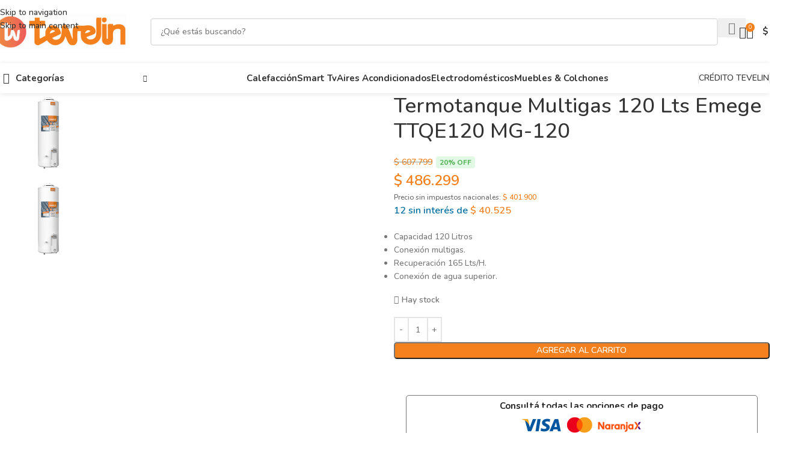

--- FILE ---
content_type: text/html; charset=UTF-8
request_url: https://tevelin.com.ar/productos/termotanque-multigas-120-lts-emege-ttqe120-mg-120/
body_size: 77760
content:
<!DOCTYPE html><html lang="es-AR" prefix="og: https://ogp.me/ns#"><head><meta charset="UTF-8"><link rel="profile" href="https://gmpg.org/xfn/11"><link rel="pingback" href="https://tevelin.com.ar/xmlrpc.php"> <script src="[data-uri]" defer></script> <title>Termotanque Multigas 120 Lts Emege TTQE120 MG-120 - Tevelin S.A.</title><meta name="description" content="Termotanque Multigas 120 Lts Emege TTQE120 MG-120 - Capacidad 120 Litros Conexión multigas. Recuperación 165 Lts/H. Conexión de agua superior."/><meta name="robots" content="follow, index, max-snippet:-1, max-video-preview:-1, max-image-preview:large"/><link rel="canonical" href="https://tevelin.com.ar/productos/termotanque-multigas-120-lts-emege-ttqe120-mg-120/" /><meta property="og:locale" content="es_ES" /><meta property="og:type" content="product" /><meta property="og:title" content="Termotanque Multigas 120 Lts Emege TTQE120 MG-120 - Tevelin S.A." /><meta property="og:description" content="Termotanque Multigas 120 Lts Emege TTQE120 MG-120 - Capacidad 120 Litros Conexión multigas. Recuperación 165 Lts/H. Conexión de agua superior." /><meta property="og:url" content="https://tevelin.com.ar/productos/termotanque-multigas-120-lts-emege-ttqe120-mg-120/" /><meta property="og:site_name" content="Tevelin S.A." /><meta property="og:updated_time" content="2025-12-22T13:01:43-03:00" /><meta property="og:image" content="https://i0.wp.com/tevelin.com.ar/wp-content/uploads/2023/12/Termotanque-Multigas-120-Lts-Emege-TTQE120-MG-120.webp" /><meta property="og:image:secure_url" content="https://i0.wp.com/tevelin.com.ar/wp-content/uploads/2023/12/Termotanque-Multigas-120-Lts-Emege-TTQE120-MG-120.webp" /><meta property="og:image:width" content="1200" /><meta property="og:image:height" content="1200" /><meta property="og:image:alt" content="Termotanque Multigas 120 Lts Emege TTQE120 MG-120" /><meta property="og:image:type" content="image/webp" /><meta property="product:brand" content="Emege" /><meta property="product:price:amount" content="486299" /><meta property="product:price:currency" content="ARS" /><meta property="product:availability" content="instock" /><meta name="twitter:card" content="summary_large_image" /><meta name="twitter:title" content="Termotanque Multigas 120 Lts Emege TTQE120 MG-120 - Tevelin S.A." /><meta name="twitter:description" content="Termotanque Multigas 120 Lts Emege TTQE120 MG-120 - Capacidad 120 Litros Conexión multigas. Recuperación 165 Lts/H. Conexión de agua superior." /><meta name="twitter:image" content="https://i0.wp.com/tevelin.com.ar/wp-content/uploads/2023/12/Termotanque-Multigas-120-Lts-Emege-TTQE120-MG-120.webp" /><meta name="twitter:label1" content="Precio" /><meta name="twitter:data1" content="&#036;&nbsp;486.299" /><meta name="twitter:label2" content="Disponibilidad" /><meta name="twitter:data2" content="&lt;span&gt;Hay stock&lt;/span&gt;" /> <script type="application/ld+json" class="rank-math-schema">{"@context":"https://schema.org","@graph":[{"@type":"Place","@id":"https://tevelin.com.ar/#place","address":{"@type":"PostalAddress","streetAddress":"Av. Aconquija 199","addressLocality":"Yerba Buena","addressRegion":"Tucum\u00e1n","postalCode":"4107","addressCountry":"Argentina"}},{"@type":["ElectronicsStore","Organization"],"@id":"https://tevelin.com.ar/#organization","name":"Tevelin S.A.","url":"http://tevelin.com.ar","email":"hola@tevelin.com.ar","address":{"@type":"PostalAddress","streetAddress":"Av. Aconquija 199","addressLocality":"Yerba Buena","addressRegion":"Tucum\u00e1n","postalCode":"4107","addressCountry":"Argentina"},"openingHours":["Monday,Tuesday,Wednesday,Thursday,Friday 09:00 a 13:00 - 17:00 a 21:00","Saturday 09:00 a 13:00 - 17:30 a 20:00"],"location":{"@id":"https://tevelin.com.ar/#place"},"telephone":"+54 9 381 435 6200"},{"@type":"WebSite","@id":"https://tevelin.com.ar/#website","url":"https://tevelin.com.ar","name":"Tevelin S.A.","publisher":{"@id":"https://tevelin.com.ar/#organization"},"inLanguage":"es-AR"},{"@type":"ImageObject","@id":"https://i0.wp.com/tevelin.com.ar/wp-content/uploads/2023/12/Termotanque-Multigas-120-Lts-Emege-TTQE120-MG-120.webp?fit=1200%2C1200&amp;ssl=1","url":"https://i0.wp.com/tevelin.com.ar/wp-content/uploads/2023/12/Termotanque-Multigas-120-Lts-Emege-TTQE120-MG-120.webp?fit=1200%2C1200&amp;ssl=1","width":"1200","height":"1200","caption":"Termotanque Multigas 120 Lts Emege TTQE120 MG-120","inLanguage":"es-AR"},{"@type":"BreadcrumbList","@id":"https://tevelin.com.ar/productos/termotanque-multigas-120-lts-emege-ttqe120-mg-120/#breadcrumb","itemListElement":[{"@type":"ListItem","position":"1","item":{"@id":"http://tevelin.com.ar","name":"Inicio"}},{"@type":"ListItem","position":"2","item":{"@id":"https://tevelin.com.ar/categoria/hogar/termotanques-y-calefones/termotanques-a-gas/","name":"Termotanques a Gas"}},{"@type":"ListItem","position":"3","item":{"@id":"https://tevelin.com.ar/productos/termotanque-multigas-120-lts-emege-ttqe120-mg-120/","name":"Termotanque Multigas 120 Lts Emege TTQE120 MG-120"}}]},{"@type":"ItemPage","@id":"https://tevelin.com.ar/productos/termotanque-multigas-120-lts-emege-ttqe120-mg-120/#webpage","url":"https://tevelin.com.ar/productos/termotanque-multigas-120-lts-emege-ttqe120-mg-120/","name":"Termotanque Multigas 120 Lts Emege TTQE120 MG-120 - Tevelin S.A.","datePublished":"2023-12-07T12:35:37-03:00","dateModified":"2025-12-22T13:01:43-03:00","isPartOf":{"@id":"https://tevelin.com.ar/#website"},"primaryImageOfPage":{"@id":"https://i0.wp.com/tevelin.com.ar/wp-content/uploads/2023/12/Termotanque-Multigas-120-Lts-Emege-TTQE120-MG-120.webp?fit=1200%2C1200&amp;ssl=1"},"inLanguage":"es-AR","breadcrumb":{"@id":"https://tevelin.com.ar/productos/termotanque-multigas-120-lts-emege-ttqe120-mg-120/#breadcrumb"}},{"@type":"Product","brand":{"@type":"Brand","name":"Emege"},"name":"Termotanque Multigas 120 Lts Emege TTQE120 MG-120 - Tevelin S.A.","description":"Termotanque Multigas 120 Lts Emege TTQE120 MG-120 - Capacidad 120 Litros Conexi\u00f3n multigas. Recuperaci\u00f3n 165 Lts/H. Conexi\u00f3n de agua superior.","sku":"380142","category":"Hogar &gt; Termotanques y Calefones &gt; Termotanques a Gas","mainEntityOfPage":{"@id":"https://tevelin.com.ar/productos/termotanque-multigas-120-lts-emege-ttqe120-mg-120/#webpage"},"weight":{"@type":"QuantitativeValue","unitCode":"KGM","value":"50"},"height":{"@type":"QuantitativeValue","unitCode":"CMT","value":"45"},"width":{"@type":"QuantitativeValue","unitCode":"CMT","value":"45"},"depth":{"@type":"QuantitativeValue","unitCode":"CMT","value":"148"},"image":[{"@type":"ImageObject","url":"https://tevelin.com.ar/wp-content/uploads/2023/12/Termotanque-Multigas-120-Lts-Emege-TTQE120-MG-120.webp","height":"1200","width":"1200"},{"@type":"ImageObject","url":"https://tevelin.com.ar/wp-content/uploads/2023/12/Termotanque-Multigas-120-Lts-Emege-TTQE120-MG-120.webp","height":"1200","width":"1200"}],"offers":{"@type":"Offer","price":"486299","priceCurrency":"ARS","priceValidUntil":"2026-12-31","availability":"https://schema.org/InStock","itemCondition":"NewCondition","url":"https://tevelin.com.ar/productos/termotanque-multigas-120-lts-emege-ttqe120-mg-120/","seller":{"@type":"Organization","@id":"https://tevelin.com.ar/","name":"Tevelin S.A.","url":"https://tevelin.com.ar","logo":""}},"color":"Blanco","additionalProperty":[{"@type":"PropertyValue","name":"pa_marca","value":"Emege"}],"@id":"https://tevelin.com.ar/productos/termotanque-multigas-120-lts-emege-ttqe120-mg-120/#richSnippet"}]}</script> <link rel='dns-prefetch' href='//stats.wp.com' /><link rel='dns-prefetch' href='//www.googletagmanager.com' /><link rel='dns-prefetch' href='//fonts.googleapis.com' /><link rel='preconnect' href='//c0.wp.com' /><link rel='preconnect' href='//i0.wp.com' /><link rel="alternate" type="application/rss+xml" title="Tevelin S.A. &raquo; Feed" href="https://tevelin.com.ar/feed/" /><link rel="alternate" type="application/rss+xml" title="Tevelin S.A. &raquo; RSS de los comentarios" href="https://tevelin.com.ar/comments/feed/" /><link rel="alternate" title="oEmbed (JSON)" type="application/json+oembed" href="https://tevelin.com.ar/wp-json/oembed/1.0/embed?url=https%3A%2F%2Ftevelin.com.ar%2Fproductos%2Ftermotanque-multigas-120-lts-emege-ttqe120-mg-120%2F" /><link rel="alternate" title="oEmbed (XML)" type="text/xml+oembed" href="https://tevelin.com.ar/wp-json/oembed/1.0/embed?url=https%3A%2F%2Ftevelin.com.ar%2Fproductos%2Ftermotanque-multigas-120-lts-emege-ttqe120-mg-120%2F&#038;format=xml" /><style id='wp-img-auto-sizes-contain-inline-css' type='text/css'>img:is([sizes=auto i],[sizes^="auto," i]){contain-intrinsic-size:3000px 1500px}
/*# sourceURL=wp-img-auto-sizes-contain-inline-css */</style><style id="litespeed-ccss">.woocommerce .product span.onsale{padding:0;z-index:100}ul{box-sizing:border-box}.entry-content{counter-reset:footnotes}:root{--wp--preset--font-size--normal:16px;--wp--preset--font-size--huge:42px}.screen-reader-text{border:0;clip-path:inset(50%);height:1px;margin:-1px;overflow:hidden;padding:0;position:absolute;width:1px;word-wrap:normal!important}:where(figure){margin:0 0 1em}:root{--wp--preset--aspect-ratio--square:1;--wp--preset--aspect-ratio--4-3:4/3;--wp--preset--aspect-ratio--3-4:3/4;--wp--preset--aspect-ratio--3-2:3/2;--wp--preset--aspect-ratio--2-3:2/3;--wp--preset--aspect-ratio--16-9:16/9;--wp--preset--aspect-ratio--9-16:9/16;--wp--preset--color--black:#000000;--wp--preset--color--cyan-bluish-gray:#abb8c3;--wp--preset--color--white:#ffffff;--wp--preset--color--pale-pink:#f78da7;--wp--preset--color--vivid-red:#cf2e2e;--wp--preset--color--luminous-vivid-orange:#ff6900;--wp--preset--color--luminous-vivid-amber:#fcb900;--wp--preset--color--light-green-cyan:#7bdcb5;--wp--preset--color--vivid-green-cyan:#00d084;--wp--preset--color--pale-cyan-blue:#8ed1fc;--wp--preset--color--vivid-cyan-blue:#0693e3;--wp--preset--color--vivid-purple:#9b51e0;--wp--preset--gradient--vivid-cyan-blue-to-vivid-purple:linear-gradient(135deg,rgba(6,147,227,1) 0%,rgb(155,81,224) 100%);--wp--preset--gradient--light-green-cyan-to-vivid-green-cyan:linear-gradient(135deg,rgb(122,220,180) 0%,rgb(0,208,130) 100%);--wp--preset--gradient--luminous-vivid-amber-to-luminous-vivid-orange:linear-gradient(135deg,rgba(252,185,0,1) 0%,rgba(255,105,0,1) 100%);--wp--preset--gradient--luminous-vivid-orange-to-vivid-red:linear-gradient(135deg,rgba(255,105,0,1) 0%,rgb(207,46,46) 100%);--wp--preset--gradient--very-light-gray-to-cyan-bluish-gray:linear-gradient(135deg,rgb(238,238,238) 0%,rgb(169,184,195) 100%);--wp--preset--gradient--cool-to-warm-spectrum:linear-gradient(135deg,rgb(74,234,220) 0%,rgb(151,120,209) 20%,rgb(207,42,186) 40%,rgb(238,44,130) 60%,rgb(251,105,98) 80%,rgb(254,248,76) 100%);--wp--preset--gradient--blush-light-purple:linear-gradient(135deg,rgb(255,206,236) 0%,rgb(152,150,240) 100%);--wp--preset--gradient--blush-bordeaux:linear-gradient(135deg,rgb(254,205,165) 0%,rgb(254,45,45) 50%,rgb(107,0,62) 100%);--wp--preset--gradient--luminous-dusk:linear-gradient(135deg,rgb(255,203,112) 0%,rgb(199,81,192) 50%,rgb(65,88,208) 100%);--wp--preset--gradient--pale-ocean:linear-gradient(135deg,rgb(255,245,203) 0%,rgb(182,227,212) 50%,rgb(51,167,181) 100%);--wp--preset--gradient--electric-grass:linear-gradient(135deg,rgb(202,248,128) 0%,rgb(113,206,126) 100%);--wp--preset--gradient--midnight:linear-gradient(135deg,rgb(2,3,129) 0%,rgb(40,116,252) 100%);--wp--preset--font-size--small:13px;--wp--preset--font-size--medium:20px;--wp--preset--font-size--large:36px;--wp--preset--font-size--x-large:42px;--wp--preset--spacing--20:0.44rem;--wp--preset--spacing--30:0.67rem;--wp--preset--spacing--40:1rem;--wp--preset--spacing--50:1.5rem;--wp--preset--spacing--60:2.25rem;--wp--preset--spacing--70:3.38rem;--wp--preset--spacing--80:5.06rem;--wp--preset--shadow--natural:6px 6px 9px rgba(0, 0, 0, 0.2);--wp--preset--shadow--deep:12px 12px 50px rgba(0, 0, 0, 0.4);--wp--preset--shadow--sharp:6px 6px 0px rgba(0, 0, 0, 0.2);--wp--preset--shadow--outlined:6px 6px 0px -3px rgba(255, 255, 255, 1), 6px 6px rgba(0, 0, 0, 1);--wp--preset--shadow--crisp:6px 6px 0px rgba(0, 0, 0, 1)}:where(body){margin:0}body{padding-top:0;padding-right:0;padding-bottom:0;padding-left:0}a:where(:not(.wp-element-button)){text-decoration:none}#payment-modal{display:none;position:fixed;z-index:99999;padding-top:80px;left:0;top:0;width:100%;height:100%;overflow:auto;background-color:#000;background-color:rgb(0 0 0/.4)}.payment-modal-content{position:relative;background-color:#fefefe;margin:auto;padding:0;border:1px solid #888;border-radius:6px;width:500px;box-shadow:0 4px 8px 0 rgb(0 0 0/.2),0 6px 20px 0 rgb(0 0 0/.19);-webkit-animation-name:animatetop;-webkit-animation-duration:.4s;animation-name:animatetop;animation-duration:.4s}@-webkit-keyframes animatetop{from{top:-300px;opacity:0}to{top:0;opacity:1}}@keyframes animatetop{from{top:-300px;opacity:0}to{top:0;opacity:1}}.close{color:#000;float:right;font-size:35px}.payment-modal-header{padding:2px 16px;background-color:#fff;color:#262626;border-radius:6px 6px 0 0;border-bottom:2px solid #ddd;display:flex;align-items:center;justify-content:space-between}.payment-modal-header div{font-size:1.2em}.payment-modal-body{padding:16px}.select-container{display:flex;width:100%}.select-bank-method,.select-payment-method{position:relative;display:flex;flex-direction:column;border-radius:4px;background-color:#fff;border:1px solid #ddd;padding:0 15px;width:100%;min-height:50px;justify-content:center}.select-bank-method h3,.select-payment-method h3{font-size:14px;font-weight:500;margin-bottom:10px;display:none}.selected-bank,.selected-payment{position:relative;display:flex;flex-direction:row;margin:0;align-items:center}.selected-bank img,.selected-payment img{margin-right:10px}.selected-bank img{max-height:35px}.select-bank-method p,.select-payment-method p{margin:0;font-size:15px;font-weight:400;color:rgb(0 0 0/.65)}.arrow,.bank-arrow{transform-origin:center center;position:absolute;right:15px;bottom:21px}.bank-content,.installments-content,.payment-content{margin-bottom:15px;background:#fff}.installments-content{margin-top:20px}.bank-content ul,.installments-content ul,.payment-content ul{overflow:hidden;width:100%;list-style:none;margin:0;padding:0}.payment-content ul li{width:calc(100%/4);float:left}.payment-content .item{display:flex;align-items:center;flex-direction:column;justify-content:center;height:80px;text-align:center;border:1px solid #ebedec;border-radius:4px;margin:3px}@media (max-width:768px){.payment-content ul li{width:calc(100%/3);float:left}}@media (max-width:425px){#payment-modal{padding-top:0}.payment-modal-content{width:100%;min-height:100%}}#payment-methods img{max-width:85%;height:auto;max-height:30px;border-style:none;vertical-align:top;margin-bottom:5px}.bank-content,.payment-content{display:none}.payment-content .item small{font-size:12px;color:gray;line-height:1.1;padding:0 5px}.up{transform:rotate(180deg)}.selected-payment img{max-height:30px}.payment-details{text-align:center;margin-top:20px}.payment-details small{font-size:1em}.payment-details h2{margin:4px;font-weight:400;font-size:40px;color:#252525}.payment-details .symbol{font-size:.6em;color:#454545;margin-right:4px}.payment-details .info{font-size:14px;line-height:1.8;color:#414141}.payment-details .cft-tea{color:gray}.banks{margin-top:10px}div#discount{font-size:1.3em;font-weight:600;color:#fff;background:#27a451;width:fit-content;padding:0 15px;display:inline-block;border-radius:5px;margin-top:5px}.woocommerce form .form-row .required{visibility:visible}:root{--direction-multiplier:1}.elementor-screen-only,.screen-reader-text{height:1px;margin:-1px;overflow:hidden;padding:0;position:absolute;top:-10000em;width:1px;clip:rect(0,0,0,0);border:0}.elementor *,.elementor :after,.elementor :before{box-sizing:border-box}.elementor a{box-shadow:none;text-decoration:none}.elementor img{border:none;border-radius:0;box-shadow:none;height:auto;max-width:100%}.elementor-widget-wrap .elementor-element.elementor-widget__width-auto{max-width:100%}.elementor-element{--flex-direction:initial;--flex-wrap:initial;--justify-content:initial;--align-items:initial;--align-content:initial;--gap:initial;--flex-basis:initial;--flex-grow:initial;--flex-shrink:initial;--order:initial;--align-self:initial;align-self:var(--align-self);flex-basis:var(--flex-basis);flex-grow:var(--flex-grow);flex-shrink:var(--flex-shrink);order:var(--order)}.elementor-element:where(.e-con-full,.elementor-widget){align-content:var(--align-content);align-items:var(--align-items);flex-direction:var(--flex-direction);flex-wrap:var(--flex-wrap);gap:var(--row-gap) var(--column-gap);justify-content:var(--justify-content)}:root{--page-title-display:block}h1.entry-title{display:var(--page-title-display)}.elementor-section{position:relative}.elementor-section .elementor-container{display:flex;margin-left:auto;margin-right:auto;position:relative}@media (max-width:1024px){.elementor-section .elementor-container{flex-wrap:wrap}}.elementor-section.elementor-section-boxed>.elementor-container{max-width:1140px}.elementor-widget-wrap{align-content:flex-start;flex-wrap:wrap;position:relative;width:100%}.elementor:not(.elementor-bc-flex-widget) .elementor-widget-wrap{display:flex}.elementor-widget-wrap>.elementor-element{width:100%}.elementor-widget{position:relative}.elementor-widget:not(:last-child){margin-bottom:var(--kit-widget-spacing,20px)}.elementor-column{display:flex;min-height:1px;position:relative}.elementor-column-gap-default>.elementor-column>.elementor-element-populated{padding:10px}@media (min-width:768px){.elementor-column.elementor-col-100{width:100%}}@media (max-width:767px){.elementor-column{width:100%}}@media (prefers-reduced-motion:no-preference){html{scroll-behavior:smooth}}.e-con{--border-radius:0;--border-top-width:0px;--border-right-width:0px;--border-bottom-width:0px;--border-left-width:0px;--border-style:initial;--border-color:initial;--container-widget-width:100%;--container-widget-height:initial;--container-widget-flex-grow:0;--container-widget-align-self:initial;--content-width:min(100%,var(--container-max-width,1140px));--width:100%;--min-height:initial;--height:auto;--text-align:initial;--margin-top:0px;--margin-right:0px;--margin-bottom:0px;--margin-left:0px;--padding-top:var(--container-default-padding-top,10px);--padding-right:var(--container-default-padding-right,10px);--padding-bottom:var(--container-default-padding-bottom,10px);--padding-left:var(--container-default-padding-left,10px);--position:relative;--z-index:revert;--overflow:visible;--gap:var(--widgets-spacing,20px);--row-gap:var(--widgets-spacing-row,20px);--column-gap:var(--widgets-spacing-column,20px);--overlay-mix-blend-mode:initial;--overlay-opacity:1;--e-con-grid-template-columns:repeat(3,1fr);--e-con-grid-template-rows:repeat(2,1fr);border-radius:var(--border-radius);height:var(--height);min-height:var(--min-height);min-width:0;overflow:var(--overflow);position:var(--position);width:var(--width);z-index:var(--z-index);--flex-wrap-mobile:wrap;margin-block-end:var(--margin-block-end);margin-block-start:var(--margin-block-start);margin-inline-end:var(--margin-inline-end);margin-inline-start:var(--margin-inline-start);padding-inline-end:var(--padding-inline-end);padding-inline-start:var(--padding-inline-start)}.e-con{--margin-block-start:var(--margin-top);--margin-block-end:var(--margin-bottom);--margin-inline-start:var(--margin-left);--margin-inline-end:var(--margin-right);--padding-inline-start:var(--padding-left);--padding-inline-end:var(--padding-right);--padding-block-start:var(--padding-top);--padding-block-end:var(--padding-bottom);--border-block-start-width:var(--border-top-width);--border-block-end-width:var(--border-bottom-width);--border-inline-start-width:var(--border-left-width);--border-inline-end-width:var(--border-right-width)}.e-con.e-flex{--flex-direction:column;--flex-basis:auto;--flex-grow:0;--flex-shrink:1;flex:var(--flex-grow) var(--flex-shrink) var(--flex-basis)}.e-con-full,.e-con>.e-con-inner{padding-block-end:var(--padding-block-end);padding-block-start:var(--padding-block-start);text-align:var(--text-align)}.e-con-full.e-flex,.e-con.e-flex>.e-con-inner{flex-direction:var(--flex-direction)}.e-con,.e-con>.e-con-inner{display:var(--display)}.e-con-boxed.e-flex{align-content:normal;align-items:normal;flex-direction:column;flex-wrap:nowrap;justify-content:normal}.e-con-boxed{gap:initial;text-align:initial}.e-con.e-flex>.e-con-inner{align-content:var(--align-content);align-items:var(--align-items);align-self:auto;flex-basis:auto;flex-grow:1;flex-shrink:1;flex-wrap:var(--flex-wrap);justify-content:var(--justify-content)}.e-con>.e-con-inner{gap:var(--row-gap) var(--column-gap);height:100%;margin:0 auto;max-width:var(--content-width);padding-inline-end:0;padding-inline-start:0;width:100%}:is(.elementor-section-wrap,[data-elementor-id])>.e-con{--margin-left:auto;--margin-right:auto;max-width:min(100%,var(--width))}.e-con .elementor-widget.elementor-widget{margin-block-end:0}.e-con:before{border-block-end-width:var(--border-block-end-width);border-block-start-width:var(--border-block-start-width);border-color:var(--border-color);border-inline-end-width:var(--border-inline-end-width);border-inline-start-width:var(--border-inline-start-width);border-radius:var(--border-radius);border-style:var(--border-style);content:var(--background-overlay);display:block;height:max(100% + var(--border-top-width) + var(--border-bottom-width),100%);left:calc(0px - var(--border-left-width));mix-blend-mode:var(--overlay-mix-blend-mode);opacity:var(--overlay-opacity);position:absolute;top:calc(0px - var(--border-top-width));width:max(100% + var(--border-left-width) + var(--border-right-width),100%)}.e-con .elementor-widget{min-width:0}.e-con>.elementor-widget>.elementor-widget-container{height:100%}.elementor.elementor .e-con>.elementor-widget{max-width:100%}.e-con .elementor-widget:not(:last-child){--kit-widget-spacing:0px}@media (max-width:767px){.e-con.e-flex{--width:100%;--flex-wrap:var(--flex-wrap-mobile)}}.elementor-heading-title{line-height:1;margin:0;padding:0}.elementor-kit-10{--e-global-color-primary:#6EC1E4;--e-global-color-secondary:#54595F;--e-global-color-text:#7A7A7A;--e-global-color-accent:#61CE70;--e-global-typography-primary-font-family:"Roboto";--e-global-typography-primary-font-weight:600;--e-global-typography-secondary-font-family:"Roboto Slab";--e-global-typography-secondary-font-weight:400;--e-global-typography-text-font-family:"Roboto";--e-global-typography-text-font-weight:400;--e-global-typography-accent-font-family:"Roboto";--e-global-typography-accent-font-weight:500}.elementor-section.elementor-section-boxed>.elementor-container{max-width:1140px}.e-con{--container-max-width:1140px}.elementor-widget:not(:last-child){margin-block-end:20px}.elementor-element{--widgets-spacing:20px 20px;--widgets-spacing-row:20px;--widgets-spacing-column:20px}h1.entry-title{display:var(--page-title-display)}@media (max-width:1024px){.elementor-section.elementor-section-boxed>.elementor-container{max-width:1024px}.e-con{--container-max-width:1024px}}@media (max-width:767px){.elementor-section.elementor-section-boxed>.elementor-container{max-width:767px}.e-con{--container-max-width:767px}}:root{--wd-text-line-height:1.6;--wd-brd-radius:.001px;--wd-form-height:42px;--wd-form-color:inherit;--wd-form-placeholder-color:inherit;--wd-form-bg:transparent;--wd-form-brd-color:rgba(0,0,0,0.1);--wd-form-brd-color-focus:rgba(0,0,0,0.15);--wd-form-chevron:url([data-uri]);--wd-main-bgcolor:#fff;--wd-scroll-w:.001px;--wd-admin-bar-h:.001px;--wd-block-spacing:20px;--wd-header-banner-mt:.001px;--wd-sticky-nav-w:.001px;--color-white:#fff;--color-gray-100:#f7f7f7;--color-gray-200:#f1f1f1;--color-gray-300:#bbb;--color-gray-400:#a5a5a5;--color-gray-500:#767676;--color-gray-600:#666;--color-gray-700:#555;--color-gray-800:#333;--color-gray-900:#242424;--bgcolor-black-rgb:0,0,0;--bgcolor-white-rgb:255,255,255;--bgcolor-white:#fff;--bgcolor-gray-100:#f7f7f7;--bgcolor-gray-200:#f7f7f7;--bgcolor-gray-300:#f1f1f1;--bgcolor-gray-400:rgba(187,187,187,0.4);--brdcolor-gray-200:rgba(0,0,0,0.075);--brdcolor-gray-300:rgba(0,0,0,0.105);--brdcolor-gray-400:rgba(0,0,0,0.12);--brdcolor-gray-500:rgba(0,0,0,0.2);--wd-start:start;--wd-end:end;--wd-center:center;--wd-stretch:stretch}html,body,div,span,h1,h2,h3,h4,h5,p,a,img,small,strong,ul,li,form,label,table,tbody,tr,td,figure,header,section{margin:0;padding:0;border:0;vertical-align:baseline;font:inherit;font-size:100%}*,*:before,*:after{-webkit-box-sizing:border-box;-moz-box-sizing:border-box;box-sizing:border-box}html{line-height:1;-webkit-text-size-adjust:100%;font-family:sans-serif;overflow-x:hidden;overflow-y:scroll;font-size:var(--wd-text-font-size)}ul{list-style:none}a img{border:none}figure,header,main,section{display:block}a,button,input{touch-action:manipulation}button,input,select{margin:0;color:inherit;font:inherit}button{overflow:visible}button{-webkit-appearance:button}button::-moz-focus-inner,input::-moz-focus-inner{padding:0;border:0;padding:0;border:0}body{margin:0;background-color:#fff;color:var(--wd-text-color);text-rendering:optimizeLegibility;font-weight:var(--wd-text-font-weight);font-style:var(--wd-text-font-style);font-size:var(--wd-text-font-size);font-family:var(--wd-text-font);-webkit-font-smoothing:antialiased;-moz-osx-font-smoothing:grayscale;line-height:var(--wd-text-line-height)}@supports (overflow:clip){body{overflow-x:clip}}:is(body){height:auto}p{margin-bottom:var(--wd-tags-mb,20px)}a{color:var(--wd-link-color);text-decoration:none}label{display:block;margin-bottom:5px;color:var(--wd-title-color);vertical-align:middle;font-weight:400}.required{border:none;color:#E01020;font-size:16px;line-height:1}strong{font-weight:600}small{font-size:80%}img{max-width:100%;height:auto;border:0;vertical-align:middle}svg:not(:root){overflow:hidden}h1{font-size:28px}h2{font-size:24px}h3{font-size:22px}h4{font-size:18px}h5{font-size:16px}h1,h2,h3,h4,h5,.title{display:block;margin-bottom:var(--wd-tags-mb,20px);color:var(--wd-title-color);text-transform:var(--wd-title-transform);font-weight:var(--wd-title-font-weight);font-style:var(--wd-title-font-style);font-family:var(--wd-title-font);line-height:1.4}.wd-entities-title{display:block;color:var(--wd-entities-title-color);word-wrap:break-word;font-weight:var(--wd-entities-title-font-weight);font-style:var(--wd-entities-title-font-style);font-family:var(--wd-entities-title-font);text-transform:var(--wd-entities-title-transform);line-height:1.4}:is(ul,ol){margin-bottom:var(--list-mb);padding-left:var(--li-pl);--list-mb:20px;--li-mb:10px;--li-pl:17px}:is(ul,ol) li{margin-bottom:var(--li-mb)}:is(ul,ol) li:last-child{margin-bottom:0}li>:is(ul,ol){margin-top:var(--li-mb);margin-bottom:0}ul{list-style:disc}.wd-sub-menu ul{list-style:none;--li-pl:0}.wd-sub-menu ul{--list-mb:0;--li-mb:0}.text-center{--content-align:center;--wd-align:center;--text-align:center;text-align:var(--text-align)}.text-left{--text-align:left;text-align:var(--text-align);--content-align:flex-start;--wd-align:flex-start}.color-scheme-dark{--color-white:#fff;--color-gray-100:#f7f7f7;--color-gray-200:#f1f1f1;--color-gray-300:#bbb;--color-gray-400:#a5a5a5;--color-gray-500:#767676;--color-gray-600:#666;--color-gray-700:#555;--color-gray-800:#333;--color-gray-900:#242424;--bgcolor-black-rgb:0,0,0;--bgcolor-white-rgb:255,255,255;--bgcolor-white:#fff;--bgcolor-gray-100:#f7f7f7;--bgcolor-gray-200:#f7f7f7;--bgcolor-gray-300:#f1f1f1;--bgcolor-gray-400:rgba(187,187,187,0.4);--brdcolor-gray-200:rgba(0,0,0,0.075);--brdcolor-gray-300:rgba(0,0,0,0.105);--brdcolor-gray-400:rgba(0,0,0,0.12);--brdcolor-gray-500:rgba(0,0,0,0.2);--wd-text-color:#767676;--wd-title-color:#242424;--wd-entities-title-color:#333;--wd-entities-title-color-hover:rgba(51,51,51,0.65);--wd-link-color:#333;--wd-link-color-hover:#242424;--wd-form-brd-color:rgba(0,0,0,0.1);--wd-form-brd-color-focus:rgba(0,0,0,0.15);--wd-form-placeholder-color:#767676;color:var(--wd-text-color)}.wd-fill{position:absolute;inset:0}.wd-hide{display:none!important}.wd-set-mb{--wd-mb:15px}.wd-set-mb>*{margin-bottom:var(--wd-mb)}.reset-last-child>*:last-child{margin-bottom:0}@keyframes wd-fadeIn{from{opacity:0}to{opacity:1}}table{margin-bottom:35px;width:100%;border-spacing:0;border-collapse:collapse;line-height:1.4}table td{padding:15px 12px;border-bottom:1px solid var(--brdcolor-gray-300);vertical-align:middle;text-align:start}input[type="text"],input[type="password"],:root select{-webkit-appearance:none;-moz-appearance:none;appearance:none}input[type="text"],input[type="password"],:root select{padding:0 15px;max-width:100%;width:100%;height:var(--wd-form-height);border:var(--wd-form-brd-width) solid var(--wd-form-brd-color);border-radius:var(--wd-form-brd-radius);background-color:var(--wd-form-bg);box-shadow:none;color:var(--wd-form-color);vertical-align:middle;font-size:14px}::-webkit-input-placeholder{color:var(--wd-form-placeholder-color)}::-moz-placeholder{color:var(--wd-form-placeholder-color)}:-moz-placeholder{color:var(--wd-form-placeholder-color)}input[type="checkbox"]{box-sizing:border-box;margin-top:0;padding:0;vertical-align:middle;margin-inline-end:5px}:root select{padding-right:30px;background-image:var(--wd-form-chevron);background-position:right 10px top 50%;background-size:auto 18px;background-repeat:no-repeat}:root select option{background-color:var(--bgcolor-white)}input:-webkit-autofill{border-color:var(--wd-form-brd-color);-webkit-box-shadow:0 0 0 1000px var(--wd-form-bg) inset;-webkit-text-fill-color:var(--wd-form-color)}:is(.btn,.button,button,[type=submit],[type=button]){position:relative;display:inline-flex;align-items:center;justify-content:center;gap:5px;outline:none;border-radius:var(--btn-brd-radius,0);vertical-align:middle;text-align:center;text-decoration:none;text-shadow:none;line-height:1.2;color:var(--btn-color,#3E3E3E);border:var(--btn-brd-width,0) var(--btn-brd-style,solid) var(--btn-brd-color,#E9E9E9);background-color:var(--btn-bgcolor,#F3F3F3);box-shadow:var(--btn-box-shadow,unset);text-transform:var(--btn-transform,uppercase);font-weight:var(--btn-font-weight,600);font-family:var(--btn-font-family,inherit);font-style:var(--btn-font-style,unset);padding:var(--btn-padding,5px 20px);min-height:var(--btn-height,42px);font-size:var(--btn-font-size,13px)}[class*="wd-grid"]{--wd-col:var(--wd-col-lg);--wd-gap:var(--wd-gap-lg);--wd-col-lg:1;--wd-gap-lg:20px}.wd-grid-g{display:grid;grid-template-columns:repeat(var(--wd-col),minmax(0,1fr));gap:var(--wd-gap)}.wd-grid-col{grid-column:auto/span var(--wd-col)}.wd-scroll-content{overflow:hidden;overflow-y:auto;-webkit-overflow-scrolling:touch;max-height:var(--wd-scroll-h,50vh)}@-moz-document url-prefix(){.wd-scroll-content{scrollbar-width:thin}}.wd-dropdown{--wd-align:var(--wd-start);position:absolute;top:100%;left:0;z-index:380;margin-top:15px;margin-right:0;margin-left:calc(var(--nav-gap, .001px)/2*-1);background-color:var(--bgcolor-white);background-position:bottom right;background-clip:border-box;background-repeat:no-repeat;box-shadow:0 0 3px rgb(0 0 0/.15);text-align:var(--wd-align);border-radius:var(--wd-brd-radius);visibility:hidden;opacity:0;transform:translateY(15px) translateZ(0)}.wd-dropdown:after{content:"";position:absolute;inset-inline:0;bottom:100%;height:15px}.wd-dropdown-menu{min-height:min(var(--wd-dropdown-height, unset),var(--wd-content-h, var(--wd-dropdown-height, unset)));width:var(--wd-dropdown-width);background-image:var(--wd-dropdown-bg-img)}.wd-dropdown-menu .wd-dropdown-inner{overflow:inherit;height:min(var(--wd-dropdown-height, unset),var(--wd-content-h))}.wd-dropdown-menu.wd-scroll>.wd-scroll-content{max-height:none;border-radius:inherit}.wd-dropdown-menu.wd-design-sized.wd-scroll .wd-dropdown-inner{padding:var(--wd-dropdown-padding,30px)}.wd-dropdown-menu.wd-design-sized.wd-scroll .wd-dropdown-inner>.container{padding:0;max-width:none}.wd-side-hidden{--wd-side-hidden-w:340px;position:fixed;inset-block:var(--wd-admin-bar-h)0;z-index:500;overflow:hidden;overflow-y:auto;-webkit-overflow-scrolling:touch;width:min(var(--wd-side-hidden-w),100vw);background-color:var(--bgcolor-white)}.wd-side-hidden.wd-left{right:auto;left:0;transform:translate3d(-100%,0,0)}.wd-side-hidden.wd-right{right:0;left:auto;transform:translate3d(100%,0,0)}.wd-sub-menu{--sub-menu-color:#838383;--sub-menu-color-hover:var(--wd-primary-color);--li-pl:0;--list-mb:0;--li-mb:0;list-style:none}.wd-sub-menu li{position:relative}.wd-sub-menu li>a{position:relative;display:flex;align-items:center;padding-top:8px;padding-bottom:8px;color:var(--sub-menu-color);font-size:14px;line-height:1.3}.wd-sub-accented>li>a{--sub-menu-color:#333;--sub-menu-color-hover:var(--wd-primary-color);text-transform:uppercase;font-weight:600}.wd-nav{--list-mb:0;--li-mb:0;--li-pl:0;--nav-gap:20px;display:inline-flex;flex-wrap:wrap;justify-content:var(--text-align,var(--wd-align));text-align:left;gap:1px var(--nav-gap);list-style:none}.wd-nav>li{position:relative}.wd-nav>li>a{position:relative;display:flex;align-items:center;flex-direction:row;text-transform:uppercase;font-weight:600;font-size:13px;line-height:1.2}.wd-nav>li:is(.wd-has-children,.menu-item-has-children)>a:after{margin-left:4px;font-weight:400;font-style:normal;font-size:clamp(6px,50%,18px);order:3;content:"";font-family:"woodmart-font"}.wd-nav.wd-gap-m{--nav-gap:30px}.wd-nav-img{flex:0 0 auto;display:inline-block;width:var(--nav-img-width,auto)!important;height:var(--nav-img-height,auto)!important;max-height:var(--nav-img-height,18px);margin-inline-end:7px;object-fit:contain;object-position:50% 50%;line-height:0}.wd-nav[class*="wd-style-"]{--nav-color:#333;--nav-color-hover:rgba(51,51,51,0.7);--nav-color-active:rgba(51,51,51,0.7);--nav-chevron-color:rgba(82, 82, 82, .45)}.wd-nav[class*="wd-style-"]>li>a{color:var(--nav-color)}.wd-nav[class*="wd-style-"]>li:is(.current-menu-item,.wd-active,.active)>a{color:var(--nav-color-active)}.wd-nav:is(.wd-style-bordered,.wd-style-separated)>li{display:flex;flex-direction:row}.wd-nav:is(.wd-style-bordered,.wd-style-separated)>li:not(:last-child):after{content:"";position:relative;inset-inline-end:calc((var(--nav-gap)/2)*-1);border-right:1px solid rgb(0 0 0/.105)}.wd-nav.wd-style-separated>li{align-items:center}.wd-nav.wd-style-separated>li:not(:last-child):after{height:18px}.wd-nav[class*="wd-style-underline"] .nav-link-text{position:relative;display:inline-block;padding-block:1px;line-height:1.2}.wd-nav[class*="wd-style-underline"] .nav-link-text:after{content:"";position:absolute;top:100%;left:0;width:0;height:2px;background-color:var(--wd-primary-color)}.wd-nav[class*="wd-style-underline"]>li:is(:hover,.current-menu-item,.wd-active,.active)>a .nav-link-text:after{width:100%}.wd-close-side{position:fixed;background-color:rgb(0 0 0/.7);opacity:0;z-index:400}[class*="screen-reader"]{position:absolute!important;clip:rect(1px,1px,1px,1px);transform:scale(0)}.wd-action-btn{display:inline-flex;vertical-align:middle}.wd-action-btn>a{display:inline-flex;align-items:center;justify-content:center;color:var(--wd-action-color,var(--color-gray-800))}.wd-action-btn>a:before{font-size:var(--wd-action-icon-size,1.1em);font-family:"woodmart-font"}.wd-action-btn>a:after{position:absolute;top:calc(50% - .5em);left:0;opacity:0;font-size:var(--wd-action-icon-size,1.1em);content:"";display:inline-block;width:1em;height:1em;border:1px solid #fff0;border-left-color:var(--color-gray-900);border-radius:50%;vertical-align:middle;animation:wd-rotate 450ms infinite linear var(--wd-anim-state,paused)}.wd-action-btn.wd-style-text>a{position:relative;font-weight:600;line-height:1}.wd-action-btn.wd-style-text>a:before{margin-inline-end:.3em;font-weight:400}.wd-cross-icon>a:before{content:""}.wd-heading{display:flex;flex:0 0 auto;align-items:center;justify-content:flex-end;gap:10px;padding:20px 15px;border-bottom:1px solid var(--brdcolor-gray-300)}.wd-heading .title{flex:1 1 auto;margin-bottom:0;font-size:130%}.wd-heading .wd-action-btn{flex:0 0 auto}.wd-heading .wd-action-btn.wd-style-text>a{height:25px}:is(.widget,.wd-widget,div[class^="vc_wp"]){line-height:1.4;--wd-link-color:var(--color-gray-500);--wd-link-color-hover:var(--color-gray-800)}.widget{margin-bottom:30px;padding-bottom:30px;border-bottom:1px solid var(--brdcolor-gray-300)}.widget:last-child{margin-bottom:0;padding-bottom:0;border-bottom:none}:is(.wd-entry-content,.entry-content,.is-layout-flow,.is-layout-constrained,.is-layout-constrained>.wp-block-group__inner-container)>*{margin-block:0 var(--wd-block-spacing)}:is(.wd-entry-content,.entry-content,.is-layout-flow,.is-layout-constrained,.is-layout-constrained>.wp-block-group__inner-container)>*:last-child{margin-bottom:0}.wd-page-wrapper{position:relative;background-color:var(--wd-main-bgcolor)}body:not([class*="wrapper-boxed"]){background-color:var(--wd-main-bgcolor)}.wd-page-content{min-height:50vh;background-color:var(--wd-main-bgcolor)}.container,.container-fluid{width:100%;max-width:var(--wd-container-w);padding-inline:15px;margin-inline:auto}.container-fluid{max-width:none}.wd-content-layout{padding-block:40px}:where(.wd-content-layout>div){grid-column:auto/span var(--wd-col)}.searchform[class*="wd-style-with-bg"] .searchsubmit{--btn-color:#fff;--btn-bgcolor:var(--wd-primary-color)}.searchform.wd-style-with-bg .searchsubmit{border-start-end-radius:var(--wd-form-brd-radius);border-end-end-radius:var(--wd-form-brd-radius)}.wd-image{border-radius:var(--wd-brd-radius)}.wd-image img{border-radius:var(--wd-brd-radius)}@media (min-width:1025px){.wd-hide-lg{display:none!important}.wd-scroll{--scrollbar-track-bg:rgba(0,0,0,0.05);--scrollbar-thumb-bg:rgba(0,0,0,0.12)}.wd-scroll ::-webkit-scrollbar{width:5px}.wd-scroll ::-webkit-scrollbar-track{background-color:var(--scrollbar-track-bg)}.wd-scroll ::-webkit-scrollbar-thumb{background-color:var(--scrollbar-thumb-bg)}}@media (max-width:1024px){@supports not (overflow:clip){body{overflow:hidden}}[class*="wd-grid"]{--wd-col:var(--wd-col-md);--wd-gap:var(--wd-gap-md);--wd-col-md:var(--wd-col-lg);--wd-gap-md:var(--wd-gap-lg)}.wd-side-hidden{--wd-side-hidden-w:min(300px, 80vw)}.wd-close-side{top:-150px}}@media (max-width:768.98px){[class*="wd-grid"]{--wd-col:var(--wd-col-sm);--wd-gap:var(--wd-gap-sm);--wd-col-sm:var(--wd-col-md);--wd-gap-sm:var(--wd-gap-md)}}@media (max-width:576px){[class*="wd-grid"]{--wd-col:var(--wd-col-xs);--wd-gap:var(--wd-gap-xs);--wd-col-xs:var(--wd-col-sm);--wd-gap-xs:var(--wd-gap-sm)}}.wd-fontsize-xs{font-size:14px}.wd-fontsize-l{font-size:22px}.elementor .btn{box-shadow:var(--btn-box-shadow,unset)}.wd-button-wrapper .btn-style-bordered:not(:hover){background-color:transparent!important}:is(.wd-entry-content,.entry-content)>.elementor{margin-bottom:0}.elementor-column-gap-default{--wd-el-column-gap:20px}.elementor-section.wd-negative-gap>.elementor-container{margin-left:calc(var(--wd-el-column-gap)/2*-1);margin-right:calc(var(--wd-el-column-gap)/2*-1)}.elementor-section-boxed.wd-negative-gap .elementor-container{max-width:none}.e-con-boxed.wd-negative-gap{--container-max-width:none}@media (prefers-reduced-motion:no-preference){html{scroll-behavior:auto}}:where(.e-con) .wd-width-100{width:100%}.amount{color:var(--wd-primary-color);font-weight:600}.price{color:var(--wd-primary-color)}.price .amount{font-size:inherit}.woocommerce-notices-wrapper:empty{display:none}.woocommerce-product-details__short-description{margin-bottom:20px}.woocommerce-product-details__short-description>*:last-child{margin-bottom:0}.product_title{font-size:34px;line-height:1.2;--page-title-display:block}@media (max-width:1024px){.product_title{font-size:24px}}@media (max-width:768.98px){.product_title{font-size:20px}}p.stock{font-weight:600;line-height:1.2}p.stock.out-of-stock{color:#B50808}p.stock:is(.wd-style-bordered,.wd-style-with-bg) span{display:inline-block;padding:8px 12px;border-radius:calc(var(--wd-brd-radius)/1.5)}p.stock.wd-style-with-bg.out-of-stock span{background-color:#F8E7E7}.whb-flex-row{display:flex;flex-direction:row;flex-wrap:nowrap;justify-content:space-between}.whb-column{display:flex;align-items:center;flex-direction:row;max-height:inherit}.whb-col-left,.whb-mobile-left{justify-content:flex-start;margin-left:-10px}.whb-col-right,.whb-mobile-right{justify-content:flex-end;margin-right:-10px}.whb-col-mobile{flex:1 1 auto;justify-content:center;margin-inline:-10px}.whb-flex-flex-middle .whb-col-center{flex:1 1 0%}.whb-general-header :is(.whb-mobile-left,.whb-mobile-right){flex:1 1 0%}.whb-with-shadow{box-shadow:0 1px 8px rgb(0 0 0/.1)}.whb-main-header{position:relative;top:0;right:0;left:0;z-index:390;backface-visibility:hidden;-webkit-backface-visibility:hidden}.wd-header-nav,.site-logo{padding-inline:10px}.wd-header-nav{flex:1 1 auto}.wd-nav-main>li>a{height:40px;font-weight:var(--wd-header-el-font-weight);font-style:var(--wd-header-el-font-style);font-size:var(--wd-header-el-font-size);font-family:var(--wd-header-el-font);text-transform:var(--wd-header-el-transform)}.site-logo{max-height:inherit}.wd-logo{max-height:inherit}.wd-logo img{padding-top:5px;padding-bottom:5px;max-height:inherit;transform:translateZ(0);backface-visibility:hidden;-webkit-backface-visibility:hidden;perspective:800px}.wd-logo img[width]:not([src$=".svg"]){width:auto;object-fit:contain}.wd-switch-logo .wd-sticky-logo{display:none;animation:wd-fadeIn .5s ease}.wd-header-divider:before{content:"";display:block;height:18px;border-right:1px solid}.whb-color-dark .wd-header-divider:before{border-color:var(--wd-divider-color,rgb(0 0 0 / .105))}.whb-col-right .wd-header-divider:last-child{padding-right:10px}.wd-header-mobile-nav .wd-tools-icon:before{content:"";font-family:"woodmart-font"}.mobile-nav .wd-heading{position:relative;z-index:6;background-color:inherit}.wd-nav-mobile{display:none;margin-inline:0;animation:wd-fadeIn 1s ease}.wd-nav-mobile>li{flex:1 1 100%;max-width:100%;width:100%}.wd-nav-mobile>li>a{color:var(--color-gray-800)}.wd-nav-mobile li.menu-item-has-children>a:after{content:none}.wd-nav-mobile .wd-with-icon>a:before{margin-right:7px;font-weight:400;font-family:"woodmart-font"}.wd-nav-mobile .menu-item-account>a:before{content:""}.wd-nav-mobile.wd-active{display:block}.wd-nav-mobile>li,.wd-nav-mobile>li>ul li{display:flex;flex-wrap:wrap}.wd-nav-mobile>li>a,.wd-nav-mobile>li>ul li>a{flex:1 1 0%;padding:5px 20px;min-height:50px;border-bottom:1px solid var(--brdcolor-gray-300)}.wd-nav-mobile>li>:is(.wd-sub-menu,.sub-sub-menu){display:none;flex:1 1 100%;order:3}.wd-nav-mob-tab{--nav-gap:.001px;display:flex;margin:0;border-bottom:1px solid var(--brdcolor-gray-300);background-color:rgb(0 0 0/.04)}.wd-nav-mob-tab>li{flex:1 0 50%;max-width:50%}.wd-nav-mob-tab>li>a{padding:0;height:100%;font-weight:900}.wd-nav-mob-tab>li.wd-active>a{background-color:rgb(0 0 0/.05)}.wd-nav-mob-tab[class*="wd-style-underline"]{--nav-color:#909090;--nav-color-hover:#333;--nav-color-active:#333}.wd-nav-mob-tab[class*="wd-style-underline"] .nav-link-text{position:static;flex:1 1 auto;padding:18px 15px;text-align:center}.wd-nav-mob-tab[class*="wd-style-underline"] .nav-link-text:after{top:auto;bottom:-1px}.wd-nav-mob-tab[class*="wd-style-underline"]:after{top:auto;bottom:-1px}.wd-nav-mob-tab:not(.wd-swap) li:first-child .nav-link-text:after{right:0;left:auto}@media (min-width:1025px){.whb-general-header-inner{height:var(--wd-header-general-h);max-height:var(--wd-header-general-h)}.whb-header-bottom-inner{height:var(--wd-header-bottom-h);max-height:var(--wd-header-bottom-h)}.whb-hidden-lg{display:none}}@media (max-width:1024px){.whb-general-header-inner{height:var(--wd-header-general-sm-h);max-height:var(--wd-header-general-sm-h)}.whb-header-bottom-inner{height:var(--wd-header-bottom-sm-h);max-height:var(--wd-header-bottom-sm-h)}.whb-visible-lg{display:none}}.wd-tools-element{position:relative;--wd-header-el-color:#333;--wd-header-el-color-hover:rgba(51,51,51,.6);--wd-tools-icon-base-width:20px}.wd-tools-element>a{display:flex;align-items:center;justify-content:center;height:40px;color:var(--wd-header-el-color);line-height:1;padding-inline:10px}.wd-tools-element .wd-tools-icon{position:relative;display:flex;align-items:center;justify-content:center;font-size:0}.wd-tools-element .wd-tools-icon:before{font-size:var(--wd-tools-icon-base-width)}.wd-tools-element .wd-tools-text{margin-inline-start:8px;text-transform:var(--wd-header-el-transform);white-space:nowrap;font-weight:var(--wd-header-el-font-weight);font-style:var(--wd-header-el-font-style);font-size:var(--wd-header-el-font-size);font-family:var(--wd-header-el-font)}.wd-tools-element .wd-tools-count{z-index:1;width:var(--wd-count-size,15px);height:var(--wd-count-size,15px);border-radius:50%;text-align:center;letter-spacing:0;font-weight:400;line-height:var(--wd-count-size,15px)}.wd-tools-element:is(.wd-design-2,.wd-design-5) .wd-tools-count{position:absolute;top:-5px;inset-inline-end:-9px;background-color:var(--wd-primary-color);color:#fff;font-size:9px}[class*="wd-header-search-form"]{padding-inline:10px;flex:1 1 auto}[class*="wd-header-search-form"] input[type="text"]{min-width:290px}.wd-header-search-form-mobile .searchform{--wd-form-height:42px}.wd-header-search-form-mobile .searchform input[type="text"]{min-width:100%}[class*="wd-header-search-form"] .wd-style-with-bg{--wd-form-bg:#fff}.searchform{position:relative;--wd-search-btn-w:var(--wd-form-height);--wd-form-height:46px;--wd-search-clear-sp:.001px}.searchform input[type="text"]{padding-inline-end:calc(var(--wd-search-btn-w) + 30px)}.searchform .searchsubmit{--btn-color:var(--wd-form-color, currentColor);--btn-bgcolor:transparent;position:absolute;gap:0;inset-block:0;inset-inline-end:0;padding:0;width:var(--wd-search-btn-w);min-height:unset;border:none;box-shadow:none;font-weight:400;font-size:0;font-style:unset}.searchform .searchsubmit:after{font-size:calc(var(--wd-form-height)/2.3);content:"";font-family:"woodmart-font"}.searchform .searchsubmit:before{position:absolute;top:50%;left:50%;margin-top:calc((var(--wd-form-height)/2.5)/-2);margin-left:calc((var(--wd-form-height)/2.5)/-2);opacity:0;content:"";display:inline-block;width:calc(var(--wd-form-height)/2.5);height:calc(var(--wd-form-height)/2.5);border:1px solid #fff0;border-left-color:currentColor;border-radius:50%;vertical-align:middle;animation:wd-rotate 450ms infinite linear var(--wd-anim-state,paused)}.searchform .wd-clear-search{position:absolute;top:calc(50% - 12px);display:flex;align-items:center;justify-content:center;width:30px;height:24px;inset-inline-end:calc(var(--wd-search-cat-w, .001px) + var(--wd-search-btn-w) + var(--wd-search-clear-sp));color:var(--wd-form-color,currentColor)}.searchform .wd-clear-search:before{font-size:calc(var(--wd-form-height)/3);line-height:1;content:"";font-family:"woodmart-font"}.wd-search-results-wrapper{position:relative}.wd-dropdown-results{margin-top:0!important;--wd-search-font-size:.92em;--wd-search-sp:15px;overflow:hidden;right:calc((var(--wd-form-brd-radius)/1.5));left:calc((var(--wd-form-brd-radius)/1.5))}.wd-dropdown-results:after{width:auto!important;height:auto!important}.wd-dropdown-results .wd-scroll-content{overscroll-behavior:none}@media (max-width:1024px){.wd-dropdown-results{--wd-search-sp:10px}}.woocommerce-form-login>*:last-child{margin-bottom:0}.login-form-footer{display:flex;align-items:center;flex-wrap:wrap;justify-content:space-between;gap:10px}.login-form-footer .lost_password{order:2;color:var(--wd-primary-color)}.login-form-footer .woocommerce-form-login__rememberme{order:1;margin-bottom:0}:is(.register,.woocommerce-form-login) .button{width:100%;border-radius:var(--btn-accented-brd-radius);color:var(--btn-accented-color);box-shadow:var(--btn-accented-box-shadow);background-color:var(--btn-accented-bgcolor);text-transform:var(--btn-accented-transform,var(--btn-transform,uppercase));font-weight:var(--btn-accented-font-weight,var(--btn-font-weight,600));font-family:var(--btn-accented-font-family,var(--btn-font-family,inherit));font-style:var(--btn-accented-font-style,var(--btn-font-style,unset))}.wd-login-divider{display:flex;align-items:center;text-transform:uppercase}.wd-login-divider span{margin-inline:20px}.wd-login-divider:after,.wd-login-divider:before{content:"";flex:1 0 0%;border-bottom:1px solid var(--brdcolor-gray-300)}.wd-header-my-account .wd-tools-icon:before{content:"";font-family:"woodmart-font"}.wd-account-style-icon:not(.wd-with-username) .wd-tools-text{display:none}.cart-widget-side{display:flex;flex-direction:column}.cart-widget-side .widget_shopping_cart{position:relative;flex:1 1 100%}.cart-widget-side .widget_shopping_cart_content{display:flex;flex:1 1 auto;flex-direction:column;height:100%}.wd-header-cart .wd-tools-icon:before{content:"";font-family:"woodmart-font"}.wd-header-cart .wd-tools-icon.wd-icon-alt:before{content:"";font-family:"woodmart-font"}.wd-header-cart :is(.wd-cart-subtotal,.subtotal-divider,.wd-tools-count){vertical-align:middle}.wd-header-cart .wd-cart-number>span{display:none}.wd-header-cart .wd-cart-subtotal .amount{color:inherit;font-weight:inherit;font-size:inherit}.wd-header-cart:is(.wd-design-5,.wd-design-6,.wd-design-7):not(.wd-style-text) .wd-tools-text{display:none}.wd-header-cart.wd-design-2 .wd-tools-text{margin-inline-start:15px}.wd-header-cart.wd-design-5:not(.wd-style-text){margin-inline-end:5px}.wd-header-cart.wd-design-5 .wd-tools-text{margin-inline-start:15px}.wd-header-cart.wd-design-2 .wd-cart-number,.wd-header-cart.wd-design-5 .wd-cart-number{position:absolute;top:-5px;inset-inline-end:-9px;z-index:1;width:15px;height:15px;border-radius:50%;background-color:var(--wd-primary-color);color:#fff;text-align:center;letter-spacing:0;font-weight:400;font-size:9px;line-height:15px}.wd-dropdown-cats,.wd-dropdown-cats .wd-dropdown-menu{margin-top:0!important}.wd-dropdown-cats:after,.wd-dropdown-cats .wd-dropdown-menu:after{width:auto!important;height:auto!important}.whb-header-bottom .wd-header-cats,.whb-header-bottom .wd-header-cats.wd-style-1 .menu-opener{height:100%}.wd-header-cats{position:relative;margin-inline:10px}.whb-header-bottom .wd-header-cats{margin-top:calc(var(--wd-header-general-brd-w)*-1);margin-bottom:calc(var(--wd-header-bottom-brd-w)*-1);height:calc(100% + var(--wd-header-general-brd-w) + var(--wd-header-bottom-brd-w))}.wd-header-cats .menu-opener{position:relative;z-index:300;display:flex;align-items:center;max-width:320px;color:#333;line-height:1}.wd-header-cats .menu-opener .menu-open-label{text-transform:var(--wd-header-el-transform);font-weight:var(--wd-header-el-font-weight);font-style:var(--wd-header-el-font-style);font-size:var(--wd-header-el-font-size);font-family:var(--wd-header-el-font)}.wd-header-cats .menu-opener-icon:not(.custom-icon):after{font-size:18px;content:"";font-family:"woodmart-font"}.wd-header-cats.wd-style-1 .menu-opener{padding:10px 15px;min-width:270px;height:50px;border-top-left-radius:var(--wd-brd-radius);border-top-right-radius:var(--wd-brd-radius)}.wd-header-cats.wd-style-1 .menu-opener:after{font-size:11px;margin-inline-start:auto;content:"";font-family:"woodmart-font"}.wd-header-cats.wd-style-1 .menu-opener-icon{flex:0 0 auto;margin-inline-end:10px}.wd-dropdown-cats{right:0;z-index:299;min-width:270px;box-shadow:none}.wd-dropdown-cats,.wd-dropdown-cats .wd-nav-vertical,.wd-dropdown-cats .wd-nav-vertical>li:first-child>a{border-top-left-radius:0;border-top-right-radius:0}.wd-nav-vertical{position:relative;display:flex;border-radius:var(--wd-brd-radius);gap:0;--nav-chevron-color:rgba(82, 82, 82, .45);--nav-drop-sp:0.001px}.wd-nav-vertical>li{flex:1 1 100%;max-width:100%;width:100%}.wd-nav-vertical>li>a{padding:12px 18px;color:var(--color-gray-800);text-transform:unset;font-size:14px;line-height:20px}.wd-nav-vertical>li:first-child>a{border-top-left-radius:var(--wd-brd-radius);border-top-right-radius:var(--wd-brd-radius)}.wd-nav-vertical>li:last-child>a{border-bottom-right-radius:var(--wd-brd-radius);border-bottom-left-radius:var(--wd-brd-radius)}.wd-nav-vertical>li.menu-mega-dropdown{position:static}.wd-nav-vertical>li.menu-item-has-children>a:after{margin-inline-start:auto;color:var(--nav-chevron-color);font-weight:400;font-size:clamp(6px,60%,18px);content:""}.wd-nav-vertical .wd-dropdown-menu{margin:0;top:0;inset-inline-start:calc(100% + var(--nav-drop-sp));transform:translateX(-15px) translateY(0) translateZ(0)}.wd-nav-vertical .wd-dropdown-menu:is(.wd-design-sized,.wd-design-full-width){min-height:100%}.wd-nav-vertical .wd-dropdown-menu:is(.wd-design-sized,.wd-design-full-width) .wd-dropdown-inner{height:100%}.wd-nav-vertical .wd-dropdown-menu:after{inset-block:0 auto;inset-inline-start:auto;inset-inline-end:100%;height:100%;width:var(--nav-drop-sp)}.wd-nav-vertical.wd-design-default{border:1px solid var(--brdcolor-gray-200)}.wd-nav-vertical.wd-design-default>li:not(:last-child){border-bottom:1px solid var(--brdcolor-gray-200)}.whb-row .wd-dropdown-menu{--wd-content-h:calc(100vh - var(--wd-admin-bar-h) - var(--wd-header-banner-mt) - var(--wd-header-h) + var(--wd-dropdown-mt, .001px))}.whb-general-header{--wd-header-h:calc(var(--wd-top-bar-h) + var(--wd-header-general-h))}.whb-header-bottom{--wd-header-h:calc(var(--wd-top-bar-h) + var(--wd-header-general-h) + var(--wd-header-bottom-h))}.whb-column>.wd-button-wrapper{padding-inline:10px}.btn-color-primary{--btn-color:#fff;--btn-color-hover:#fff;--btn-bgcolor:var(--wd-primary-color);--btn-bgcolor-hover:var(--wd-primary-color);--btn-brd-color:var(--wd-primary-color);--btn-brd-color-hover:var(--wd-primary-color);--btn-box-shadow-hover:inset 0 0 0 1000px rgba(0,0,0,0.1)}.btn-color-primary.btn-style-bordered{--btn-color:var(--wd-primary-color)}.btn.btn-style-bordered{--btn-bgcolor:transparent;--btn-brd-width:2px;--btn-box-shadow-hover:none}.btn-size-small{--btn-padding:5px 14px;--btn-height:36px;--btn-font-size:12px}.btn-shape-semi-round{--btn-brd-radius:5px}.btn-icon-pos-right{flex-direction:row}.product-image-summary .summary-inner{--wd-mb:20px;container:entry-summary/inline-size}.single-product .wd-builder-off{--wd-single-spacing:40px}.wd-builder-off .single-product-page>div:not(:last-child){margin-bottom:var(--wd-single-spacing)}@media (max-width:1024px){.single-product .wd-builder-off{--wd-single-spacing:20px;padding-block:20px}}@media (max-width:768.98px){.single-product-page .summary-inner{margin-bottom:-20px}}.summary-inner>.price{font-size:155%;line-height:1.2}.summary-inner>.price:empty{display:none}@media (max-width:1024px){.summary-inner>.price{margin-bottom:15px;font-size:130%}}.woocommerce-product-gallery{display:flex;flex-wrap:wrap;gap:var(--wd-gallery-gap,10px)}.woocommerce-product-gallery>*{flex:1 1 100%;max-width:100%}.woocommerce-product-gallery img{width:100%;border-radius:var(--wd-brd-radius)}.woocommerce-product-gallery .wd-carousel-inner{margin:0}.woocommerce-product-gallery .wd-carousel{--wd-gap:var(--wd-gallery-gap, 10px);padding:0;border-radius:var(--wd-brd-radius)}.woocommerce-product-gallery .wd-nav-arrows.wd-pos-sep{--wd-arrow-offset-h:calc(var(--wd-arrow-width, var(--wd-arrow-size, 50px)) / -1)}.woocommerce-product-gallery .wd-nav-pagin-wrap{position:absolute;inset-inline:15px;bottom:15px;z-index:2}.woocommerce-product-gallery .woocommerce-product-gallery__image{position:relative;overflow:hidden;border-radius:var(--wd-brd-radius)}.wd-gallery-thumb :is(.wd-carousel-item:hover,.wd-thumb-active,.wd-carousel:not(.wd-initialized) .wd-carousel-item:first-child){opacity:.5}.product-additional-galleries{position:absolute;bottom:0;inset-inline-start:0;z-index:3;display:flex;align-items:flex-start;flex-direction:column;gap:10px;padding:15px}.wd-action-btn.wd-style-icon-bg-text{--wd-action-icon-size:18px;--wd-action-color:var(--color-gray-600);--wd-action-color-hover:var(--color-gray-800)}.wd-action-btn.wd-style-icon-bg-text>a{flex-wrap:nowrap;overflow:hidden;min-width:calc(var(--wd-action-icon-size)*2.8);height:calc(var(--wd-action-icon-size)*2.8);border-radius:calc(var(--wd-action-icon-size)*2);background-color:var(--bgcolor-white);box-shadow:0 0 5px rgb(0 0 0/.08)}.wd-action-btn.wd-style-icon-bg-text>a:before{display:inline-flex;align-items:center;justify-content:center;width:calc(var(--wd-action-icon-size)*2.8);height:calc(var(--wd-action-icon-size)*2.8)}.wd-action-btn.wd-style-icon-bg-text>a>span{overflow:hidden;max-width:0;white-space:nowrap;font-size:90%;font-weight:600}.wd-show-product-gallery-wrap>a:before{content:""}.woocommerce-product-gallery .product-labels{inset-inline-start:auto;z-index:10;align-items:flex-end;max-width:30%}.woocommerce-product-gallery .product-labels.labels-rectangular{inset-inline:auto 0}@media (max-width:1024px){.wd-action-btn.wd-style-icon-bg-text{--wd-action-icon-size:16px}}@media (min-width:1025px){.thumbs-position-left{flex-wrap:nowrap}.thumbs-position-left.wd-has-thumb .wd-gallery-images{flex:0 0 100%;max-width:calc(100% - var(--wd-thumbs-width, 132px));align-self:flex-start}.thumbs-position-left .wd-gallery-thumb{flex:1 1 auto;order:-1;height:var(--wd-thumbs-height,auto)}.thumbs-position-left .wd-gallery-thumb .wd-carousel-inner{position:absolute;inset:0}.thumbs-position-left .wd-gallery-thumb .wd-carousel{margin-inline:0;touch-action:pan-x;height:calc(var(--wd-thumbs-height, 100%) - 30px)}.thumbs-position-left .wd-gallery-thumb .wd-carousel-wrap{flex-direction:column}.thumbs-position-left .wd-gallery-thumb .wd-carousel-item{flex:0 0 auto;max-width:none;height:calc(100%/var(--wd-col));padding-inline:0;width:100%}.thumbs-position-left .wd-gallery-thumb .wd-carousel-item img{height:calc(100% - var(--wd-gap));margin-bottom:var(--wd-gap);object-fit:cover}.thumbs-position-left .wd-thumb-nav{--wd-arrow-width:100%;--wd-arrow-height:30px;--wd-arrow-icon-size:14px;--wd-arrow-bg:var(--bgcolor-gray-200);--wd-arrow-bg-hover:var(--bgcolor-gray-300);--wd-arrow-bg-dis:var(--bgcolor-gray-200);--wd-arrow-radius:calc(var(--wd-brd-radius) / 1.5);display:flex;gap:5px}.thumbs-position-left .wd-thumb-nav .wd-btn-arrow{flex:1 1 auto}.thumbs-position-left .wd-thumb-nav .wd-arrow-inner:after{rotate:90deg}.thumbs-position-left .wd-thumb-nav.wd-pos-sep .wd-btn-arrow{position:static}}.wd-carousel-container{--wd-width:100%;position:relative;width:var(--wd-width)}.wd-carousel-inner{position:relative;margin:-15px 0}.wd-carousel{position:relative;overflow:var(--wd-carousel-overflow,hidden);padding:15px 0;margin-inline:calc(var(--wd-gap)/-2);touch-action:pan-y}@supports (overflow:clip){.wd-carousel{overflow:var(--wd-carousel-overflow,clip)}}.wd-carousel-wrap{position:relative;width:100%;height:100%;z-index:1;display:flex;box-sizing:content-box;transform:translate3d(0,0,0)}.wd-carousel-item{position:relative;height:100%;flex:0 0 calc(100%/var(--wd-col));max-width:calc(100%/var(--wd-col));padding:0 calc(var(--wd-gap)/2);transform:translate3d(0,0,0)}.product-labels{position:absolute;top:7px;inset-inline-start:7px;z-index:1;display:flex;align-items:flex-start;flex-direction:column;gap:10px;max-width:50%;transform:translateZ(0)}.product-label{padding:5px 10px;min-width:50px;color:#fff;text-align:center;text-transform:uppercase;word-break:break-all;font-weight:600;font-size:12px;line-height:1.2}.product-label.onsale{background-color:var(--wd-primary-color);direction:ltr}.product-label.out-of-stock{background-color:var(--bgcolor-white);color:var(--color-gray-900)}@media (max-width:576px){.product-labels{gap:5px}.product-label{padding-inline:5px;min-width:40px;font-size:10px}}.product-labels.labels-rectangular{top:15px;inset-inline-start:0}.wd-carousel:not(.wd-initialized)+.wd-nav-arrows .wd-btn-arrow{opacity:0!important}.wd-arrow-inner{display:inline-flex;align-items:center;justify-content:center;width:var(--wd-arrow-width,var(--wd-arrow-size,50px));height:var(--wd-arrow-height,var(--wd-arrow-size,50px));line-height:1;color:var(--wd-arrow-color,var(--color-gray-800));background:var(--wd-arrow-bg,unset);box-shadow:var(--wd-arrow-shadow,unset);border:var(--wd-arrow-brd,unset) var(--wd-arrow-brd-color,unset);border-radius:var(--wd-arrow-radius,unset)}.wd-arrow-inner:after{font-size:var(--wd-arrow-icon-size,24px);font-family:"woodmart-font"}.wd-disabled .wd-arrow-inner{color:var(--wd-arrow-color-dis,var(--color-gray-400));background:var(--wd-arrow-bg-dis,var(--wd-arrow-bg));border-color:var(--wd-arrow-brd-color-dis,var(--wd-arrow-brd-color))}.wd-prev .wd-arrow-inner:after{content:""}.wd-next .wd-arrow-inner:after{content:""}.wd-nav-arrows.wd-pos-sep:after{content:"";position:absolute;inset:0 calc((var(--wd-arrow-width, var(--wd-arrow-size, 50px)) + var(--wd-arrow-offset-h, 0px))*-1)}.wd-nav-arrows.wd-pos-sep .wd-btn-arrow{position:absolute;top:calc(50% - var(--wd-arrow-offset-v, 0px) + var(--wd-arrow-height, var(--wd-arrow-size, 50px))/-2);z-index:250}.wd-nav-arrows.wd-pos-sep .wd-prev{inset-inline-end:calc(100% + var(--wd-arrow-offset-h, 0px))}.wd-nav-arrows.wd-pos-sep .wd-next{inset-inline-start:calc(100% + var(--wd-arrow-offset-h, 0px))}@media (min-width:1025px){.wd-nav-arrows[class*="wd-hover"].wd-pos-sep .wd-btn-arrow{opacity:0}.wd-nav-arrows.wd-hover-1.wd-pos-sep .wd-prev{transform:translateX(-30px)}.wd-nav-arrows.wd-hover-1.wd-pos-sep .wd-next{transform:translateX(30px)}}@media (max-width:1024px){.wd-nav-arrows{--wd-arrow-icon-size:16px;--wd-arrow-size:40px}.wd-nav-arrows:where(.wd-pos-sep){--wd-arrow-offset-h:-12px}}.wd-nav-pagin-wrap{display:flex;min-height:var(--wd-pagin-size,10px);margin-top:20px;justify-content:var(--wd-align,var(--wd-center));font-size:0}.wd-nav-pagin{--list-mb:0;--li-mb:0;--li-pl:0;list-style:none;display:inline-flex;align-items:center;flex-wrap:wrap;gap:var(--wd-pagin-gap,10px)}.wd-nav-pagin:not([class*="wd-type-"]){opacity:0}.mfp-hide{display:none!important}.wd-popup{position:relative;display:none;margin:50px auto;padding:var(--wd-popup-padding,30px);width:100%;max-width:var(--wd-popup-width,800px);border-radius:var(--wd-brd-radius);background-color:var(--bgcolor-white);content-visibility:unset!important}.title-wrapper{--wd-mb:10px}.title-wrapper [class*="title"]{display:inline-block}.title-wrapper .title{margin-bottom:0}.wd-title-color-default{--el-title-color:rgba(0,0,0,0.105)}@media (max-width:576px){.title-wrapper .title{font-size:20px}}.wc-tabs-wrapper .woocommerce-Tabs-panel{display:none}.tabs-layout-tabs>.wd-accordion-item>.wd-accordion-title{display:none}.wd-accordion-title{display:flex;align-items:center;gap:12px;padding-block:var(--wd-accordion-spacing)}.wd-accordion-title:is(.wd-active,:hover)>.wd-accordion-title-text{color:var(--wd-primary-color)}.wd-accordion-title-text{display:flex;align-items:center;flex:1;gap:5px;color:var(--wd-title-color);font-weight:var(--wd-title-font-weight);font-size:var(--wd-accordion-font-size,16px)}.wd-accordion-opener{position:relative;color:var(--color-gray-300);text-align:center;font-size:10px;line-height:1}.wd-social-icons>a{display:inline-flex;align-items:center;justify-content:center;width:var(--wd-social-size,40px);height:var(--wd-social-size,40px);font-size:var(--wd-social-icon-size,calc(var(--wd-social-size, 40px) / 2.5));color:var(--wd-social-color);background-color:var(--wd-social-bg,unset);box-shadow:var(--wd-social-shadow);border:var(--wd-social-brd) var(--wd-social-brd-color);border-radius:var(--wd-social-radius);line-height:1}.wd-social-icons .wd-icon:before{content:var(--wd-social-icon,unset);font-family:"woodmart-font"}.social-whatsapp{--wd-social-brand-color:#1EBEA5;--wd-social-icon:"\f175"}.wd-social-icons.wd-style-default>a{width:auto;height:auto;padding:var(--wd-social-gap,calc(var(--wd-social-size, 40px) / 6))}@media (min-width:1025px){:is([style*="col-lg:1"],[style*="col-lg: 1"])>:first-child,:is([style*="col-lg:4"],[style*="col-lg: 4"])>:nth-child(-n+4),:is([style*="col-lg:6"],[style*="col-lg: 6"])>:nth-child(-n+6){--wd-prods-brd-top:var(--wd-prods-brd)}}@media (max-width:768.98px){:is([style*="col-sm:1"],[style*="col-sm: 1"])>:first-child{--wd-prods-brd-top:var(--wd-prods-brd)}}@media (min-width:769px) and (max-width:1024px){:is([style*="col-md:1"],[style*="col-md: 1"])>:first-child,:is([style*="col-md:4"],[style*="col-md: 4"])>:nth-child(-n+4),:is([style*="col-md:6"],[style*="col-md: 6"])>:nth-child(-n+6){--wd-prods-brd-top:var(--wd-prods-brd)}}.wd-social-icons.wd-style-colored>a{--wd-social-bg:var(--wd-social-brand-color)}.scrollToTop{position:fixed;right:20px;bottom:20px;z-index:350;display:flex;align-items:center;justify-content:center;width:50px;height:50px;border-radius:50%;background-color:rgba(var(--bgcolor-white-rgb),.9);box-shadow:0 0 5px rgb(0 0 0/.17);color:var(--color-gray-800);font-size:16px;opacity:0;backface-visibility:hidden;-webkit-backface-visibility:hidden;transform:translateX(100%)}.scrollToTop:after{content:"";font-family:"woodmart-font"}@media (max-width:1024px){.scrollToTop{right:12px;bottom:12px;width:40px;height:40px;font-size:14px}}.login-form-side .woocommerce-notices-wrapper{padding:20px 15px 0 15px}.login-form-side .woocommerce-form-login{padding:20px 15px 15px 15px;border-bottom:1px solid var(--brdcolor-gray-300)}.login-form-side .woocommerce-form-login.hidden-form{display:none}.create-account-question{padding:20px 15px;border-bottom:1px solid var(--brdcolor-gray-300);text-align:center;--wd-tags-mb:15px}.create-account-question p{color:var(--color-gray-900);font-weight:600}.create-account-question:before{display:block;margin-bottom:15px;color:var(--color-gray-200);font-size:54px;line-height:1;content:"";font-family:"woodmart-font"}.create-account-question .btn{--btn-color:var(--color-gray-800);--btn-color-hover:var(--color-gray-500);--btn-brd-color:var(--wd-primary-color);--btn-bgcolor:transparent;--btn-brd-width:2px;--btn-height:none;--btn-padding:0;border-top:0;border-inline:0}.wd-social-login{display:flex;flex-wrap:wrap;gap:15px}.wd-social-login .btn{flex:1 1 200px;border-radius:var(--btn-accented-brd-radius);--btn-color:#fff;--btn-bgcolor:var(--wd-social-btn-bg);--btn-box-shadow-hover:inset 0 0 0 1000px rgba(0,0,0,0.1)}.wd-social-login .btn:before{position:absolute;top:50%;font-weight:400;transform:translateY(-50%);font-family:"woodmart-font"}.wd-social-login .login-fb-link{--wd-social-btn-bg:#3B5998}.wd-social-login .login-fb-link:before{inset-inline-start:calc(9px + (var(--btn-accented-brd-radius)/4));font-size:28px;content:""}.wd-social-login .login-goo-link{--wd-social-btn-bg:#4285F4}.wd-social-login .login-goo-link:before{content:"";inset-inline-start:calc(8px + (var(--btn-accented-brd-radius)/4));width:26px;height:26px;border-radius:2px;background:no-repeat center/16px url(/wp-content/themes/woodmart/images/google-btn-icon.svg)#fff}.wd-sticky-btn .container{display:flex;align-items:center;column-gap:15px}.wd-sticky-btn .price{margin-inline-end:15px;text-align:end;font-size:16px}.wd-sticky-btn .wd-sticky-btn-cart{display:flex;align-items:center}@media (min-width:769px){.wd-sticky-btn-on{padding-bottom:var(--wd-sticky-btn-height)}}@media (max-width:768.98px){.wd-sticky-btn .wd-sticky-btn-cart{flex:1 1 auto;margin-inline:-15px}.wd-sticky-btn :is(.price,p.stock,.wd-buy-now-btn,.wd-action-btn,.wd-sticky-btn-content){display:none}}.wd-toolbar{position:fixed;inset-inline:0;bottom:0;z-index:350;display:flex;align-items:center;justify-content:space-between;overflow-x:auto;overflow-y:hidden;-webkit-overflow-scrolling:touch;padding:5px;height:55px;background-color:var(--bgcolor-white);box-shadow:0 0 9px rgb(0 0 0/.12)}.wd-toolbar>div{flex:1 0 20%}.wd-toolbar>div a{height:45px}.wd-toolbar .wd-header-cart.wd-design-5:not(.wd-style-text){margin-inline-end:0}.wd-toolbar.wd-toolbar-label-show>div a{position:relative;padding-bottom:15px}.wd-toolbar.wd-toolbar-label-show .wd-toolbar-label{display:block}.wd-toolbar-label{position:absolute;inset-inline:10px;bottom:3px;display:none;overflow:hidden;text-align:center;text-overflow:ellipsis;white-space:nowrap;font-weight:600;font-size:11px;line-height:1;padding:1px 0}.wd-toolbar-shop .wd-tools-icon:before{content:"";font-family:"woodmart-font"}@media (min-width:1025px){.wd-toolbar{display:none}}@media (max-width:1024px){.sticky-toolbar-on{padding-bottom:55px}.sticky-toolbar-on .scrollToTop{bottom:67px}}@media (min-width:769px) and (max-width:1024px){.sticky-toolbar-on.wd-sticky-btn-on{padding-bottom:calc(55px + var(--wd-sticky-btn-height))}}.product .images{position:relative}.custom-financing-regular-price{color:#999;font-size:14px;text-decoration:line-through}.custom-financing-discount-badge{color:#4CAF50;background-color:#E2F9E5;padding:2px 6px;border-radius:4px;font-size:12px;font-weight:700;margin-left:6px}.custom-financing-main-price{color:#222;font-size:24px;font-weight:700}.custom-financing-tax-leyend{color:#666;font-size:12px}.custom-financing-option{color:#0071a1;font-size:16px;font-weight:600}#rp_shipping_calculator{margin-top:10px;max-width:400px}.rp_shipping_button{margin-bottom:10px;text-align:left}.rp_shiiping_form{display:block}.loaderimage{display:none;margin-left:5px}.rp_message{margin-bottom:10px}.rp_shipping_button .btn_shipping{padding:8px 10px;text-align:center;display:inline-block;border:0 solid;border-radius:35px;color:#fff;background-color:#f4a51c}.btn_shipping{margin-top:10px;width:250px;font-size:13px;font-weight:600}.rp_calc_shipping{width:250px;border-radius:35px;color:#fff;background-color:#f4a51c}.group-title{display:none}.product-label.out-of-stock{background-color:#343030;color:#fff}.product-labels.labels-rectangular .product-label{display:none!important}#calc_shipping_country,#calc_shipping_state,.rp_shipping_button .btn_shipping{display:none!important}:root{--wd-top-bar-h:41px;--wd-top-bar-sm-h:40px;--wd-top-bar-sticky-h:.00001px;--wd-top-bar-brd-w:1px;--wd-header-general-h:105px;--wd-header-general-sm-h:60px;--wd-header-general-sticky-h:80px;--wd-header-general-brd-w:.00001px;--wd-header-bottom-h:50px;--wd-header-bottom-sm-h:60px;--wd-header-bottom-sticky-h:40px;--wd-header-bottom-brd-w:.00001px;--wd-header-clone-h:.00001px;--wd-header-brd-w:calc(var(--wd-top-bar-brd-w) + var(--wd-header-general-brd-w) + var(--wd-header-bottom-brd-w));--wd-header-h:calc(var(--wd-top-bar-h) + var(--wd-header-general-h) + var(--wd-header-bottom-h) + var(--wd-header-brd-w));--wd-header-sticky-h:calc(var(--wd-top-bar-sticky-h) + var(--wd-header-general-sticky-h) + var(--wd-header-bottom-sticky-h) + var(--wd-header-clone-h) + var(--wd-header-brd-w));--wd-header-sm-h:calc(var(--wd-top-bar-sm-h) + var(--wd-header-general-sm-h) + var(--wd-header-bottom-sm-h) + var(--wd-header-brd-w))}.whb-header-bottom .wd-dropdown{margin-top:5px}.whb-header-bottom .wd-dropdown:after{height:15px}.whb-9x1ytaxq7aphtb3npidp form.searchform{--wd-form-height:46px}.whb-general-header{background-color:rgb(255 255 255);border-color:#fff0;border-bottom-width:0;border-bottom-style:solid}.whb-wjlcubfdmlq3d7jvmt23 .menu-opener{background-color:#fff0}.whb-wjlcubfdmlq3d7jvmt23 .menu-opener{border-color:#fff0;border-bottom-width:0;border-bottom-style:solid;border-top-width:0;border-top-style:solid;border-left-width:0;border-left-style:solid;border-right-width:0;border-right-style:solid}.whb-iwd199c7415hcla3qpah a:is(.btn-style-default,.btn-style-3d){background-color:rgb(244 129 30)}.whb-top31qsiy3f0v5jn70mn form.searchform{--wd-form-height:42px}.whb-header-bottom{background-color:#fff0;background-image:url(https://tevelin.com.ar/wp-content/uploads/2023/06/menu-background.png);background-size:cover;background-repeat:no-repeat;border-color:#fff0;border-bottom-width:0;border-bottom-style:solid}:root{--wd-text-font:"Nunito", Arial, Helvetica, sans-serif;--wd-text-font-weight:500;--wd-text-color:#777777;--wd-text-font-size:14px;--wd-title-font:"Nunito", Arial, Helvetica, sans-serif;--wd-title-font-weight:700;--wd-title-color:#242424;--wd-entities-title-font:"Nunito", Arial, Helvetica, sans-serif;--wd-entities-title-font-weight:500;--wd-entities-title-color:#333333;--wd-entities-title-color-hover:rgb(51 51 51 / 65%);--wd-alternative-font:"Poppins", Arial, Helvetica, sans-serif;--wd-widget-title-font:"Nunito", Arial, Helvetica, sans-serif;--wd-widget-title-font-weight:600;--wd-widget-title-transform:uppercase;--wd-widget-title-color:#333;--wd-widget-title-font-size:16px;--wd-header-el-font:"Nunito", Arial, Helvetica, sans-serif;--wd-header-el-font-weight:700;--wd-header-el-transform:capitalize;--wd-header-el-font-size:15px;--wd-primary-color:rgb(244,129,30);--wd-alternative-color:rgb(255,100,30);--wd-link-color:#333333;--wd-link-color-hover:#242424;--btn-default-bgcolor:#f7f7f7;--btn-default-bgcolor-hover:#efefef;--btn-accented-bgcolor:rgb(244,129,30);--btn-accented-bgcolor-hover:rgb(222,150,26);--wd-form-brd-width:2px;--notices-success-bg:#459647;--notices-success-color:#fff;--notices-warning-bg:#E0B252;--notices-warning-color:#fff;--wd-sticky-btn-height:95px}html .product-image-summary-wrap .product_title{font-family:"Nunito",Arial,Helvetica,sans-serif;font-size:35px}html .product-image-summary-wrap .summary-inner>.price{font-family:"Nunito",Arial,Helvetica,sans-serif;font-weight:600;font-size:45px}.woocommerce-product-gallery.thumbs-position-left{--wd-thumbs-height:600px}@media (max-width:1024px){:root{--wd-sticky-btn-height:95px}}@media (max-width:768.98px){:root{--wd-sticky-btn-height:42px}}:root{--wd-container-w:1600px;--wd-form-brd-radius:5px;--btn-default-color:#333;--btn-default-color-hover:#333;--btn-accented-color:#fff;--btn-accented-color-hover:#fff;--btn-default-brd-radius:5px;--btn-default-box-shadow:none;--btn-default-box-shadow-hover:none;--btn-accented-brd-radius:5px;--btn-accented-box-shadow:none;--btn-accented-box-shadow-hover:none;--wd-brd-radius:0px}.product-label.out-of-stock{display:none!important}.product-labels.labels-rectangular{top:7px!important;left:auto!important;right:7px!important}.elementor-32745 .elementor-element.elementor-element-00666ca{--display:flex;--flex-direction:row;--container-widget-width:initial;--container-widget-height:100%;--container-widget-flex-grow:1;--container-widget-align-self:stretch;--flex-wrap-mobile:wrap}.elementor-32745 .elementor-element.elementor-element-827e406{--display:flex;--flex-direction:row;--container-widget-width:initial;--container-widget-height:100%;--container-widget-flex-grow:1;--container-widget-align-self:stretch;--flex-wrap-mobile:wrap}.elementor-32745 .elementor-element.elementor-element-0f1cae8{--display:flex}.elementor-32745 .elementor-element.elementor-element-294fd64{--display:flex}.elementor-32745 .elementor-element.elementor-element-f05a28d{--display:flex}.elementor-32745 .elementor-element.elementor-element-5ab603a{--display:flex}.elementor-32792 .elementor-element.elementor-element-00666ca{--display:flex;--flex-direction:row;--container-widget-width:initial;--container-widget-height:100%;--container-widget-flex-grow:1;--container-widget-align-self:stretch;--flex-wrap-mobile:wrap}.elementor-32792 .elementor-element.elementor-element-827e406{--display:flex;--flex-direction:row;--container-widget-width:initial;--container-widget-height:100%;--container-widget-flex-grow:1;--container-widget-align-self:stretch;--flex-wrap-mobile:wrap}.elementor-32792 .elementor-element.elementor-element-0f1cae8{--display:flex}.elementor-32792 .elementor-element.elementor-element-294fd64{--display:flex}.elementor-32792 .elementor-element.elementor-element-f05a28d{--display:flex}.elementor-32792 .elementor-element.elementor-element-5ab603a{--display:flex}.elementor-32833 .elementor-element.elementor-element-00666ca{--display:flex;--flex-direction:row;--container-widget-width:initial;--container-widget-height:100%;--container-widget-flex-grow:1;--container-widget-align-self:stretch;--flex-wrap-mobile:wrap}.elementor-32833 .elementor-element.elementor-element-827e406{--display:flex;--flex-direction:row;--container-widget-width:initial;--container-widget-height:100%;--container-widget-flex-grow:1;--container-widget-align-self:stretch;--flex-wrap-mobile:wrap}.elementor-32833 .elementor-element.elementor-element-0f1cae8{--display:flex}.elementor-32833 .elementor-element.elementor-element-294fd64{--display:flex}.elementor-32833 .elementor-element.elementor-element-f05a28d{--display:flex}.elementor-32833 .elementor-element.elementor-element-5ab603a{--display:flex}.elementor-32962 .elementor-element.elementor-element-00666ca{--display:flex;--flex-direction:row;--container-widget-width:initial;--container-widget-height:100%;--container-widget-flex-grow:1;--container-widget-align-self:stretch;--flex-wrap-mobile:wrap}.elementor-32962 .elementor-element.elementor-element-827e406{--display:flex;--flex-direction:row;--container-widget-width:initial;--container-widget-height:100%;--container-widget-flex-grow:1;--container-widget-align-self:stretch;--flex-wrap-mobile:wrap}.elementor-32962 .elementor-element.elementor-element-0f1cae8{--display:flex}.elementor-32962 .elementor-element.elementor-element-294fd64{--display:flex}.elementor-32962 .elementor-element.elementor-element-f05a28d{--display:flex}.elementor-32962 .elementor-element.elementor-element-5ab603a{--display:flex}.elementor-33017 .elementor-element.elementor-element-00666ca{--display:flex;--flex-direction:row;--container-widget-width:initial;--container-widget-height:100%;--container-widget-flex-grow:1;--container-widget-align-self:stretch;--flex-wrap-mobile:wrap}.elementor-33017 .elementor-element.elementor-element-827e406{--display:flex;--flex-direction:row;--container-widget-width:initial;--container-widget-height:100%;--container-widget-flex-grow:1;--container-widget-align-self:stretch;--flex-wrap-mobile:wrap}.elementor-33017 .elementor-element.elementor-element-0f1cae8{--display:flex}.elementor-33017 .elementor-element.elementor-element-294fd64{--display:flex}.elementor-33017 .elementor-element.elementor-element-d1e7096>.elementor-widget-container{margin:32px 0 0 0}.elementor-33017 .elementor-element.elementor-element-f05a28d{--display:flex}.elementor-33017 .elementor-element.elementor-element-5ab603a{--display:flex}.elementor-33184 .elementor-element.elementor-element-00666ca{--display:flex;--flex-direction:row;--container-widget-width:initial;--container-widget-height:100%;--container-widget-flex-grow:1;--container-widget-align-self:stretch;--flex-wrap-mobile:wrap}.elementor-33184 .elementor-element.elementor-element-827e406{--display:flex;--flex-direction:row;--container-widget-width:initial;--container-widget-height:100%;--container-widget-flex-grow:1;--container-widget-align-self:stretch;--flex-wrap-mobile:wrap}.elementor-33184 .elementor-element.elementor-element-0f1cae8{--display:flex}.elementor-33184 .elementor-element.elementor-element-294fd64{--display:flex}.elementor-33184 .elementor-element.elementor-element-f05a28d{--display:flex}.elementor-33184 .elementor-element.elementor-element-5ab603a{--display:flex}.elementor-33229 .elementor-element.elementor-element-00666ca{--display:flex;--flex-direction:row;--container-widget-width:initial;--container-widget-height:100%;--container-widget-flex-grow:1;--container-widget-align-self:stretch;--flex-wrap-mobile:wrap}.elementor-33229 .elementor-element.elementor-element-827e406{--display:flex;--flex-direction:row;--container-widget-width:initial;--container-widget-height:100%;--container-widget-flex-grow:1;--container-widget-align-self:stretch;--flex-wrap-mobile:wrap}.elementor-33229 .elementor-element.elementor-element-0f1cae8{--display:flex}.elementor-33229 .elementor-element.elementor-element-294fd64{--display:flex}.elementor-33229 .elementor-element.elementor-element-f05a28d{--display:flex}.elementor-33229 .elementor-element.elementor-element-5ab603a{--display:flex}.elementor-33243 .elementor-element.elementor-element-00666ca{--display:flex;--flex-direction:row;--container-widget-width:initial;--container-widget-height:100%;--container-widget-flex-grow:1;--container-widget-align-self:stretch;--flex-wrap-mobile:wrap}.elementor-33243 .elementor-element.elementor-element-827e406{--display:flex;--flex-direction:row;--container-widget-width:initial;--container-widget-height:100%;--container-widget-flex-grow:1;--container-widget-align-self:stretch;--flex-wrap-mobile:wrap}.elementor-33243 .elementor-element.elementor-element-0f1cae8{--display:flex}.elementor-33243 .elementor-element.elementor-element-294fd64{--display:flex}.elementor-33243 .elementor-element.elementor-element-f05a28d{--display:flex}.elementor-33243 .elementor-element.elementor-element-5ab603a{--display:flex}.elementor-33265 .elementor-element.elementor-element-00666ca{--display:flex;--flex-direction:row;--container-widget-width:initial;--container-widget-height:100%;--container-widget-flex-grow:1;--container-widget-align-self:stretch;--flex-wrap-mobile:wrap}.elementor-33265 .elementor-element.elementor-element-827e406{--display:flex;--flex-direction:row;--container-widget-width:initial;--container-widget-height:100%;--container-widget-flex-grow:1;--container-widget-align-self:stretch;--flex-wrap-mobile:wrap}.elementor-33265 .elementor-element.elementor-element-0f1cae8{--display:flex}.elementor-33265 .elementor-element.elementor-element-294fd64{--display:flex}.elementor-33265 .elementor-element.elementor-element-f05a28d{--display:flex}.elementor-33265 .elementor-element.elementor-element-5ab603a{--display:flex}.elementor-33270 .elementor-element.elementor-element-00666ca{--display:flex;--flex-direction:row;--container-widget-width:initial;--container-widget-height:100%;--container-widget-flex-grow:1;--container-widget-align-self:stretch;--flex-wrap-mobile:wrap}.elementor-33270 .elementor-element.elementor-element-827e406{--display:flex;--flex-direction:row;--container-widget-width:initial;--container-widget-height:100%;--container-widget-flex-grow:1;--container-widget-align-self:stretch;--flex-wrap-mobile:wrap}.elementor-33270 .elementor-element.elementor-element-0f1cae8{--display:flex}.elementor-33270 .elementor-element.elementor-element-294fd64{--display:flex}.elementor-33270 .elementor-element.elementor-element-f05a28d{--display:flex}.elementor-33270 .elementor-element.elementor-element-5ab603a{--display:flex}.elementor-33293 .elementor-element.elementor-element-00666ca{--display:flex;--flex-direction:row;--container-widget-width:initial;--container-widget-height:100%;--container-widget-flex-grow:1;--container-widget-align-self:stretch;--flex-wrap-mobile:wrap}.elementor-33293 .elementor-element.elementor-element-827e406{--display:flex;--flex-direction:row;--container-widget-width:initial;--container-widget-height:100%;--container-widget-flex-grow:1;--container-widget-align-self:stretch;--flex-wrap-mobile:wrap}.elementor-33293 .elementor-element.elementor-element-0f1cae8{--display:flex}.elementor-33293 .elementor-element.elementor-element-294fd64{--display:flex}.elementor-33293 .elementor-element.elementor-element-f05a28d{--display:flex}.elementor-33293 .elementor-element.elementor-element-5ab603a{--display:flex}.elementor-19736 .elementor-element.elementor-element-bca7ab3{--display:flex;--flex-direction:row;--container-widget-width:calc( ( 1 - var( --container-widget-flex-grow ) ) * 100% );--container-widget-height:100%;--container-widget-flex-grow:1;--container-widget-align-self:stretch;--flex-wrap-mobile:wrap;--justify-content:space-evenly;--align-items:stretch}.elementor-19736 .elementor-element.elementor-element-bca7ab3.e-con{--align-self:stretch}.elementor-19736 .elementor-element.elementor-element-4ec2b5a{--display:flex;--flex-direction:column;--container-widget-width:calc( ( 1 - var( --container-widget-flex-grow ) ) * 100% );--container-widget-height:initial;--container-widget-flex-grow:0;--container-widget-align-self:initial;--flex-wrap-mobile:wrap;--justify-content:flex-start;--align-items:flex-start}.elementor-19736 .elementor-element.elementor-element-5797907{--display:flex;--justify-content:flex-start;--align-items:flex-start;--container-widget-width:calc( ( 1 - var( --container-widget-flex-grow ) ) * 100% );border-style:solid;--border-style:solid;border-width:1px 1px 1px 1px;--border-top-width:1px;--border-right-width:1px;--border-bottom-width:1px;--border-left-width:1px;--border-radius:5px 5px 5px 5px;--margin-top:20px;--margin-bottom:0px;--margin-left:0px;--margin-right:0px}.elementor-19736 .elementor-element.elementor-element-5797907.e-con{--align-self:flex-start}.elementor-19736 .elementor-element.elementor-element-6ecd3b4{text-align:center}.elementor-19736 .elementor-element.elementor-element-0e5ed6a{--display:flex;--justify-content:flex-start;--align-items:flex-start;--container-widget-width:calc( ( 1 - var( --container-widget-flex-grow ) ) * 100% );--margin-top:-15px;--margin-bottom:0px;--margin-left:0px;--margin-right:0px}.elementor-19736 .elementor-element.elementor-element-0e5ed6a.e-con{--align-self:flex-start}.elementor-19736 .elementor-element.elementor-element-3e718b2{--display:flex;--justify-content:flex-start;--align-items:stretch;--container-widget-width:calc( ( 1 - var( --container-widget-flex-grow ) ) * 100% );--margin-top:-40px;--margin-bottom:0px;--margin-left:0px;--margin-right:0px}.elementor-19736 .elementor-element.elementor-element-3e718b2.e-con{--align-self:flex-start}.elementor-19736 .elementor-element.elementor-element-d43d10a{--display:flex;--justify-content:flex-start;--align-items:flex-start;--container-widget-width:calc( ( 1 - var( --container-widget-flex-grow ) ) * 100% );border-style:solid;--border-style:solid;border-width:1px 1px 1px 1px;--border-top-width:1px;--border-right-width:1px;--border-bottom-width:1px;--border-left-width:1px;--border-radius:5px 5px 5px 5px;--margin-top:20px;--margin-bottom:0px;--margin-left:0px;--margin-right:0px}.elementor-19736 .elementor-element.elementor-element-d43d10a.e-con{--align-self:flex-start}.elementor-19736 .elementor-element.elementor-element-d0a998f{text-align:center}.elementor-19736 .elementor-element.elementor-element-9fccc93{--display:flex;--flex-direction:column;--container-widget-width:calc( ( 1 - var( --container-widget-flex-grow ) ) * 100% );--container-widget-height:initial;--container-widget-flex-grow:0;--container-widget-align-self:initial;--flex-wrap-mobile:wrap;--justify-content:flex-start;--align-items:flex-start;border-style:none;--border-style:none;--border-radius:5px 5px 5px 5px;--margin-top:-20px;--margin-bottom:0px;--margin-left:0px;--margin-right:0px}.elementor-19736 .elementor-element.elementor-element-9fccc93.e-con{--align-self:flex-start}.elementor-19736 .elementor-element.elementor-element-fa152b6{--display:flex;--flex-direction:row;--container-widget-width:calc( ( 1 - var( --container-widget-flex-grow ) ) * 100% );--container-widget-height:100%;--container-widget-flex-grow:1;--container-widget-align-self:stretch;--flex-wrap-mobile:wrap;--justify-content:flex-start;--align-items:flex-start}.elementor-19736 .elementor-element.elementor-element-fa152b6.e-con{--align-self:flex-start}.elementor-19736 .elementor-element.elementor-element-9fd3ce4{--display:flex;--justify-content:flex-start;--align-items:flex-start;--container-widget-width:calc( ( 1 - var( --container-widget-flex-grow ) ) * 100% );--margin-top:0px;--margin-bottom:0px;--margin-left:0px;--margin-right:0px}.elementor-19736 .elementor-element.elementor-element-9fd3ce4.e-con{--align-self:flex-start}.elementor-19736 .elementor-element.elementor-element-0fe8549>.elementor-widget-container{margin:0 0 0 0;border-style:none}@media (max-width:767px){.elementor-19736 .elementor-element.elementor-element-5797907{--justify-content:center;--align-items:center;--container-widget-width:calc( ( 1 - var( --container-widget-flex-grow ) ) * 100% )}.elementor-19736 .elementor-element.elementor-element-0e5ed6a{--justify-content:center;--align-items:center;--container-widget-width:calc( ( 1 - var( --container-widget-flex-grow ) ) * 100% )}.elementor-19736 .elementor-element.elementor-element-3e718b2{--justify-content:center;--align-items:center;--container-widget-width:calc( ( 1 - var( --container-widget-flex-grow ) ) * 100% )}.elementor-19736 .elementor-element.elementor-element-d43d10a{--justify-content:center;--align-items:center;--container-widget-width:calc( ( 1 - var( --container-widget-flex-grow ) ) * 100% )}.elementor-19736 .elementor-element.elementor-element-9fccc93{--justify-content:center;--align-items:center;--container-widget-width:calc( ( 1 - var( --container-widget-flex-grow ) ) * 100% )}.elementor-19736 .elementor-element.elementor-element-fa152b6{--justify-content:center;--align-items:center;--container-widget-width:calc( ( 1 - var( --container-widget-flex-grow ) ) * 100% )}.elementor-19736 .elementor-element.elementor-element-9fd3ce4{--justify-content:center;--align-items:center;--container-widget-width:calc( ( 1 - var( --container-widget-flex-grow ) ) * 100% )}}.elementor-19739 .elementor-element.elementor-element-b480568.elementor-column.elementor-element[data-element_type="column"]>.elementor-widget-wrap.elementor-element-populated{align-content:center;align-items:center}.elementor-19739 .elementor-element.elementor-element-b480568.elementor-column>.elementor-widget-wrap{justify-content:center}.elementor-19739 .elementor-element.elementor-element-8bace34{width:auto;max-width:auto;align-self:center}.elementor-19739 .elementor-element.elementor-element-8bace34>.elementor-widget-container{padding:0 20px 0 20px}@media (min-width:768px){.elementor-19739 .elementor-element.elementor-element-b480568{width:100%}}.screen-reader-text{clip:rect(1px,1px,1px,1px);word-wrap:normal!important;border:0;clip-path:inset(50%);height:1px;margin:-1px;overflow:hidden;overflow-wrap:normal!important;padding:0;position:absolute!important;width:1px}.elementor-widget-heading .elementor-heading-title.elementor-size-small{font-size:15px}</style><script>var __litespeed_var_0__="77397f9726",__litespeed_var_1__="63abf9a16c";</script><script src="[data-uri]" defer></script> <link data-asynced="1" as="style" onload="this.onload=null;this.rel='stylesheet'"  rel='preload' id='berocket_products_label_style-css' href='https://tevelin.com.ar/wp-content/plugins/advanced-product-labels-for-woocommerce/css/frontend.css?ver=3.3.3.1' type='text/css' media='all' /><noscript><link rel='stylesheet' href='https://tevelin.com.ar/wp-content/plugins/advanced-product-labels-for-woocommerce/css/frontend.css?ver=3.3.3.1' type='text/css' media='all' /></noscript><style id='berocket_products_label_style-inline-css' type='text/css'>.berocket_better_labels:before,
        .berocket_better_labels:after {
            clear: both;
            content: " ";
            display: block;
        }
        .berocket_better_labels.berocket_better_labels_image {
            position: absolute!important;
            top: 0px!important;
            bottom: 0px!important;
            left: 0px!important;
            right: 0px!important;
            pointer-events: none;
        }
        .berocket_better_labels.berocket_better_labels_image * {
            pointer-events: none;
        }
        .berocket_better_labels.berocket_better_labels_image img,
        .berocket_better_labels.berocket_better_labels_image .fa,
        .berocket_better_labels.berocket_better_labels_image .berocket_color_label,
        .berocket_better_labels.berocket_better_labels_image .berocket_image_background,
        .berocket_better_labels .berocket_better_labels_line .br_alabel,
        .berocket_better_labels .berocket_better_labels_line .br_alabel span {
            pointer-events: all;
        }
        .berocket_better_labels .berocket_color_label,
        .br_alabel .berocket_color_label {
            width: 100%;
            height: 100%;
            display: block;
        }
        .berocket_better_labels .berocket_better_labels_position_left {
            text-align:left;
            float: left;
            clear: left;
        }
        .berocket_better_labels .berocket_better_labels_position_center {
            text-align:center;
        }
        .berocket_better_labels .berocket_better_labels_position_right {
            text-align:right;
            float: right;
            clear: right;
        }
        .berocket_better_labels.berocket_better_labels_label {
            clear: both
        }
        .berocket_better_labels .berocket_better_labels_line {
            line-height: 1px;
        }
        .berocket_better_labels.berocket_better_labels_label .berocket_better_labels_line {
            clear: none;
        }
        .berocket_better_labels .berocket_better_labels_position_left .berocket_better_labels_line {
            clear: left;
        }
        .berocket_better_labels .berocket_better_labels_position_right .berocket_better_labels_line {
            clear: right;
        }
        .berocket_better_labels .berocket_better_labels_line .br_alabel {
            display: inline-block;
            position: relative;
            top: 0!important;
            left: 0!important;
            right: 0!important;
            line-height: 1px;
        }.berocket_better_labels .berocket_better_labels_position {
                display: flex;
                flex-direction: column;
            }
            .berocket_better_labels .berocket_better_labels_position.berocket_better_labels_position_left {
                align-items: start;
            }
            .berocket_better_labels .berocket_better_labels_position.berocket_better_labels_position_right {
                align-items: end;
            }
            .rtl .berocket_better_labels .berocket_better_labels_position.berocket_better_labels_position_left {
                align-items: end;
            }
            .rtl .berocket_better_labels .berocket_better_labels_position.berocket_better_labels_position_right {
                align-items: start;
            }
            .berocket_better_labels .berocket_better_labels_position.berocket_better_labels_position_center {
                align-items: center;
            }
            .berocket_better_labels .berocket_better_labels_position .berocket_better_labels_inline {
                display: flex;
                align-items: start;
            }
/*# sourceURL=berocket_products_label_style-inline-css */</style><link data-asynced="1" as="style" onload="this.onload=null;this.rel='stylesheet'"  rel='preload' id='wp-block-library-css' href='https://c0.wp.com/c/6.9/wp-includes/css/dist/block-library/style.min.css' type='text/css' media='all' /><noscript><link rel='stylesheet' href='https://c0.wp.com/c/6.9/wp-includes/css/dist/block-library/style.min.css' type='text/css' media='all' /></noscript><style id='safe-svg-svg-icon-style-inline-css' type='text/css'>.safe-svg-cover{text-align:center}.safe-svg-cover .safe-svg-inside{display:inline-block;max-width:100%}.safe-svg-cover svg{fill:currentColor;height:100%;max-height:100%;max-width:100%;width:100%}

/*# sourceURL=https://tevelin.com.ar/wp-content/plugins/safe-svg/dist/safe-svg-block-frontend.css */</style><link data-asynced="1" as="style" onload="this.onload=null;this.rel='stylesheet'"  rel='preload' id='mediaelement-css' href='https://c0.wp.com/c/6.9/wp-includes/js/mediaelement/mediaelementplayer-legacy.min.css' type='text/css' media='all' /><noscript><link rel='stylesheet' href='https://c0.wp.com/c/6.9/wp-includes/js/mediaelement/mediaelementplayer-legacy.min.css' type='text/css' media='all' /></noscript><link data-asynced="1" as="style" onload="this.onload=null;this.rel='stylesheet'"  rel='preload' id='wp-mediaelement-css' href='https://c0.wp.com/c/6.9/wp-includes/js/mediaelement/wp-mediaelement.min.css' type='text/css' media='all' /><noscript><link rel='stylesheet' href='https://c0.wp.com/c/6.9/wp-includes/js/mediaelement/wp-mediaelement.min.css' type='text/css' media='all' /></noscript><style id='jetpack-sharing-buttons-style-inline-css' type='text/css'>.jetpack-sharing-buttons__services-list{display:flex;flex-direction:row;flex-wrap:wrap;gap:0;list-style-type:none;margin:5px;padding:0}.jetpack-sharing-buttons__services-list.has-small-icon-size{font-size:12px}.jetpack-sharing-buttons__services-list.has-normal-icon-size{font-size:16px}.jetpack-sharing-buttons__services-list.has-large-icon-size{font-size:24px}.jetpack-sharing-buttons__services-list.has-huge-icon-size{font-size:36px}@media print{.jetpack-sharing-buttons__services-list{display:none!important}}.editor-styles-wrapper .wp-block-jetpack-sharing-buttons{gap:0;padding-inline-start:0}ul.jetpack-sharing-buttons__services-list.has-background{padding:1.25em 2.375em}
/*# sourceURL=https://tevelin.com.ar/wp-content/plugins/jetpack/_inc/blocks/sharing-buttons/view.css */</style><link data-asynced="1" as="style" onload="this.onload=null;this.rel='stylesheet'"  rel='preload' id='nta-css-popup-css' href='https://tevelin.com.ar/wp-content/plugins/whatsapp-for-wordpress/assets/css/style.css?ver=6.9' type='text/css' media='all' /><noscript><link rel='stylesheet' href='https://tevelin.com.ar/wp-content/plugins/whatsapp-for-wordpress/assets/css/style.css?ver=6.9' type='text/css' media='all' /></noscript><style id='global-styles-inline-css' type='text/css'>:root{--wp--preset--aspect-ratio--square: 1;--wp--preset--aspect-ratio--4-3: 4/3;--wp--preset--aspect-ratio--3-4: 3/4;--wp--preset--aspect-ratio--3-2: 3/2;--wp--preset--aspect-ratio--2-3: 2/3;--wp--preset--aspect-ratio--16-9: 16/9;--wp--preset--aspect-ratio--9-16: 9/16;--wp--preset--color--black: #000000;--wp--preset--color--cyan-bluish-gray: #abb8c3;--wp--preset--color--white: #ffffff;--wp--preset--color--pale-pink: #f78da7;--wp--preset--color--vivid-red: #cf2e2e;--wp--preset--color--luminous-vivid-orange: #ff6900;--wp--preset--color--luminous-vivid-amber: #fcb900;--wp--preset--color--light-green-cyan: #7bdcb5;--wp--preset--color--vivid-green-cyan: #00d084;--wp--preset--color--pale-cyan-blue: #8ed1fc;--wp--preset--color--vivid-cyan-blue: #0693e3;--wp--preset--color--vivid-purple: #9b51e0;--wp--preset--gradient--vivid-cyan-blue-to-vivid-purple: linear-gradient(135deg,rgb(6,147,227) 0%,rgb(155,81,224) 100%);--wp--preset--gradient--light-green-cyan-to-vivid-green-cyan: linear-gradient(135deg,rgb(122,220,180) 0%,rgb(0,208,130) 100%);--wp--preset--gradient--luminous-vivid-amber-to-luminous-vivid-orange: linear-gradient(135deg,rgb(252,185,0) 0%,rgb(255,105,0) 100%);--wp--preset--gradient--luminous-vivid-orange-to-vivid-red: linear-gradient(135deg,rgb(255,105,0) 0%,rgb(207,46,46) 100%);--wp--preset--gradient--very-light-gray-to-cyan-bluish-gray: linear-gradient(135deg,rgb(238,238,238) 0%,rgb(169,184,195) 100%);--wp--preset--gradient--cool-to-warm-spectrum: linear-gradient(135deg,rgb(74,234,220) 0%,rgb(151,120,209) 20%,rgb(207,42,186) 40%,rgb(238,44,130) 60%,rgb(251,105,98) 80%,rgb(254,248,76) 100%);--wp--preset--gradient--blush-light-purple: linear-gradient(135deg,rgb(255,206,236) 0%,rgb(152,150,240) 100%);--wp--preset--gradient--blush-bordeaux: linear-gradient(135deg,rgb(254,205,165) 0%,rgb(254,45,45) 50%,rgb(107,0,62) 100%);--wp--preset--gradient--luminous-dusk: linear-gradient(135deg,rgb(255,203,112) 0%,rgb(199,81,192) 50%,rgb(65,88,208) 100%);--wp--preset--gradient--pale-ocean: linear-gradient(135deg,rgb(255,245,203) 0%,rgb(182,227,212) 50%,rgb(51,167,181) 100%);--wp--preset--gradient--electric-grass: linear-gradient(135deg,rgb(202,248,128) 0%,rgb(113,206,126) 100%);--wp--preset--gradient--midnight: linear-gradient(135deg,rgb(2,3,129) 0%,rgb(40,116,252) 100%);--wp--preset--font-size--small: 13px;--wp--preset--font-size--medium: 20px;--wp--preset--font-size--large: 36px;--wp--preset--font-size--x-large: 42px;--wp--preset--spacing--20: 0.44rem;--wp--preset--spacing--30: 0.67rem;--wp--preset--spacing--40: 1rem;--wp--preset--spacing--50: 1.5rem;--wp--preset--spacing--60: 2.25rem;--wp--preset--spacing--70: 3.38rem;--wp--preset--spacing--80: 5.06rem;--wp--preset--shadow--natural: 6px 6px 9px rgba(0, 0, 0, 0.2);--wp--preset--shadow--deep: 12px 12px 50px rgba(0, 0, 0, 0.4);--wp--preset--shadow--sharp: 6px 6px 0px rgba(0, 0, 0, 0.2);--wp--preset--shadow--outlined: 6px 6px 0px -3px rgb(255, 255, 255), 6px 6px rgb(0, 0, 0);--wp--preset--shadow--crisp: 6px 6px 0px rgb(0, 0, 0);}:where(body) { margin: 0; }.wp-site-blocks > .alignleft { float: left; margin-right: 2em; }.wp-site-blocks > .alignright { float: right; margin-left: 2em; }.wp-site-blocks > .aligncenter { justify-content: center; margin-left: auto; margin-right: auto; }:where(.is-layout-flex){gap: 0.5em;}:where(.is-layout-grid){gap: 0.5em;}.is-layout-flow > .alignleft{float: left;margin-inline-start: 0;margin-inline-end: 2em;}.is-layout-flow > .alignright{float: right;margin-inline-start: 2em;margin-inline-end: 0;}.is-layout-flow > .aligncenter{margin-left: auto !important;margin-right: auto !important;}.is-layout-constrained > .alignleft{float: left;margin-inline-start: 0;margin-inline-end: 2em;}.is-layout-constrained > .alignright{float: right;margin-inline-start: 2em;margin-inline-end: 0;}.is-layout-constrained > .aligncenter{margin-left: auto !important;margin-right: auto !important;}.is-layout-constrained > :where(:not(.alignleft):not(.alignright):not(.alignfull)){margin-left: auto !important;margin-right: auto !important;}body .is-layout-flex{display: flex;}.is-layout-flex{flex-wrap: wrap;align-items: center;}.is-layout-flex > :is(*, div){margin: 0;}body .is-layout-grid{display: grid;}.is-layout-grid > :is(*, div){margin: 0;}body{padding-top: 0px;padding-right: 0px;padding-bottom: 0px;padding-left: 0px;}a:where(:not(.wp-element-button)){text-decoration: none;}:root :where(.wp-element-button, .wp-block-button__link){background-color: #32373c;border-width: 0;color: #fff;font-family: inherit;font-size: inherit;font-style: inherit;font-weight: inherit;letter-spacing: inherit;line-height: inherit;padding-top: calc(0.667em + 2px);padding-right: calc(1.333em + 2px);padding-bottom: calc(0.667em + 2px);padding-left: calc(1.333em + 2px);text-decoration: none;text-transform: inherit;}.has-black-color{color: var(--wp--preset--color--black) !important;}.has-cyan-bluish-gray-color{color: var(--wp--preset--color--cyan-bluish-gray) !important;}.has-white-color{color: var(--wp--preset--color--white) !important;}.has-pale-pink-color{color: var(--wp--preset--color--pale-pink) !important;}.has-vivid-red-color{color: var(--wp--preset--color--vivid-red) !important;}.has-luminous-vivid-orange-color{color: var(--wp--preset--color--luminous-vivid-orange) !important;}.has-luminous-vivid-amber-color{color: var(--wp--preset--color--luminous-vivid-amber) !important;}.has-light-green-cyan-color{color: var(--wp--preset--color--light-green-cyan) !important;}.has-vivid-green-cyan-color{color: var(--wp--preset--color--vivid-green-cyan) !important;}.has-pale-cyan-blue-color{color: var(--wp--preset--color--pale-cyan-blue) !important;}.has-vivid-cyan-blue-color{color: var(--wp--preset--color--vivid-cyan-blue) !important;}.has-vivid-purple-color{color: var(--wp--preset--color--vivid-purple) !important;}.has-black-background-color{background-color: var(--wp--preset--color--black) !important;}.has-cyan-bluish-gray-background-color{background-color: var(--wp--preset--color--cyan-bluish-gray) !important;}.has-white-background-color{background-color: var(--wp--preset--color--white) !important;}.has-pale-pink-background-color{background-color: var(--wp--preset--color--pale-pink) !important;}.has-vivid-red-background-color{background-color: var(--wp--preset--color--vivid-red) !important;}.has-luminous-vivid-orange-background-color{background-color: var(--wp--preset--color--luminous-vivid-orange) !important;}.has-luminous-vivid-amber-background-color{background-color: var(--wp--preset--color--luminous-vivid-amber) !important;}.has-light-green-cyan-background-color{background-color: var(--wp--preset--color--light-green-cyan) !important;}.has-vivid-green-cyan-background-color{background-color: var(--wp--preset--color--vivid-green-cyan) !important;}.has-pale-cyan-blue-background-color{background-color: var(--wp--preset--color--pale-cyan-blue) !important;}.has-vivid-cyan-blue-background-color{background-color: var(--wp--preset--color--vivid-cyan-blue) !important;}.has-vivid-purple-background-color{background-color: var(--wp--preset--color--vivid-purple) !important;}.has-black-border-color{border-color: var(--wp--preset--color--black) !important;}.has-cyan-bluish-gray-border-color{border-color: var(--wp--preset--color--cyan-bluish-gray) !important;}.has-white-border-color{border-color: var(--wp--preset--color--white) !important;}.has-pale-pink-border-color{border-color: var(--wp--preset--color--pale-pink) !important;}.has-vivid-red-border-color{border-color: var(--wp--preset--color--vivid-red) !important;}.has-luminous-vivid-orange-border-color{border-color: var(--wp--preset--color--luminous-vivid-orange) !important;}.has-luminous-vivid-amber-border-color{border-color: var(--wp--preset--color--luminous-vivid-amber) !important;}.has-light-green-cyan-border-color{border-color: var(--wp--preset--color--light-green-cyan) !important;}.has-vivid-green-cyan-border-color{border-color: var(--wp--preset--color--vivid-green-cyan) !important;}.has-pale-cyan-blue-border-color{border-color: var(--wp--preset--color--pale-cyan-blue) !important;}.has-vivid-cyan-blue-border-color{border-color: var(--wp--preset--color--vivid-cyan-blue) !important;}.has-vivid-purple-border-color{border-color: var(--wp--preset--color--vivid-purple) !important;}.has-vivid-cyan-blue-to-vivid-purple-gradient-background{background: var(--wp--preset--gradient--vivid-cyan-blue-to-vivid-purple) !important;}.has-light-green-cyan-to-vivid-green-cyan-gradient-background{background: var(--wp--preset--gradient--light-green-cyan-to-vivid-green-cyan) !important;}.has-luminous-vivid-amber-to-luminous-vivid-orange-gradient-background{background: var(--wp--preset--gradient--luminous-vivid-amber-to-luminous-vivid-orange) !important;}.has-luminous-vivid-orange-to-vivid-red-gradient-background{background: var(--wp--preset--gradient--luminous-vivid-orange-to-vivid-red) !important;}.has-very-light-gray-to-cyan-bluish-gray-gradient-background{background: var(--wp--preset--gradient--very-light-gray-to-cyan-bluish-gray) !important;}.has-cool-to-warm-spectrum-gradient-background{background: var(--wp--preset--gradient--cool-to-warm-spectrum) !important;}.has-blush-light-purple-gradient-background{background: var(--wp--preset--gradient--blush-light-purple) !important;}.has-blush-bordeaux-gradient-background{background: var(--wp--preset--gradient--blush-bordeaux) !important;}.has-luminous-dusk-gradient-background{background: var(--wp--preset--gradient--luminous-dusk) !important;}.has-pale-ocean-gradient-background{background: var(--wp--preset--gradient--pale-ocean) !important;}.has-electric-grass-gradient-background{background: var(--wp--preset--gradient--electric-grass) !important;}.has-midnight-gradient-background{background: var(--wp--preset--gradient--midnight) !important;}.has-small-font-size{font-size: var(--wp--preset--font-size--small) !important;}.has-medium-font-size{font-size: var(--wp--preset--font-size--medium) !important;}.has-large-font-size{font-size: var(--wp--preset--font-size--large) !important;}.has-x-large-font-size{font-size: var(--wp--preset--font-size--x-large) !important;}
:where(.wp-block-post-template.is-layout-flex){gap: 1.25em;}:where(.wp-block-post-template.is-layout-grid){gap: 1.25em;}
:where(.wp-block-term-template.is-layout-flex){gap: 1.25em;}:where(.wp-block-term-template.is-layout-grid){gap: 1.25em;}
:where(.wp-block-columns.is-layout-flex){gap: 2em;}:where(.wp-block-columns.is-layout-grid){gap: 2em;}
:root :where(.wp-block-pullquote){font-size: 1.5em;line-height: 1.6;}
/*# sourceURL=global-styles-inline-css */</style><link data-asynced="1" as="style" onload="this.onload=null;this.rel='stylesheet'"  rel='preload' id='wayra-cuotas-mp-css' href='https://tevelin.com.ar/wp-content/plugins/wayra-cuotas-mp/public/css/wayra-cuotas-mp-public.min.css?ver=1.1.6' type='text/css' media='all' /><noscript><link rel='stylesheet' href='https://tevelin.com.ar/wp-content/plugins/wayra-cuotas-mp/public/css/wayra-cuotas-mp-public.min.css?ver=1.1.6' type='text/css' media='all' /></noscript><style id='woocommerce-inline-inline-css' type='text/css'>.woocommerce form .form-row .required { visibility: visible; }
/*# sourceURL=woocommerce-inline-inline-css */</style><link data-asynced="1" as="style" onload="this.onload=null;this.rel='stylesheet'"  rel='preload' id='flexible-shipping-free-shipping-css' href='https://tevelin.com.ar/wp-content/plugins/flexible-shipping/assets/dist/css/free-shipping.css?ver=6.5.1.2' type='text/css' media='all' /><noscript><link rel='stylesheet' href='https://tevelin.com.ar/wp-content/plugins/flexible-shipping/assets/dist/css/free-shipping.css?ver=6.5.1.2' type='text/css' media='all' /></noscript><link data-asynced="1" as="style" onload="this.onload=null;this.rel='stylesheet'"  rel='preload' id='mobbex_product_style-css' href='https://tevelin.com.ar/wp-content/plugins/woocommerce-mobbex/assets/css/product.css?ver=4.1.1' type='text/css' media='all' /><noscript><link rel='stylesheet' href='https://tevelin.com.ar/wp-content/plugins/woocommerce-mobbex/assets/css/product.css?ver=4.1.1' type='text/css' media='all' /></noscript><link data-asynced="1" as="style" onload="this.onload=null;this.rel='stylesheet'"  rel='preload' id='wc-pb-checkout-blocks-css' href='https://tevelin.com.ar/wp-content/plugins/woocommerce-product-bundles/assets/css/frontend/checkout-blocks.css?ver=8.5.1' type='text/css' media='all' /><noscript><link rel='stylesheet' href='https://tevelin.com.ar/wp-content/plugins/woocommerce-product-bundles/assets/css/frontend/checkout-blocks.css?ver=8.5.1' type='text/css' media='all' /></noscript><style id='wc-pb-checkout-blocks-inline-css' type='text/css'>table.wc-block-cart-items .wc-block-cart-items__row.is-bundle__meta_hidden .wc-block-components-product-details__incluye, .wc-block-components-order-summary-item.is-bundle__meta_hidden .wc-block-components-product-details__incluye { display:none; } table.wc-block-cart-items .wc-block-cart-items__row.is-bundle .wc-block-components-product-details__incluye .wc-block-components-product-details__name, .wc-block-components-order-summary-item.is-bundle .wc-block-components-product-details__incluye .wc-block-components-product-details__name { display:block; margin-bottom: 0.5em } table.wc-block-cart-items .wc-block-cart-items__row.is-bundle .wc-block-components-product-details__incluye:not(:first-of-type) .wc-block-components-product-details__name, .wc-block-components-order-summary-item.is-bundle .wc-block-components-product-details__incluye:not(:first-of-type) .wc-block-components-product-details__name { display:none } table.wc-block-cart-items .wc-block-cart-items__row.is-bundle .wc-block-components-product-details__incluye + li:not( .wc-block-components-product-details__incluye ), .wc-block-components-order-summary-item.is-bundle .wc-block-components-product-details__incluye + li:not( .wc-block-components-product-details__incluye ) { margin-top:0.5em }
/*# sourceURL=wc-pb-checkout-blocks-inline-css */</style><link data-asynced="1" as="style" onload="this.onload=null;this.rel='stylesheet'"  rel='preload' id='simple-text-rotator-css' href='https://tevelin.com.ar/wp-content/plugins/wpc-smart-messages/assets/libs/simple-text-rotator/simpletextrotator.css?ver=6.9' type='text/css' media='all' /><noscript><link rel='stylesheet' href='https://tevelin.com.ar/wp-content/plugins/wpc-smart-messages/assets/libs/simple-text-rotator/simpletextrotator.css?ver=6.9' type='text/css' media='all' /></noscript><link data-asynced="1" as="style" onload="this.onload=null;this.rel='stylesheet'"  rel='preload' id='wpcsm-frontend-css' href='https://tevelin.com.ar/wp-content/plugins/wpc-smart-messages/assets/css/frontend.css?ver=6.9' type='text/css' media='all' /><noscript><link rel='stylesheet' href='https://tevelin.com.ar/wp-content/plugins/wpc-smart-messages/assets/css/frontend.css?ver=6.9' type='text/css' media='all' /></noscript><link data-asynced="1" as="style" onload="this.onload=null;this.rel='stylesheet'"  rel='preload' id='wc-bundle-style-css' href='https://tevelin.com.ar/wp-content/plugins/woocommerce-product-bundles/assets/css/frontend/woocommerce.css?ver=8.5.1' type='text/css' media='all' /><noscript><link rel='stylesheet' href='https://tevelin.com.ar/wp-content/plugins/woocommerce-product-bundles/assets/css/frontend/woocommerce.css?ver=8.5.1' type='text/css' media='all' /></noscript><link data-asynced="1" as="style" onload="this.onload=null;this.rel='stylesheet'"  rel='preload' id='child-style-css' href='https://tevelin.com.ar/wp-content/themes/woodmart-child/style.css?ver=8.3.8' type='text/css' media='all' /><noscript><link rel='stylesheet' href='https://tevelin.com.ar/wp-content/themes/woodmart-child/style.css?ver=8.3.8' type='text/css' media='all' /></noscript><link data-asynced="1" as="style" onload="this.onload=null;this.rel='stylesheet'"  rel='preload' id='elementor-icons-css' href='https://tevelin.com.ar/wp-content/plugins/elementor/assets/lib/eicons/css/elementor-icons.min.css?ver=5.45.0' type='text/css' media='all' /><noscript><link rel='stylesheet' href='https://tevelin.com.ar/wp-content/plugins/elementor/assets/lib/eicons/css/elementor-icons.min.css?ver=5.45.0' type='text/css' media='all' /></noscript><link data-asynced="1" as="style" onload="this.onload=null;this.rel='stylesheet'"  rel='preload' id='elementor-frontend-css' href='https://tevelin.com.ar/wp-content/uploads/elementor/css/custom-frontend.min.css?ver=1766838726' type='text/css' media='all' /><noscript><link rel='stylesheet' href='https://tevelin.com.ar/wp-content/uploads/elementor/css/custom-frontend.min.css?ver=1766838726' type='text/css' media='all' /></noscript><link data-asynced="1" as="style" onload="this.onload=null;this.rel='stylesheet'"  rel='preload' id='elementor-post-10-css' href='https://tevelin.com.ar/wp-content/uploads/elementor/css/post-10.css?ver=1766838827' type='text/css' media='all' /><noscript><link rel='stylesheet' href='https://tevelin.com.ar/wp-content/uploads/elementor/css/post-10.css?ver=1766838827' type='text/css' media='all' /></noscript><link data-asynced="1" as="style" onload="this.onload=null;this.rel='stylesheet'"  rel='preload' id='elementor-pro-css' href='https://tevelin.com.ar/wp-content/uploads/elementor/css/custom-pro-frontend.min.css?ver=1766838740' type='text/css' media='all' /><noscript><link rel='stylesheet' href='https://tevelin.com.ar/wp-content/uploads/elementor/css/custom-pro-frontend.min.css?ver=1766838740' type='text/css' media='all' /></noscript><link data-asynced="1" as="style" onload="this.onload=null;this.rel='stylesheet'"  rel='preload' id='wd-style-base-css' href='https://tevelin.com.ar/wp-content/themes/woodmart/css/parts/base.min.css?ver=8.3.8' type='text/css' media='all' /><noscript><link rel='stylesheet' href='https://tevelin.com.ar/wp-content/themes/woodmart/css/parts/base.min.css?ver=8.3.8' type='text/css' media='all' /></noscript><link data-asynced="1" as="style" onload="this.onload=null;this.rel='stylesheet'"  rel='preload' id='wd-helpers-wpb-elem-css' href='https://tevelin.com.ar/wp-content/themes/woodmart/css/parts/helpers-wpb-elem.min.css?ver=8.3.8' type='text/css' media='all' /><noscript><link rel='stylesheet' href='https://tevelin.com.ar/wp-content/themes/woodmart/css/parts/helpers-wpb-elem.min.css?ver=8.3.8' type='text/css' media='all' /></noscript><link data-asynced="1" as="style" onload="this.onload=null;this.rel='stylesheet'"  rel='preload' id='wd-revolution-slider-css' href='https://tevelin.com.ar/wp-content/themes/woodmart/css/parts/int-rev-slider.min.css?ver=8.3.8' type='text/css' media='all' /><noscript><link rel='stylesheet' href='https://tevelin.com.ar/wp-content/themes/woodmart/css/parts/int-rev-slider.min.css?ver=8.3.8' type='text/css' media='all' /></noscript><link data-asynced="1" as="style" onload="this.onload=null;this.rel='stylesheet'"  rel='preload' id='wd-elementor-base-css' href='https://tevelin.com.ar/wp-content/themes/woodmart/css/parts/int-elem-base.min.css?ver=8.3.8' type='text/css' media='all' /><noscript><link rel='stylesheet' href='https://tevelin.com.ar/wp-content/themes/woodmart/css/parts/int-elem-base.min.css?ver=8.3.8' type='text/css' media='all' /></noscript><link data-asynced="1" as="style" onload="this.onload=null;this.rel='stylesheet'"  rel='preload' id='wd-elementor-pro-base-css' href='https://tevelin.com.ar/wp-content/themes/woodmart/css/parts/int-elementor-pro.min.css?ver=8.3.8' type='text/css' media='all' /><noscript><link rel='stylesheet' href='https://tevelin.com.ar/wp-content/themes/woodmart/css/parts/int-elementor-pro.min.css?ver=8.3.8' type='text/css' media='all' /></noscript><link data-asynced="1" as="style" onload="this.onload=null;this.rel='stylesheet'"  rel='preload' id='wd-woocommerce-base-css' href='https://tevelin.com.ar/wp-content/themes/woodmart/css/parts/woocommerce-base.min.css?ver=8.3.8' type='text/css' media='all' /><noscript><link rel='stylesheet' href='https://tevelin.com.ar/wp-content/themes/woodmart/css/parts/woocommerce-base.min.css?ver=8.3.8' type='text/css' media='all' /></noscript><link data-asynced="1" as="style" onload="this.onload=null;this.rel='stylesheet'"  rel='preload' id='wd-mod-star-rating-css' href='https://tevelin.com.ar/wp-content/themes/woodmart/css/parts/mod-star-rating.min.css?ver=8.3.8' type='text/css' media='all' /><noscript><link rel='stylesheet' href='https://tevelin.com.ar/wp-content/themes/woodmart/css/parts/mod-star-rating.min.css?ver=8.3.8' type='text/css' media='all' /></noscript><link data-asynced="1" as="style" onload="this.onload=null;this.rel='stylesheet'"  rel='preload' id='wd-woocommerce-block-notices-css' href='https://tevelin.com.ar/wp-content/themes/woodmart/css/parts/woo-mod-block-notices.min.css?ver=8.3.8' type='text/css' media='all' /><noscript><link rel='stylesheet' href='https://tevelin.com.ar/wp-content/themes/woodmart/css/parts/woo-mod-block-notices.min.css?ver=8.3.8' type='text/css' media='all' /></noscript><link data-asynced="1" as="style" onload="this.onload=null;this.rel='stylesheet'"  rel='preload' id='wd-woo-mod-quantity-css' href='https://tevelin.com.ar/wp-content/themes/woodmart/css/parts/woo-mod-quantity.min.css?ver=8.3.8' type='text/css' media='all' /><noscript><link rel='stylesheet' href='https://tevelin.com.ar/wp-content/themes/woodmart/css/parts/woo-mod-quantity.min.css?ver=8.3.8' type='text/css' media='all' /></noscript><link data-asynced="1" as="style" onload="this.onload=null;this.rel='stylesheet'"  rel='preload' id='wd-woo-single-prod-el-base-css' href='https://tevelin.com.ar/wp-content/themes/woodmart/css/parts/woo-single-prod-el-base.min.css?ver=8.3.8' type='text/css' media='all' /><noscript><link rel='stylesheet' href='https://tevelin.com.ar/wp-content/themes/woodmart/css/parts/woo-single-prod-el-base.min.css?ver=8.3.8' type='text/css' media='all' /></noscript><link data-asynced="1" as="style" onload="this.onload=null;this.rel='stylesheet'"  rel='preload' id='wd-woo-mod-stock-status-css' href='https://tevelin.com.ar/wp-content/themes/woodmart/css/parts/woo-mod-stock-status.min.css?ver=8.3.8' type='text/css' media='all' /><noscript><link rel='stylesheet' href='https://tevelin.com.ar/wp-content/themes/woodmart/css/parts/woo-mod-stock-status.min.css?ver=8.3.8' type='text/css' media='all' /></noscript><link data-asynced="1" as="style" onload="this.onload=null;this.rel='stylesheet'"  rel='preload' id='wd-woo-mod-shop-attributes-css' href='https://tevelin.com.ar/wp-content/themes/woodmart/css/parts/woo-mod-shop-attributes.min.css?ver=8.3.8' type='text/css' media='all' /><noscript><link rel='stylesheet' href='https://tevelin.com.ar/wp-content/themes/woodmart/css/parts/woo-mod-shop-attributes.min.css?ver=8.3.8' type='text/css' media='all' /></noscript><link data-asynced="1" as="style" onload="this.onload=null;this.rel='stylesheet'"  rel='preload' id='wd-wp-blocks-css' href='https://tevelin.com.ar/wp-content/themes/woodmart/css/parts/wp-blocks.min.css?ver=8.3.8' type='text/css' media='all' /><noscript><link rel='stylesheet' href='https://tevelin.com.ar/wp-content/themes/woodmart/css/parts/wp-blocks.min.css?ver=8.3.8' type='text/css' media='all' /></noscript><link data-asynced="1" as="style" onload="this.onload=null;this.rel='stylesheet'"  rel='preload' id='wd-header-base-css' href='https://tevelin.com.ar/wp-content/themes/woodmart/css/parts/header-base.min.css?ver=8.3.8' type='text/css' media='all' /><noscript><link rel='stylesheet' href='https://tevelin.com.ar/wp-content/themes/woodmart/css/parts/header-base.min.css?ver=8.3.8' type='text/css' media='all' /></noscript><link data-asynced="1" as="style" onload="this.onload=null;this.rel='stylesheet'"  rel='preload' id='wd-mod-tools-css' href='https://tevelin.com.ar/wp-content/themes/woodmart/css/parts/mod-tools.min.css?ver=8.3.8' type='text/css' media='all' /><noscript><link rel='stylesheet' href='https://tevelin.com.ar/wp-content/themes/woodmart/css/parts/mod-tools.min.css?ver=8.3.8' type='text/css' media='all' /></noscript><link data-asynced="1" as="style" onload="this.onload=null;this.rel='stylesheet'"  rel='preload' id='wd-header-search-css' href='https://tevelin.com.ar/wp-content/themes/woodmart/css/parts/header-el-search.min.css?ver=8.3.8' type='text/css' media='all' /><noscript><link rel='stylesheet' href='https://tevelin.com.ar/wp-content/themes/woodmart/css/parts/header-el-search.min.css?ver=8.3.8' type='text/css' media='all' /></noscript><link data-asynced="1" as="style" onload="this.onload=null;this.rel='stylesheet'"  rel='preload' id='wd-header-search-form-css' href='https://tevelin.com.ar/wp-content/themes/woodmart/css/parts/header-el-search-form.min.css?ver=8.3.8' type='text/css' media='all' /><noscript><link rel='stylesheet' href='https://tevelin.com.ar/wp-content/themes/woodmart/css/parts/header-el-search-form.min.css?ver=8.3.8' type='text/css' media='all' /></noscript><link data-asynced="1" as="style" onload="this.onload=null;this.rel='stylesheet'"  rel='preload' id='wd-wd-search-form-css' href='https://tevelin.com.ar/wp-content/themes/woodmart/css/parts/wd-search-form.min.css?ver=8.3.8' type='text/css' media='all' /><noscript><link rel='stylesheet' href='https://tevelin.com.ar/wp-content/themes/woodmart/css/parts/wd-search-form.min.css?ver=8.3.8' type='text/css' media='all' /></noscript><link data-asynced="1" as="style" onload="this.onload=null;this.rel='stylesheet'"  rel='preload' id='wd-wd-search-results-css' href='https://tevelin.com.ar/wp-content/themes/woodmart/css/parts/wd-search-results.min.css?ver=8.3.8' type='text/css' media='all' /><noscript><link rel='stylesheet' href='https://tevelin.com.ar/wp-content/themes/woodmart/css/parts/wd-search-results.min.css?ver=8.3.8' type='text/css' media='all' /></noscript><link data-asynced="1" as="style" onload="this.onload=null;this.rel='stylesheet'"  rel='preload' id='wd-wd-search-dropdown-css' href='https://tevelin.com.ar/wp-content/themes/woodmart/css/parts/wd-search-dropdown.min.css?ver=8.3.8' type='text/css' media='all' /><noscript><link rel='stylesheet' href='https://tevelin.com.ar/wp-content/themes/woodmart/css/parts/wd-search-dropdown.min.css?ver=8.3.8' type='text/css' media='all' /></noscript><link data-asynced="1" as="style" onload="this.onload=null;this.rel='stylesheet'"  rel='preload' id='wd-woo-mod-login-form-css' href='https://tevelin.com.ar/wp-content/themes/woodmart/css/parts/woo-mod-login-form.min.css?ver=8.3.8' type='text/css' media='all' /><noscript><link rel='stylesheet' href='https://tevelin.com.ar/wp-content/themes/woodmart/css/parts/woo-mod-login-form.min.css?ver=8.3.8' type='text/css' media='all' /></noscript><link data-asynced="1" as="style" onload="this.onload=null;this.rel='stylesheet'"  rel='preload' id='wd-header-my-account-css' href='https://tevelin.com.ar/wp-content/themes/woodmart/css/parts/header-el-my-account.min.css?ver=8.3.8' type='text/css' media='all' /><noscript><link rel='stylesheet' href='https://tevelin.com.ar/wp-content/themes/woodmart/css/parts/header-el-my-account.min.css?ver=8.3.8' type='text/css' media='all' /></noscript><link data-asynced="1" as="style" onload="this.onload=null;this.rel='stylesheet'"  rel='preload' id='wd-header-cart-side-css' href='https://tevelin.com.ar/wp-content/themes/woodmart/css/parts/header-el-cart-side.min.css?ver=8.3.8' type='text/css' media='all' /><noscript><link rel='stylesheet' href='https://tevelin.com.ar/wp-content/themes/woodmart/css/parts/header-el-cart-side.min.css?ver=8.3.8' type='text/css' media='all' /></noscript><link data-asynced="1" as="style" onload="this.onload=null;this.rel='stylesheet'"  rel='preload' id='wd-header-cart-css' href='https://tevelin.com.ar/wp-content/themes/woodmart/css/parts/header-el-cart.min.css?ver=8.3.8' type='text/css' media='all' /><noscript><link rel='stylesheet' href='https://tevelin.com.ar/wp-content/themes/woodmart/css/parts/header-el-cart.min.css?ver=8.3.8' type='text/css' media='all' /></noscript><link data-asynced="1" as="style" onload="this.onload=null;this.rel='stylesheet'"  rel='preload' id='wd-widget-shopping-cart-css' href='https://tevelin.com.ar/wp-content/themes/woodmart/css/parts/woo-widget-shopping-cart.min.css?ver=8.3.8' type='text/css' media='all' /><noscript><link rel='stylesheet' href='https://tevelin.com.ar/wp-content/themes/woodmart/css/parts/woo-widget-shopping-cart.min.css?ver=8.3.8' type='text/css' media='all' /></noscript><link data-asynced="1" as="style" onload="this.onload=null;this.rel='stylesheet'"  rel='preload' id='wd-widget-product-list-css' href='https://tevelin.com.ar/wp-content/themes/woodmart/css/parts/woo-widget-product-list.min.css?ver=8.3.8' type='text/css' media='all' /><noscript><link rel='stylesheet' href='https://tevelin.com.ar/wp-content/themes/woodmart/css/parts/woo-widget-product-list.min.css?ver=8.3.8' type='text/css' media='all' /></noscript><link data-asynced="1" as="style" onload="this.onload=null;this.rel='stylesheet'"  rel='preload' id='wd-header-mobile-nav-dropdown-css' href='https://tevelin.com.ar/wp-content/themes/woodmart/css/parts/header-el-mobile-nav-dropdown.min.css?ver=8.3.8' type='text/css' media='all' /><noscript><link rel='stylesheet' href='https://tevelin.com.ar/wp-content/themes/woodmart/css/parts/header-el-mobile-nav-dropdown.min.css?ver=8.3.8' type='text/css' media='all' /></noscript><link data-asynced="1" as="style" onload="this.onload=null;this.rel='stylesheet'"  rel='preload' id='wd-header-categories-nav-css' href='https://tevelin.com.ar/wp-content/themes/woodmart/css/parts/header-el-category-nav.min.css?ver=8.3.8' type='text/css' media='all' /><noscript><link rel='stylesheet' href='https://tevelin.com.ar/wp-content/themes/woodmart/css/parts/header-el-category-nav.min.css?ver=8.3.8' type='text/css' media='all' /></noscript><link data-asynced="1" as="style" onload="this.onload=null;this.rel='stylesheet'"  rel='preload' id='wd-mod-nav-vertical-css' href='https://tevelin.com.ar/wp-content/themes/woodmart/css/parts/mod-nav-vertical.min.css?ver=8.3.8' type='text/css' media='all' /><noscript><link rel='stylesheet' href='https://tevelin.com.ar/wp-content/themes/woodmart/css/parts/mod-nav-vertical.min.css?ver=8.3.8' type='text/css' media='all' /></noscript><link data-asynced="1" as="style" onload="this.onload=null;this.rel='stylesheet'"  rel='preload' id='wd-mod-nav-vertical-design-default-css' href='https://tevelin.com.ar/wp-content/themes/woodmart/css/parts/mod-nav-vertical-design-default.min.css?ver=8.3.8' type='text/css' media='all' /><noscript><link rel='stylesheet' href='https://tevelin.com.ar/wp-content/themes/woodmart/css/parts/mod-nav-vertical-design-default.min.css?ver=8.3.8' type='text/css' media='all' /></noscript><link data-asynced="1" as="style" onload="this.onload=null;this.rel='stylesheet'"  rel='preload' id='wd-header-mod-content-calc-css' href='https://tevelin.com.ar/wp-content/themes/woodmart/css/parts/header-mod-content-calc.min.css?ver=8.3.8' type='text/css' media='all' /><noscript><link rel='stylesheet' href='https://tevelin.com.ar/wp-content/themes/woodmart/css/parts/header-mod-content-calc.min.css?ver=8.3.8' type='text/css' media='all' /></noscript><link data-asynced="1" as="style" onload="this.onload=null;this.rel='stylesheet'"  rel='preload' id='wd-mod-nav-menu-label-css' href='https://tevelin.com.ar/wp-content/themes/woodmart/css/parts/mod-nav-menu-label.min.css?ver=8.3.8' type='text/css' media='all' /><noscript><link rel='stylesheet' href='https://tevelin.com.ar/wp-content/themes/woodmart/css/parts/mod-nav-menu-label.min.css?ver=8.3.8' type='text/css' media='all' /></noscript><link data-asynced="1" as="style" onload="this.onload=null;this.rel='stylesheet'"  rel='preload' id='wd-header-elements-base-css' href='https://tevelin.com.ar/wp-content/themes/woodmart/css/parts/header-el-base.min.css?ver=8.3.8' type='text/css' media='all' /><noscript><link rel='stylesheet' href='https://tevelin.com.ar/wp-content/themes/woodmart/css/parts/header-el-base.min.css?ver=8.3.8' type='text/css' media='all' /></noscript><link data-asynced="1" as="style" onload="this.onload=null;this.rel='stylesheet'"  rel='preload' id='wd-button-css' href='https://tevelin.com.ar/wp-content/themes/woodmart/css/parts/el-button.min.css?ver=8.3.8' type='text/css' media='all' /><noscript><link rel='stylesheet' href='https://tevelin.com.ar/wp-content/themes/woodmart/css/parts/el-button.min.css?ver=8.3.8' type='text/css' media='all' /></noscript><link data-asynced="1" as="style" onload="this.onload=null;this.rel='stylesheet'"  rel='preload' id='wd-page-title-css' href='https://tevelin.com.ar/wp-content/themes/woodmart/css/parts/page-title.min.css?ver=8.3.8' type='text/css' media='all' /><noscript><link rel='stylesheet' href='https://tevelin.com.ar/wp-content/themes/woodmart/css/parts/page-title.min.css?ver=8.3.8' type='text/css' media='all' /></noscript><link data-asynced="1" as="style" onload="this.onload=null;this.rel='stylesheet'"  rel='preload' id='wd-woo-single-prod-predefined-css' href='https://tevelin.com.ar/wp-content/themes/woodmart/css/parts/woo-single-prod-predefined.min.css?ver=8.3.8' type='text/css' media='all' /><noscript><link rel='stylesheet' href='https://tevelin.com.ar/wp-content/themes/woodmart/css/parts/woo-single-prod-predefined.min.css?ver=8.3.8' type='text/css' media='all' /></noscript><link data-asynced="1" as="style" onload="this.onload=null;this.rel='stylesheet'"  rel='preload' id='wd-woo-single-prod-and-quick-view-predefined-css' href='https://tevelin.com.ar/wp-content/themes/woodmart/css/parts/woo-single-prod-and-quick-view-predefined.min.css?ver=8.3.8' type='text/css' media='all' /><noscript><link rel='stylesheet' href='https://tevelin.com.ar/wp-content/themes/woodmart/css/parts/woo-single-prod-and-quick-view-predefined.min.css?ver=8.3.8' type='text/css' media='all' /></noscript><link data-asynced="1" as="style" onload="this.onload=null;this.rel='stylesheet'"  rel='preload' id='wd-woo-single-prod-el-tabs-predefined-css' href='https://tevelin.com.ar/wp-content/themes/woodmart/css/parts/woo-single-prod-el-tabs-predefined.min.css?ver=8.3.8' type='text/css' media='all' /><noscript><link rel='stylesheet' href='https://tevelin.com.ar/wp-content/themes/woodmart/css/parts/woo-single-prod-el-tabs-predefined.min.css?ver=8.3.8' type='text/css' media='all' /></noscript><link data-asynced="1" as="style" onload="this.onload=null;this.rel='stylesheet'"  rel='preload' id='wd-woo-single-prod-opt-base-css' href='https://tevelin.com.ar/wp-content/themes/woodmart/css/parts/woo-single-prod-opt-base.min.css?ver=8.3.8' type='text/css' media='all' /><noscript><link rel='stylesheet' href='https://tevelin.com.ar/wp-content/themes/woodmart/css/parts/woo-single-prod-opt-base.min.css?ver=8.3.8' type='text/css' media='all' /></noscript><link data-asynced="1" as="style" onload="this.onload=null;this.rel='stylesheet'"  rel='preload' id='wd-woo-single-prod-el-gallery-css' href='https://tevelin.com.ar/wp-content/themes/woodmart/css/parts/woo-single-prod-el-gallery.min.css?ver=8.3.8' type='text/css' media='all' /><noscript><link rel='stylesheet' href='https://tevelin.com.ar/wp-content/themes/woodmart/css/parts/woo-single-prod-el-gallery.min.css?ver=8.3.8' type='text/css' media='all' /></noscript><link data-asynced="1" as="style" onload="this.onload=null;this.rel='stylesheet'"  rel='preload' id='wd-woo-single-prod-el-gallery-opt-thumb-left-desktop-css' href='https://tevelin.com.ar/wp-content/themes/woodmart/css/parts/woo-single-prod-el-gallery-opt-thumb-left-desktop.min.css?ver=8.3.8' type='text/css' media='all' /><noscript><link rel='stylesheet' href='https://tevelin.com.ar/wp-content/themes/woodmart/css/parts/woo-single-prod-el-gallery-opt-thumb-left-desktop.min.css?ver=8.3.8' type='text/css' media='all' /></noscript><link data-asynced="1" as="style" onload="this.onload=null;this.rel='stylesheet'"  rel='preload' id='wd-swiper-css' href='https://tevelin.com.ar/wp-content/themes/woodmart/css/parts/lib-swiper.min.css?ver=8.3.8' type='text/css' media='all' /><noscript><link rel='stylesheet' href='https://tevelin.com.ar/wp-content/themes/woodmart/css/parts/lib-swiper.min.css?ver=8.3.8' type='text/css' media='all' /></noscript><link data-asynced="1" as="style" onload="this.onload=null;this.rel='stylesheet'"  rel='preload' id='wd-woo-mod-product-labels-css' href='https://tevelin.com.ar/wp-content/themes/woodmart/css/parts/woo-mod-product-labels.min.css?ver=8.3.8' type='text/css' media='all' /><noscript><link rel='stylesheet' href='https://tevelin.com.ar/wp-content/themes/woodmart/css/parts/woo-mod-product-labels.min.css?ver=8.3.8' type='text/css' media='all' /></noscript><link data-asynced="1" as="style" onload="this.onload=null;this.rel='stylesheet'"  rel='preload' id='wd-woo-mod-product-labels-rect-css' href='https://tevelin.com.ar/wp-content/themes/woodmart/css/parts/woo-mod-product-labels-rect.min.css?ver=8.3.8' type='text/css' media='all' /><noscript><link rel='stylesheet' href='https://tevelin.com.ar/wp-content/themes/woodmart/css/parts/woo-mod-product-labels-rect.min.css?ver=8.3.8' type='text/css' media='all' /></noscript><link data-asynced="1" as="style" onload="this.onload=null;this.rel='stylesheet'"  rel='preload' id='wd-swiper-arrows-css' href='https://tevelin.com.ar/wp-content/themes/woodmart/css/parts/lib-swiper-arrows.min.css?ver=8.3.8' type='text/css' media='all' /><noscript><link rel='stylesheet' href='https://tevelin.com.ar/wp-content/themes/woodmart/css/parts/lib-swiper-arrows.min.css?ver=8.3.8' type='text/css' media='all' /></noscript><link data-asynced="1" as="style" onload="this.onload=null;this.rel='stylesheet'"  rel='preload' id='wd-photoswipe-css' href='https://tevelin.com.ar/wp-content/themes/woodmart/css/parts/lib-photoswipe.min.css?ver=8.3.8' type='text/css' media='all' /><noscript><link rel='stylesheet' href='https://tevelin.com.ar/wp-content/themes/woodmart/css/parts/lib-photoswipe.min.css?ver=8.3.8' type='text/css' media='all' /></noscript><link data-asynced="1" as="style" onload="this.onload=null;this.rel='stylesheet'"  rel='preload' id='wd-swiper-pagin-css' href='https://tevelin.com.ar/wp-content/themes/woodmart/css/parts/lib-swiper-pagin.min.css?ver=8.3.8' type='text/css' media='all' /><noscript><link rel='stylesheet' href='https://tevelin.com.ar/wp-content/themes/woodmart/css/parts/lib-swiper-pagin.min.css?ver=8.3.8' type='text/css' media='all' /></noscript><link data-asynced="1" as="style" onload="this.onload=null;this.rel='stylesheet'"  rel='preload' id='wd-mfp-popup-css' href='https://tevelin.com.ar/wp-content/themes/woodmart/css/parts/lib-magnific-popup.min.css?ver=8.3.8' type='text/css' media='all' /><noscript><link rel='stylesheet' href='https://tevelin.com.ar/wp-content/themes/woodmart/css/parts/lib-magnific-popup.min.css?ver=8.3.8' type='text/css' media='all' /></noscript><link data-asynced="1" as="style" onload="this.onload=null;this.rel='stylesheet'"  rel='preload' id='wd-mod-animations-transform-css' href='https://tevelin.com.ar/wp-content/themes/woodmart/css/parts/mod-animations-transform.min.css?ver=8.3.8' type='text/css' media='all' /><noscript><link rel='stylesheet' href='https://tevelin.com.ar/wp-content/themes/woodmart/css/parts/mod-animations-transform.min.css?ver=8.3.8' type='text/css' media='all' /></noscript><link data-asynced="1" as="style" onload="this.onload=null;this.rel='stylesheet'"  rel='preload' id='wd-mod-transform-css' href='https://tevelin.com.ar/wp-content/themes/woodmart/css/parts/mod-transform.min.css?ver=8.3.8' type='text/css' media='all' /><noscript><link rel='stylesheet' href='https://tevelin.com.ar/wp-content/themes/woodmart/css/parts/mod-transform.min.css?ver=8.3.8' type='text/css' media='all' /></noscript><link data-asynced="1" as="style" onload="this.onload=null;this.rel='stylesheet'"  rel='preload' id='wd-section-title-css' href='https://tevelin.com.ar/wp-content/themes/woodmart/css/parts/el-section-title.min.css?ver=8.3.8' type='text/css' media='all' /><noscript><link rel='stylesheet' href='https://tevelin.com.ar/wp-content/themes/woodmart/css/parts/el-section-title.min.css?ver=8.3.8' type='text/css' media='all' /></noscript><link data-asynced="1" as="style" onload="this.onload=null;this.rel='stylesheet'"  rel='preload' id='wd-tabs-css' href='https://tevelin.com.ar/wp-content/themes/woodmart/css/parts/el-tabs.min.css?ver=8.3.8' type='text/css' media='all' /><noscript><link rel='stylesheet' href='https://tevelin.com.ar/wp-content/themes/woodmart/css/parts/el-tabs.min.css?ver=8.3.8' type='text/css' media='all' /></noscript><link data-asynced="1" as="style" onload="this.onload=null;this.rel='stylesheet'"  rel='preload' id='wd-woo-single-prod-el-tabs-opt-layout-tabs-css' href='https://tevelin.com.ar/wp-content/themes/woodmart/css/parts/woo-single-prod-el-tabs-opt-layout-tabs.min.css?ver=8.3.8' type='text/css' media='all' /><noscript><link rel='stylesheet' href='https://tevelin.com.ar/wp-content/themes/woodmart/css/parts/woo-single-prod-el-tabs-opt-layout-tabs.min.css?ver=8.3.8' type='text/css' media='all' /></noscript><link data-asynced="1" as="style" onload="this.onload=null;this.rel='stylesheet'"  rel='preload' id='wd-accordion-css' href='https://tevelin.com.ar/wp-content/themes/woodmart/css/parts/el-accordion.min.css?ver=8.3.8' type='text/css' media='all' /><noscript><link rel='stylesheet' href='https://tevelin.com.ar/wp-content/themes/woodmart/css/parts/el-accordion.min.css?ver=8.3.8' type='text/css' media='all' /></noscript><link data-asynced="1" as="style" onload="this.onload=null;this.rel='stylesheet'"  rel='preload' id='wd-accordion-elem-wpb-css' href='https://tevelin.com.ar/wp-content/themes/woodmart/css/parts/el-accordion-wpb-elem.min.css?ver=8.3.8' type='text/css' media='all' /><noscript><link rel='stylesheet' href='https://tevelin.com.ar/wp-content/themes/woodmart/css/parts/el-accordion-wpb-elem.min.css?ver=8.3.8' type='text/css' media='all' /></noscript><link data-asynced="1" as="style" onload="this.onload=null;this.rel='stylesheet'"  rel='preload' id='wd-social-icons-css' href='https://tevelin.com.ar/wp-content/themes/woodmart/css/parts/el-social-icons.min.css?ver=8.3.8' type='text/css' media='all' /><noscript><link rel='stylesheet' href='https://tevelin.com.ar/wp-content/themes/woodmart/css/parts/el-social-icons.min.css?ver=8.3.8' type='text/css' media='all' /></noscript><link data-asynced="1" as="style" onload="this.onload=null;this.rel='stylesheet'"  rel='preload' id='wd-product-loop-css' href='https://tevelin.com.ar/wp-content/themes/woodmart/css/parts/woo-product-loop.min.css?ver=8.3.8' type='text/css' media='all' /><noscript><link rel='stylesheet' href='https://tevelin.com.ar/wp-content/themes/woodmart/css/parts/woo-product-loop.min.css?ver=8.3.8' type='text/css' media='all' /></noscript><link data-asynced="1" as="style" onload="this.onload=null;this.rel='stylesheet'"  rel='preload' id='wd-product-loop-buttons-on-hover-css' href='https://tevelin.com.ar/wp-content/themes/woodmart/css/parts/woo-product-loop-buttons-on-hover.min.css?ver=8.3.8' type='text/css' media='all' /><noscript><link rel='stylesheet' href='https://tevelin.com.ar/wp-content/themes/woodmart/css/parts/woo-product-loop-buttons-on-hover.min.css?ver=8.3.8' type='text/css' media='all' /></noscript><link data-asynced="1" as="style" onload="this.onload=null;this.rel='stylesheet'"  rel='preload' id='wd-woo-mod-add-btn-replace-css' href='https://tevelin.com.ar/wp-content/themes/woodmart/css/parts/woo-mod-add-btn-replace.min.css?ver=8.3.8' type='text/css' media='all' /><noscript><link rel='stylesheet' href='https://tevelin.com.ar/wp-content/themes/woodmart/css/parts/woo-mod-add-btn-replace.min.css?ver=8.3.8' type='text/css' media='all' /></noscript><link data-asynced="1" as="style" onload="this.onload=null;this.rel='stylesheet'"  rel='preload' id='wd-woo-opt-products-shadow-css' href='https://tevelin.com.ar/wp-content/themes/woodmart/css/parts/woo-opt-products-shadow.min.css?ver=8.3.8' type='text/css' media='all' /><noscript><link rel='stylesheet' href='https://tevelin.com.ar/wp-content/themes/woodmart/css/parts/woo-opt-products-shadow.min.css?ver=8.3.8' type='text/css' media='all' /></noscript><link data-asynced="1" as="style" onload="this.onload=null;this.rel='stylesheet'"  rel='preload' id='wd-woo-opt-stretch-cont-css' href='https://tevelin.com.ar/wp-content/themes/woodmart/css/parts/woo-opt-stretch-cont.min.css?ver=8.3.8' type='text/css' media='all' /><noscript><link rel='stylesheet' href='https://tevelin.com.ar/wp-content/themes/woodmart/css/parts/woo-opt-stretch-cont.min.css?ver=8.3.8' type='text/css' media='all' /></noscript><link data-asynced="1" as="style" onload="this.onload=null;this.rel='stylesheet'"  rel='preload' id='wd-bordered-product-css' href='https://tevelin.com.ar/wp-content/themes/woodmart/css/parts/woo-opt-bordered-product.min.css?ver=8.3.8' type='text/css' media='all' /><noscript><link rel='stylesheet' href='https://tevelin.com.ar/wp-content/themes/woodmart/css/parts/woo-opt-bordered-product.min.css?ver=8.3.8' type='text/css' media='all' /></noscript><link data-asynced="1" as="style" onload="this.onload=null;this.rel='stylesheet'"  rel='preload' id='wd-woo-opt-title-limit-css' href='https://tevelin.com.ar/wp-content/themes/woodmart/css/parts/woo-opt-title-limit.min.css?ver=8.3.8' type='text/css' media='all' /><noscript><link rel='stylesheet' href='https://tevelin.com.ar/wp-content/themes/woodmart/css/parts/woo-opt-title-limit.min.css?ver=8.3.8' type='text/css' media='all' /></noscript><link data-asynced="1" as="style" onload="this.onload=null;this.rel='stylesheet'"  rel='preload' id='wd-widget-collapse-css' href='https://tevelin.com.ar/wp-content/themes/woodmart/css/parts/opt-widget-collapse.min.css?ver=8.3.8' type='text/css' media='all' /><noscript><link rel='stylesheet' href='https://tevelin.com.ar/wp-content/themes/woodmart/css/parts/opt-widget-collapse.min.css?ver=8.3.8' type='text/css' media='all' /></noscript><link data-asynced="1" as="style" onload="this.onload=null;this.rel='stylesheet'"  rel='preload' id='wd-footer-base-css' href='https://tevelin.com.ar/wp-content/themes/woodmart/css/parts/footer-base.min.css?ver=8.3.8' type='text/css' media='all' /><noscript><link rel='stylesheet' href='https://tevelin.com.ar/wp-content/themes/woodmart/css/parts/footer-base.min.css?ver=8.3.8' type='text/css' media='all' /></noscript><link data-asynced="1" as="style" onload="this.onload=null;this.rel='stylesheet'"  rel='preload' id='wd-text-block-css' href='https://tevelin.com.ar/wp-content/themes/woodmart/css/parts/el-text-block.min.css?ver=8.3.8' type='text/css' media='all' /><noscript><link rel='stylesheet' href='https://tevelin.com.ar/wp-content/themes/woodmart/css/parts/el-text-block.min.css?ver=8.3.8' type='text/css' media='all' /></noscript><link data-asynced="1" as="style" onload="this.onload=null;this.rel='stylesheet'"  rel='preload' id='wd-mc4wp-css' href='https://tevelin.com.ar/wp-content/themes/woodmart/css/parts/int-mc4wp.min.css?ver=8.3.8' type='text/css' media='all' /><noscript><link rel='stylesheet' href='https://tevelin.com.ar/wp-content/themes/woodmart/css/parts/int-mc4wp.min.css?ver=8.3.8' type='text/css' media='all' /></noscript><link data-asynced="1" as="style" onload="this.onload=null;this.rel='stylesheet'"  rel='preload' id='wd-social-icons-styles-css' href='https://tevelin.com.ar/wp-content/themes/woodmart/css/parts/el-social-styles.min.css?ver=8.3.8' type='text/css' media='all' /><noscript><link rel='stylesheet' href='https://tevelin.com.ar/wp-content/themes/woodmart/css/parts/el-social-styles.min.css?ver=8.3.8' type='text/css' media='all' /></noscript><link data-asynced="1" as="style" onload="this.onload=null;this.rel='stylesheet'"  rel='preload' id='wd-scroll-top-css' href='https://tevelin.com.ar/wp-content/themes/woodmart/css/parts/opt-scrolltotop.min.css?ver=8.3.8' type='text/css' media='all' /><noscript><link rel='stylesheet' href='https://tevelin.com.ar/wp-content/themes/woodmart/css/parts/opt-scrolltotop.min.css?ver=8.3.8' type='text/css' media='all' /></noscript><link data-asynced="1" as="style" onload="this.onload=null;this.rel='stylesheet'"  rel='preload' id='wd-header-my-account-sidebar-css' href='https://tevelin.com.ar/wp-content/themes/woodmart/css/parts/header-el-my-account-sidebar.min.css?ver=8.3.8' type='text/css' media='all' /><noscript><link rel='stylesheet' href='https://tevelin.com.ar/wp-content/themes/woodmart/css/parts/header-el-my-account-sidebar.min.css?ver=8.3.8' type='text/css' media='all' /></noscript><link data-asynced="1" as="style" onload="this.onload=null;this.rel='stylesheet'"  rel='preload' id='wd-woo-opt-social-login-css' href='https://tevelin.com.ar/wp-content/themes/woodmart/css/parts/woo-opt-social-login.min.css?ver=8.3.8' type='text/css' media='all' /><noscript><link rel='stylesheet' href='https://tevelin.com.ar/wp-content/themes/woodmart/css/parts/woo-opt-social-login.min.css?ver=8.3.8' type='text/css' media='all' /></noscript><link data-asynced="1" as="style" onload="this.onload=null;this.rel='stylesheet'"  rel='preload' id='wd-sticky-add-to-cart-css' href='https://tevelin.com.ar/wp-content/themes/woodmart/css/parts/woo-opt-sticky-add-to-cart.min.css?ver=8.3.8' type='text/css' media='all' /><noscript><link rel='stylesheet' href='https://tevelin.com.ar/wp-content/themes/woodmart/css/parts/woo-opt-sticky-add-to-cart.min.css?ver=8.3.8' type='text/css' media='all' /></noscript><link data-asynced="1" as="style" onload="this.onload=null;this.rel='stylesheet'"  rel='preload' id='wd-bottom-toolbar-css' href='https://tevelin.com.ar/wp-content/themes/woodmart/css/parts/opt-bottom-toolbar.min.css?ver=8.3.8' type='text/css' media='all' /><noscript><link rel='stylesheet' href='https://tevelin.com.ar/wp-content/themes/woodmart/css/parts/opt-bottom-toolbar.min.css?ver=8.3.8' type='text/css' media='all' /></noscript><link data-asynced="1" as="style" onload="this.onload=null;this.rel='stylesheet'"  rel='preload' id='xts-google-fonts-css' href='https://fonts.googleapis.com/css?family=Nunito%3A400%2C600%2C500%2C700%7CPoppins%3A400%2C600%2C500&#038;ver=8.3.8' type='text/css' media='all' /><noscript><link rel='stylesheet' href='https://fonts.googleapis.com/css?family=Nunito%3A400%2C600%2C500%2C700%7CPoppins%3A400%2C600%2C500&#038;ver=8.3.8' type='text/css' media='all' /></noscript><link data-asynced="1" as="style" onload="this.onload=null;this.rel='stylesheet'"  rel='preload' id='elementor-gf-local-roboto-css' href='https://tevelin.com.ar/wp-content/uploads/elementor/google-fonts/css/roboto.css?ver=1742240311' type='text/css' media='all' /><noscript><link rel='stylesheet' href='https://tevelin.com.ar/wp-content/uploads/elementor/google-fonts/css/roboto.css?ver=1742240311' type='text/css' media='all' /></noscript><link data-asynced="1" as="style" onload="this.onload=null;this.rel='stylesheet'"  rel='preload' id='elementor-gf-local-robotoslab-css' href='https://tevelin.com.ar/wp-content/uploads/elementor/google-fonts/css/robotoslab.css?ver=1742240320' type='text/css' media='all' /><noscript><link rel='stylesheet' href='https://tevelin.com.ar/wp-content/uploads/elementor/google-fonts/css/robotoslab.css?ver=1742240320' type='text/css' media='all' /></noscript> <script type="text/javascript" src="https://c0.wp.com/c/6.9/wp-includes/js/jquery/jquery.min.js" id="jquery-core-js"></script> <script type="text/javascript" src="https://c0.wp.com/c/6.9/wp-includes/js/jquery/jquery-migrate.min.js" id="jquery-migrate-js" defer data-deferred="1"></script> <script type="text/javascript" src="https://c0.wp.com/p/woocommerce/10.4.3/assets/js/jquery-blockui/jquery.blockUI.min.js" id="wc-jquery-blockui-js" defer="defer" data-wp-strategy="defer"></script> <script type="text/javascript" id="wc-add-to-cart-js-extra" src="[data-uri]" defer></script> <script type="text/javascript" src="https://c0.wp.com/p/woocommerce/10.4.3/assets/js/frontend/add-to-cart.min.js" id="wc-add-to-cart-js" defer="defer" data-wp-strategy="defer"></script> <script type="text/javascript" src="https://c0.wp.com/p/woocommerce/10.4.3/assets/js/zoom/jquery.zoom.min.js" id="wc-zoom-js" defer="defer" data-wp-strategy="defer"></script> <script type="text/javascript" id="wc-single-product-js-extra" src="[data-uri]" defer></script> <script type="text/javascript" src="https://c0.wp.com/p/woocommerce/10.4.3/assets/js/frontend/single-product.min.js" id="wc-single-product-js" defer="defer" data-wp-strategy="defer"></script> <script type="text/javascript" src="https://c0.wp.com/p/woocommerce/10.4.3/assets/js/js-cookie/js.cookie.min.js" id="wc-js-cookie-js" defer="defer" data-wp-strategy="defer"></script> <script type="text/javascript" id="woocommerce-js-extra" src="[data-uri]" defer></script> <script type="text/javascript" src="https://c0.wp.com/p/woocommerce/10.4.3/assets/js/frontend/woocommerce.min.js" id="woocommerce-js" defer="defer" data-wp-strategy="defer"></script> <script type="text/javascript" src="https://stats.wp.com/s-202552.js" id="woocommerce-analytics-js" defer="defer" data-wp-strategy="defer"></script> 
 <script type="text/javascript" src="https://www.googletagmanager.com/gtag/js?id=GT-MQBLLMH" id="google_gtagjs-js" defer data-deferred="1"></script> <script type="text/javascript" id="google_gtagjs-js-after" src="[data-uri]" defer></script> <script data-optimized="1" type="text/javascript" src="https://tevelin.com.ar/wp-content/litespeed/js/063e632f1bb3880a1d30a6b1fca3d7b6.js?ver=b8e6a" id="wd-device-library-js" defer data-deferred="1"></script> <script data-optimized="1" type="text/javascript" src="https://tevelin.com.ar/wp-content/litespeed/js/030aee0564872997cf207225e6609848.js?ver=17b53" id="wd-scrollbar-js" defer data-deferred="1"></script> <link rel="https://api.w.org/" href="https://tevelin.com.ar/wp-json/" /><link rel="alternate" title="JSON" type="application/json" href="https://tevelin.com.ar/wp-json/wp/v2/product/22171" /><link rel="EditURI" type="application/rsd+xml" title="RSD" href="https://tevelin.com.ar/xmlrpc.php?rsd" /><meta name="generator" content="WordPress 6.9" /><link rel='shortlink' href='https://tevelin.com.ar/?p=22171' /><style>.product .images {position: relative;}</style><meta name="generator" content="Site Kit by Google 1.168.0" /><style>.custom-financing-regular-price { color: #999;
font-size: 14px;
text-decoration: line-through; }
        .custom-financing-discount-badge { color: #4CAF50;
background-color: #E2F9E5;
padding: 2px 6px;
border-radius: 4px;
font-size: 12px;
font-weight: bold;
margin-left: 6px; }
        .custom-financing-main-price { color: #222;
font-size: 24px;
font-weight: bold; }
        .custom-financing-tax-leyend { color: #666;
font-size: 12px; }
        .custom-financing-option { color: #0071a1;
font-size: 16px;
font-weight: 600; }</style> <script type="text/javascript" src="[data-uri]" defer></script> <style type="text/css">#rp_shipping_calculator{margin-top:10px;max-width: 400px;}
                .rp_shipping_button{
                    margin-bottom:10px;
                    text-align: left                }
                .rp_shiiping_form{
                    display:block;
                }
                .loaderimage{
                    display:none;
                    margin-left:5px;
                }
                .rp_message{margin-bottom:10px;}
                .rp_error{color:red;}
                .rp_success{color:green;}
                .rp_shipping_button .btn_shipping{
                    padding:8px 10px;
                    text-align: center;
                    display:inline-block;
                    border:0px  solid;
                    border-radius: 35px;
                    color:#ffffff;
                    background-color: #f4a51c;
                    cursor:pointer;
                }
            .btn_shipping{
margin-top: 10px;
width: 250px;
font-size: 13px;
font-weight: 600;
}

.rp_calc_shipping{
width: 250px;
border-radius: 35px;
color: white;
background-color: #f4a51c;
}</style><style>img#wpstats{display:none}</style><meta name="viewport" content="width=device-width, initial-scale=1.0, maximum-scale=1.0, user-scalable=no">
<noscript><style>.woocommerce-product-gallery{ opacity: 1 !important; }</style></noscript><meta name="generator" content="Elementor 3.34.0; features: additional_custom_breakpoints; settings: css_print_method-external, google_font-enabled, font_display-auto"><style>.e-con.e-parent:nth-of-type(n+4):not(.e-lazyloaded):not(.e-no-lazyload),
				.e-con.e-parent:nth-of-type(n+4):not(.e-lazyloaded):not(.e-no-lazyload) * {
					background-image: none !important;
				}
				@media screen and (max-height: 1024px) {
					.e-con.e-parent:nth-of-type(n+3):not(.e-lazyloaded):not(.e-no-lazyload),
					.e-con.e-parent:nth-of-type(n+3):not(.e-lazyloaded):not(.e-no-lazyload) * {
						background-image: none !important;
					}
				}
				@media screen and (max-height: 640px) {
					.e-con.e-parent:nth-of-type(n+2):not(.e-lazyloaded):not(.e-no-lazyload),
					.e-con.e-parent:nth-of-type(n+2):not(.e-lazyloaded):not(.e-no-lazyload) * {
						background-image: none !important;
					}
				}</style><meta name="generator" content="Powered by Slider Revolution 6.7.38 - responsive, Mobile-Friendly Slider Plugin for WordPress with comfortable drag and drop interface." /><link rel="icon" href="https://i0.wp.com/tevelin.com.ar/wp-content/uploads/2022/07/cropped-favicon-tevelin-512x512-1.png?fit=32%2C32&#038;ssl=1" sizes="32x32" /><link rel="icon" href="https://i0.wp.com/tevelin.com.ar/wp-content/uploads/2022/07/cropped-favicon-tevelin-512x512-1.png?fit=192%2C192&#038;ssl=1" sizes="192x192" /><link rel="apple-touch-icon" href="https://i0.wp.com/tevelin.com.ar/wp-content/uploads/2022/07/cropped-favicon-tevelin-512x512-1.png?fit=180%2C180&#038;ssl=1" /><meta name="msapplication-TileImage" content="https://i0.wp.com/tevelin.com.ar/wp-content/uploads/2022/07/cropped-favicon-tevelin-512x512-1.png?fit=270%2C270&#038;ssl=1" /> <script data-jetpack-boost="ignore" src="[data-uri]" defer></script> <style type="text/css" id="wp-custom-css">//Ocultar pestaña Especificaciones predeterminada por el tema
.dwspecs-product-table .dwspecs-product-table-group .group-title {display:none!important} 

//Tamaño Logo Data Fiscal
.afip_link
{height:auto!important}

.color-scheme-light .wd-nav[class*="wd-style-"]
{display:none!important}

.group-title
{display:none;
}

.labels-rounded .out-of-stock {
    max-width: 90px;!important;
    font-size: 15px;!important
}

.product-label.out-of-stock {
    background-color: #343030;!important;
    color: #ffffff;!important
}

/* Ocultar badges discounts del tema */
.product-labels.labels-rectangular .product-label{
	display: none !important;
}


/*ocultamos el selector de provincia y población y país en calculadora de envíos ya que solo usamos códigos postales*/
#calc_shipping_country,
#calc_shipping_state,
#calc_shipping_city,
.rp_shipping_button .btn_shipping { display: none!important
}
/* Ocultar sus etiquetas */
label[for="calc_shipping_country"],
label[for="calc_shipping_state"],
label[for="calc_shipping_city"] {
    display: none !important;
}

/* Efecto texto Envios a todo el Pais */
.bounce span{
display: inline-block;
animation: animar 3s infinite;
animation-delay: calc(.1s * var(--i));
}
@keyframes animar{
	0%, 40%, 100% {
		transform: translateY(0)
		}
	20% {
		transform: translateY(-40px)
	}
}

.btn-wayra-mp {
min-height: 40px;
border-radius: 6px;
padding: 0px 18px; /* up/down, left/right*/
font-size: 13px;
/*color: #6f00ff;*/
color: #F4811E; 
/*background-color: #ffffff;*/
text-align:center;
background-color: #fff;
border: 2px solid #F4811E; /* Grosor de linea, estilo de linea, color. */
/*box-shadow: 2px 2px 4px 0 rgba(0, 0, 0, .2);*/
}

/* Hover Options */
.btn-wayra-mp:hover {
color: #ffffff;
background-color: #DE961A;
}

/* Ocultar Titulo del Carrousel de  Categorias */
.hover-mask .wd-entities-title{
	display: none;
}

/* Color de Fondo Mensaje Integraciones */
/* General */
.woocommerce-notices-wrapper .woocommerce-info {
    background-color: #4f4c45 !important;
    color: #fff !important;
    border-radius: 6px;
    padding: 15px;
    display: flex;
    align-items: center;
    justify-content: center;
    text-align: center;
    position: relative;
    flex-direction: row;
    font-size: 14px;
}

/* Ícono WooCommerce */
.woocommerce-notices-wrapper .woocommerce-info::before {
    align-self: center;
    margin-right: 10px;
    position: relative !important;
    top: 0 !important;
    left: 0 !important; /* Añadido */
    transform: translateY(0) !important;
    font-size: 25px;
}

/* Mobile */
@media screen and (max-width: 600px) {
    .woocommerce-notices-wrapper .woocommerce-info {
        flex-direction: column;
        align-items: center !important;
        justify-content: center !important;
        text-align: center;
        padding: 20px 5px !important;
        font-size: 13px;
    }

    .woocommerce-notices-wrapper .woocommerce-info::before {
        margin: 0 !important;
        margin-bottom: 10px !important;
        display: block !important;
        text-align: center !important;
        left: 0 !important;
        transform: none !important;
        position: relative !important;
        line-height: 1 !important;
    }
}</style><style></style><style id="wd-style-header_546375-css" data-type="wd-style-header_546375">:root{
	--wd-top-bar-h: 41px;
	--wd-top-bar-sm-h: 40px;
	--wd-top-bar-sticky-h: .00001px;
	--wd-top-bar-brd-w: 1px;

	--wd-header-general-h: 105px;
	--wd-header-general-sm-h: 60px;
	--wd-header-general-sticky-h: 80px;
	--wd-header-general-brd-w: .00001px;

	--wd-header-bottom-h: 50px;
	--wd-header-bottom-sm-h: 60px;
	--wd-header-bottom-sticky-h: 40px;
	--wd-header-bottom-brd-w: .00001px;

	--wd-header-clone-h: .00001px;

	--wd-header-brd-w: calc(var(--wd-top-bar-brd-w) + var(--wd-header-general-brd-w) + var(--wd-header-bottom-brd-w));
	--wd-header-h: calc(var(--wd-top-bar-h) + var(--wd-header-general-h) + var(--wd-header-bottom-h) + var(--wd-header-brd-w));
	--wd-header-sticky-h: calc(var(--wd-top-bar-sticky-h) + var(--wd-header-general-sticky-h) + var(--wd-header-bottom-sticky-h) + var(--wd-header-clone-h) + var(--wd-header-brd-w));
	--wd-header-sm-h: calc(var(--wd-top-bar-sm-h) + var(--wd-header-general-sm-h) + var(--wd-header-bottom-sm-h) + var(--wd-header-brd-w));
}

.whb-top-bar .wd-dropdown {
	margin-top: -0.5px;
}

.whb-top-bar .wd-dropdown:after {
	height: 10.5px;
}


.whb-sticked .whb-general-header .wd-dropdown:not(.sub-sub-menu) {
	margin-top: 19px;
}

.whb-sticked .whb-general-header .wd-dropdown:not(.sub-sub-menu):after {
	height: 30px;
}

:root:has(.whb-top-bar.whb-border-boxed) {
	--wd-top-bar-brd-w: .00001px;
}

@media (max-width: 1024px) {
:root:has(.whb-top-bar.whb-hidden-mobile) {
	--wd-top-bar-brd-w: .00001px;
}
}



.whb-header-bottom .wd-dropdown {
	margin-top: 4px;
}

.whb-header-bottom .wd-dropdown:after {
	height: 15px;
}

.whb-sticked .whb-header-bottom .wd-dropdown:not(.sub-sub-menu) {
	margin-top: -1px;
}

.whb-sticked .whb-header-bottom .wd-dropdown:not(.sub-sub-menu):after {
	height: 10px;
}


		
.whb-top-bar {
	background-color: rgba(244, 157, 87, 0);background-image: url(http://tevelin.com.ar/wp-content/uploads/2022/08/header-2.png);background-size: cover;background-repeat: no-repeat;border-color: rgba(244, 129, 30, 0);border-bottom-width: 1px;border-bottom-style: solid;
}

.whb-9x1ytaxq7aphtb3npidp form.searchform {
	--wd-form-height: 46px;
}
.whb-general-header {
	background-color: rgba(255, 255, 255, 1);border-color: rgba(34, 25, 77, 0);border-bottom-width: 0px;border-bottom-style: solid;
}
.whb-wjlcubfdmlq3d7jvmt23 .menu-opener { background-color: rgba(180, 174, 169, 0); }.whb-wjlcubfdmlq3d7jvmt23 .menu-opener { border-color: rgba(34, 25, 77, 0);border-bottom-width: 0px;border-bottom-style: solid;border-top-width: 0px;border-top-style: solid;border-left-width: 0px;border-left-style: solid;border-right-width: 0px;border-right-style: solid; }
.whb-iwd199c7415hcla3qpah a:is(.btn-style-default, .btn-style-3d) {
	background-color: rgba(244, 129, 30, 1);
}
.whb-iwd199c7415hcla3qpah a:is(.btn-style-bordered, .btn-style-link) {
	border-color: rgba(244, 129, 30, 1);
}
.whb-iwd199c7415hcla3qpah a:is(.btn-style-bordered, .btn-style-default, .btn-style-3d):hover {
	background-color: rgba(255, 100, 30, 1);
}
.whb-iwd199c7415hcla3qpah a:is(.btn-style-bordered, .btn-style-link):hover {
	border-color: rgba(255, 100, 30, 1);
}
.whb-top31qsiy3f0v5jn70mn form.searchform {
	--wd-form-height: 42px;
}
.whb-header-bottom {
	background-color: rgba(180, 174, 169, 0);background-image: url(https://tevelin.com.ar/wp-content/uploads/2023/06/menu-background.png);background-size: cover;background-repeat: no-repeat;border-color: rgba(255, 255, 255, 0);border-bottom-width: 0px;border-bottom-style: solid;
}</style><style id="wd-style-theme_settings_default-css" data-type="wd-style-theme_settings_default">@font-face {
	font-weight: normal;
	font-style: normal;
	font-family: "woodmart-font";
	src: url("//tevelin.com.ar/wp-content/themes/woodmart/fonts/woodmart-font-1-400.woff2?v=8.3.8") format("woff2");
}

@font-face {
	font-family: "star";
	font-weight: 400;
	font-style: normal;
	src: url("//tevelin.com.ar/wp-content/plugins/woocommerce/assets/fonts/star.eot?#iefix") format("embedded-opentype"), url("//tevelin.com.ar/wp-content/plugins/woocommerce/assets/fonts/star.woff") format("woff"), url("//tevelin.com.ar/wp-content/plugins/woocommerce/assets/fonts/star.ttf") format("truetype"), url("//tevelin.com.ar/wp-content/plugins/woocommerce/assets/fonts/star.svg#star") format("svg");
}

@font-face {
	font-family: "WooCommerce";
	font-weight: 400;
	font-style: normal;
	src: url("//tevelin.com.ar/wp-content/plugins/woocommerce/assets/fonts/WooCommerce.eot?#iefix") format("embedded-opentype"), url("//tevelin.com.ar/wp-content/plugins/woocommerce/assets/fonts/WooCommerce.woff") format("woff"), url("//tevelin.com.ar/wp-content/plugins/woocommerce/assets/fonts/WooCommerce.ttf") format("truetype"), url("//tevelin.com.ar/wp-content/plugins/woocommerce/assets/fonts/WooCommerce.svg#WooCommerce") format("svg");
}

:root {
	--wd-text-font: "Nunito", Arial, Helvetica, sans-serif;
	--wd-text-font-weight: 500;
	--wd-text-color: #777777;
	--wd-text-font-size: 14px;
	--wd-title-font: "Nunito", Arial, Helvetica, sans-serif;
	--wd-title-font-weight: 700;
	--wd-title-color: #242424;
	--wd-entities-title-font: "Nunito", Arial, Helvetica, sans-serif;
	--wd-entities-title-font-weight: 500;
	--wd-entities-title-color: #333333;
	--wd-entities-title-color-hover: rgb(51 51 51 / 65%);
	--wd-alternative-font: "Poppins", Arial, Helvetica, sans-serif;
	--wd-widget-title-font: "Nunito", Arial, Helvetica, sans-serif;
	--wd-widget-title-font-weight: 600;
	--wd-widget-title-transform: uppercase;
	--wd-widget-title-color: #333;
	--wd-widget-title-font-size: 16px;
	--wd-header-el-font: "Nunito", Arial, Helvetica, sans-serif;
	--wd-header-el-font-weight: 700;
	--wd-header-el-transform: capitalize;
	--wd-header-el-font-size: 15px;
	--wd-otl-style: dotted;
	--wd-otl-width: 2px;
	--wd-primary-color: rgb(244,129,30);
	--wd-alternative-color: rgb(255,100,30);
	--btn-default-bgcolor: #f7f7f7;
	--btn-default-bgcolor-hover: #efefef;
	--btn-accented-bgcolor: rgb(244,129,30);
	--btn-accented-bgcolor-hover: rgb(222,150,26);
	--wd-form-brd-width: 2px;
	--notices-success-bg: #459647;
	--notices-success-color: #fff;
	--notices-warning-bg: #E0B252;
	--notices-warning-color: #fff;
	--wd-link-color: #333333;
	--wd-link-color-hover: #242424;
	--wd-sticky-btn-height: 95px;
}
.wd-age-verify-wrap {
	--wd-popup-width: 500px;
}
.wd-popup.wd-promo-popup {
	background-color: #111111;
	background-image: none;
	background-repeat: no-repeat;
	background-size: contain;
	background-position: left center;
}
.wd-promo-popup-wrap {
	--wd-popup-width: 800px;
}
:is(.woodmart-woocommerce-layered-nav, .wd-product-category-filter) .wd-scroll-content {
	max-height: 223px;
}
.wd-page-title .wd-page-title-bg img {
	object-fit: cover;
	object-position: center center;
}
.wd-footer {
	background-color: #ffffff;
	background-image: none;
}
html .product.wd-cat .wd-entities-title, html .product.wd-cat.cat-design-replace-title .wd-entities-title, html .wd-masonry-first .wd-cat:first-child .wd-entities-title {
	font-family: "Nunito", Arial, Helvetica, sans-serif;
	font-size: 16px;
}
html .product-image-summary-wrap .product_title, html .wd-single-title .product_title {
	font-family: "Nunito", Arial, Helvetica, sans-serif;
	font-size: 35px;
}
html .product-image-summary-wrap .summary-inner > .price, html .product-image-summary-wrap .summary-inner > .price > .amount, html .product-image-summary-wrap .summary-inner > .price > .price > .amount, html .product-image-summary-wrap .summary-inner > .price ins .amount, html .wd-single-price .price, html .wd-single-price .price > .amount, html .wd-single-price .price > ins .amount {
	font-family: "Nunito", Arial, Helvetica, sans-serif;
	font-weight: 600;
	font-size: 45px;
}
html .product-image-summary-wrap .summary-inner > .price del, html .product-image-summary-wrap .summary-inner > .price del .amount, html .wd-single-price .price del .amount {
	font-family: "Nunito", Arial, Helvetica, sans-serif;
	font-size: 30px;
}
html .wd-product .price, html .wd-product .price > .amount, html .wd-product .price ins > .amount {
	font-family: "Nunito", Arial, Helvetica, sans-serif;
	font-size: 20px;
}
html .product.wd-product del, html .product.wd-product del .amount {
	font-family: "Nunito", Arial, Helvetica, sans-serif;
	font-size: 15px;
}
html .wd-buy-now-btn {
	color: rgb(255,255,255);
	background: rgb(0,154,232);
}
html .wd-buy-now-btn:hover {
	color: rgb(0,0,0);
	background: rgba(95,222,232,0.86);
}
.mfp-wrap.wd-popup-quick-view-wrap {
	--wd-popup-width: 920px;
}
.woocommerce-product-gallery.thumbs-position-left {
	--wd-thumbs-height: 600px;
}
.wd-builder-off .wd-fbt.wd-design-side {
	--wd-form-width: 350px;
}

@media (max-width: 1024px) {
	:root {
		--wd-sticky-btn-height: 95px;
	}

}

@media (max-width: 768.98px) {
	:root {
		--wd-sticky-btn-height: 42px;
	}

}
:root{
--wd-container-w: 1600px;
--wd-form-brd-radius: 5px;
--btn-default-color: #333;
--btn-default-color-hover: #333;
--btn-accented-color: #fff;
--btn-accented-color-hover: #fff;
--btn-default-brd-radius: 5px;
--btn-default-box-shadow: none;
--btn-default-box-shadow-hover: none;
--btn-accented-brd-radius: 5px;
--btn-accented-box-shadow: none;
--btn-accented-box-shadow-hover: none;
--wd-brd-radius: 0px;
}

@media (min-width: 1600px) {
section.elementor-section.wd-section-stretch > .elementor-container {
margin-left: auto;
margin-right: auto;
}
}


.wd-page-title {
background-color: #0a0a0a;
}

body .labels-rounded .out-of-stock {
	display: none !important;
}

.product-label.out-of-stock {
	display: none !important;
}

.product-labels.labels-rectangular{
	top: 7px !important;
	left: auto !important;
	right: 7px !important;
}


/*.product-labels.labels-rounded-sm {
	top: 200px !important;
}*/

/*.product-labels.labels-rounded{
	top: 200px !important;
	bottom: 10px !important;
}*/

.product-element-bottom {
	text-align: center !important;
	align-items: center !important;
}

.financiacion-cuotas {
    display: block;
    margin: 0 auto; /* Centra horizontalmente */
    color: #000000;
    font-size: 0.9vw; /* Tamaño de fuente predeterminado */

    /* Media query para dispositivos con ancho de pantalla menor o igual a 768px (típicamente dispositivos móviles) */
    @media screen and (max-width: 768px) {
        font-size: 3vw; /* Tamaño de fuente para dispositivos móviles */
    }

    /* Media query para dispositivos con ancho de pantalla mayor a 768px (típicamente tabletas y dispositivos de escritorio) */
    @media screen and (min-width: 769px) {
        font-size: 1.5vw; /* Mantener el mismo tamaño de fuente para tabletas y dispositivos de escritorio */
    }

    /* Media query para dispositivos con ancho de pantalla mayor o igual a 1200px (típicamente dispositivos de escritorio grandes y monitores) */
    @media screen and (min-width: 1200px) {
        font-size: 0.9vw; /* Mantener el mismo tamaño de fuente para dispositivos de escritorio grandes y monitores */
    }
}</style></head><body class="wp-singular product-template-default single single-product postid-22171 wp-theme-woodmart wp-child-theme-woodmart-child theme-woodmart woocommerce woocommerce-page woocommerce-no-js wrapper-wide  categories-accordion-on woodmart-ajax-shop-on sticky-toolbar-on wd-sticky-btn-on elementor-default elementor-kit-10"> <script type="text/javascript" id="wd-flicker-fix">// Flicker fix.</script> <div class="wd-skip-links">
<a href="#menu-menu-principal" class="wd-skip-navigation btn">
Skip to navigation					</a>
<a href="#main-content" class="wd-skip-content btn">
Skip to main content			</a></div><div class="wd-page-wrapper website-wrapper"><header class="whb-header whb-header_546375 whb-sticky-shadow whb-scroll-slide whb-sticky-real"><div class="whb-main-header"><div class="whb-row whb-general-header whb-sticky-row whb-with-bg whb-without-border whb-color-dark whb-flex-flex-middle"><div class="container"><div class="whb-flex-row whb-general-header-inner"><div class="whb-column whb-col-left whb-column8 whb-visible-lg"><div class="site-logo whb-gs8bcnxektjsro21n657 wd-switch-logo">
<a href="https://tevelin.com.ar/" class="wd-logo wd-main-logo" rel="home" aria-label="Site logo">
<img width="250" height="70" src="https://i0.wp.com/tevelin.com.ar/wp-content/uploads/2022/04/tevelin-log.png?fit=250%2C70&amp;ssl=1" class="attachment-full size-full" alt="" style="max-width:220px;" decoding="async" srcset="https://i0.wp.com/tevelin.com.ar/wp-content/uploads/2022/04/tevelin-log.png?w=250&amp;ssl=1 250w, https://i0.wp.com/tevelin.com.ar/wp-content/uploads/2022/04/tevelin-log.png?resize=150%2C42&amp;ssl=1 150w, https://i0.wp.com/tevelin.com.ar/wp-content/uploads/2022/04/tevelin-log.png?resize=100%2C28&amp;ssl=1 100w" sizes="(max-width: 250px) 100vw, 250px" />	</a>
<a href="https://tevelin.com.ar/" class="wd-logo wd-sticky-logo" rel="home">
<img width="250" height="70" src="https://i0.wp.com/tevelin.com.ar/wp-content/uploads/2022/04/tevelin-log.png?fit=250%2C70&amp;ssl=1" class="attachment-full size-full" alt="" style="max-width:220px;" decoding="async" srcset="https://i0.wp.com/tevelin.com.ar/wp-content/uploads/2022/04/tevelin-log.png?w=250&amp;ssl=1 250w, https://i0.wp.com/tevelin.com.ar/wp-content/uploads/2022/04/tevelin-log.png?resize=150%2C42&amp;ssl=1 150w, https://i0.wp.com/tevelin.com.ar/wp-content/uploads/2022/04/tevelin-log.png?resize=100%2C28&amp;ssl=1 100w" sizes="(max-width: 250px) 100vw, 250px" />		</a></div></div><div class="whb-column whb-col-center whb-column9 whb-visible-lg"><div class="whb-space-element whb-nrle3sx61mzmvksu32il " style="width:20px;"></div><div class="whb-space-element whb-r1zs6mpgi6bmsbvwzszd " style="width:20px;"></div><div class="wd-search-form  wd-header-search-form wd-display-form whb-9x1ytaxq7aphtb3npidp"><form role="search" method="get" class="searchform  wd-style-with-bg woodmart-ajax-search" action="https://tevelin.com.ar/"  data-thumbnail="1" data-price="1" data-post_type="product" data-count="20" data-sku="0" data-symbols_count="3" data-include_cat_search="no" autocomplete="off">
<input type="text" class="s" placeholder="¿Qué estás buscando?" value="" name="s" aria-label="Search" title="¿Qué estás buscando?" required/>
<input type="hidden" name="post_type" value="product"><span tabindex="0" aria-label="Limpiar búsqueda" class="wd-clear-search wd-role-btn wd-hide"></span>
<button type="submit" class="searchsubmit">
<span>
Search		</span>
</button></form><div class="wd-search-results-wrapper"><div class="wd-search-results wd-dropdown-results wd-dropdown wd-scroll"><div class="wd-scroll-content"></div></div></div></div><div class="whb-space-element whb-bl9ba3piar26qqnzgblk " style="width:10px;"></div><div class="whb-space-element whb-lkk5lxh57ydydglyxo2j " style="width:10px;"></div></div><div class="whb-column whb-col-right whb-column10 whb-visible-lg"><div class="whb-space-element whb-d6tcdhggjbqbrs217tl1 " style="width:15px;"></div><div class="wd-header-my-account wd-tools-element wd-event-hover wd-design-1 wd-account-style-icon login-side-opener whb-vssfpylqqax9pvkfnxoz">
<a href="https://tevelin.com.ar/mi-cuenta/" title="Mi cuenta">
<span class="wd-tools-icon">
</span>
<span class="wd-tools-text">
Ingresar / Registrarme			</span></a></div><div class="wd-header-cart wd-tools-element wd-design-2 cart-widget-opener whb-nedhm962r512y1xz9j06">
<a href="https://tevelin.com.ar/carrito/" title="Carrito de Compras">
<span class="wd-tools-icon wd-icon-alt">
<span class="wd-cart-number wd-tools-count">0 <span>items</span></span>
</span>
<span class="wd-tools-text">
<span class="wd-cart-subtotal"><span class="woocommerce-Price-amount amount"><bdi><span class="woocommerce-Price-currencySymbol">&#36;</span>&nbsp;0</bdi></span></span>
</span></a></div></div><div class="whb-column whb-mobile-left whb-column_mobile2 whb-hidden-lg"><div class="wd-tools-element wd-header-mobile-nav wd-style-text wd-design-1 whb-g1k0m1tib7raxrwkm1t3">
<a href="#" rel="nofollow" aria-label="Open mobile menu">
<span class="wd-tools-icon">
</span><span class="wd-tools-text">Menu</span></a></div></div><div class="whb-column whb-mobile-center whb-column_mobile3 whb-hidden-lg"><div class="site-logo whb-lt7vdqgaccmapftzurvt">
<a href="https://tevelin.com.ar/" class="wd-logo wd-main-logo" rel="home" aria-label="Site logo">
<img width="250" height="70" src="https://i0.wp.com/tevelin.com.ar/wp-content/uploads/2022/04/tevelin-log.png?fit=250%2C70&amp;ssl=1" class="attachment-full size-full" alt="" style="max-width:179px;" decoding="async" srcset="https://i0.wp.com/tevelin.com.ar/wp-content/uploads/2022/04/tevelin-log.png?w=250&amp;ssl=1 250w, https://i0.wp.com/tevelin.com.ar/wp-content/uploads/2022/04/tevelin-log.png?resize=150%2C42&amp;ssl=1 150w, https://i0.wp.com/tevelin.com.ar/wp-content/uploads/2022/04/tevelin-log.png?resize=100%2C28&amp;ssl=1 100w" sizes="(max-width: 250px) 100vw, 250px" />	</a></div></div><div class="whb-column whb-mobile-right whb-column_mobile4 whb-hidden-lg"><div class="wd-header-cart wd-tools-element wd-design-5 cart-widget-opener whb-trk5sfmvib0ch1s1qbtc">
<a href="https://tevelin.com.ar/carrito/" title="Carrito de Compras">
<span class="wd-tools-icon wd-icon-alt">
<span class="wd-cart-number wd-tools-count">0 <span>items</span></span>
</span>
<span class="wd-tools-text">
<span class="wd-cart-subtotal"><span class="woocommerce-Price-amount amount"><bdi><span class="woocommerce-Price-currencySymbol">&#36;</span>&nbsp;0</bdi></span></span>
</span></a></div></div></div></div></div><div class="whb-row whb-header-bottom whb-sticky-row whb-with-bg whb-without-border whb-color-dark whb-with-shadow whb-flex-flex-middle"><div class="container"><div class="whb-flex-row whb-header-bottom-inner"><div class="whb-column whb-col-left whb-column11 whb-visible-lg"><div class="wd-header-cats wd-style-1 wd-event-hover whb-wjlcubfdmlq3d7jvmt23" role="navigation" aria-label="Header categories navigation">
<span class="menu-opener color-scheme-dark has-bg">
<span class="menu-opener-icon"></span>
<span class="menu-open-label">
Categorías		</span>
</span><div class="wd-dropdown wd-dropdown-cats"><ul id="menu-categorias-menu-lateral-version-2" class="menu wd-nav wd-nav-vertical wd-dis-act wd-design-default"><li id="menu-item-32622" class="menu-item menu-item-type-taxonomy menu-item-object-product_cat menu-item-32622 item-level-0 menu-mega-dropdown wd-event-hover menu-item-has-children dropdown-with-height" style="--wd-dropdown-height: 10px;--wd-dropdown-width: 1200px;"><a href="https://tevelin.com.ar/categoria/climatizacion/" class="woodmart-nav-link"><img width="32" height="32" src="https://i0.wp.com/tevelin.com.ar/wp-content/uploads/2025/02/menu-climatizacion-ico.png?resize=32%2C32&amp;ssl=1" class="wd-nav-img" alt="Climatización" decoding="async" /><span class="nav-link-text">Climatización</span></a><div class="wd-dropdown-menu wd-dropdown wd-design-sized color-scheme-dark wd-scroll"><div class="wd-scroll-content"><div class="wd-dropdown-inner"><div class="container wd-entry-content"><link data-asynced="1" as="style" onload="this.onload=null;this.rel='stylesheet'"  rel="preload" id="elementor-post-32745-css" href="https://tevelin.com.ar/wp-content/uploads/elementor/css/post-32745.css?ver=1766838990" type="text/css" media="all"><noscript><link rel="stylesheet" id="elementor-post-32745-css" href="https://tevelin.com.ar/wp-content/uploads/elementor/css/post-32745.css?ver=1766838990" type="text/css" media="all"></noscript><div data-elementor-type="wp-post" data-elementor-id="32745" class="elementor elementor-32745"><div class="elementor-element elementor-element-00666ca e-con-full e-flex e-con e-parent" data-id="00666ca" data-element_type="container"><div class="wd-negative-gap elementor-element elementor-element-827e406 e-flex e-con-boxed e-con e-child" data-id="827e406" data-element_type="container"><div class="e-con-inner"><div class="elementor-element elementor-element-0f1cae8 e-con-full e-flex e-con e-child" data-id="0f1cae8" data-element_type="container"><div class="elementor-element elementor-element-74ca80c elementor-widget elementor-widget-wd_extra_menu_list" data-id="74ca80c" data-element_type="widget" data-widget_type="wd_extra_menu_list.default"><div class="elementor-widget-container"><ul class="wd-sub-menu wd-sub-accented  mega-menu-list"><li class="item-with-label item-label-primary">
<a  href="https://tevelin.com.ar/categoria/climatizacion/aires-acondicionados/">
AIRES ACONDICIONADOS
</a><ul class="sub-sub-menu"><li class="item-with-label item-label-primary">
<a  href="https://tevelin.com.ar/categoria/climatizacion/aires-acondicionados/split-on-off/">
Split On-Off
</a></li><li class="item-with-label item-label-green">
<a  href="https://tevelin.com.ar/categoria/climatizacion/aires-acondicionados/split-inverter/">
Split Inverter
</a></li><li class="item-with-label item-label-primary">
<a  href="https://tevelin.com.ar/categoria/climatizacion/aires-acondicionados/compactos/">
Compactos
</a></li><li class="item-with-label item-label-primary">
<a  href="https://tevelin.com.ar/categoria/climatizacion/aires-acondicionados/portatiles/">
Portátiles
</a></li></ul></li></ul></div></div></div><div class="elementor-element elementor-element-294fd64 e-con-full e-flex e-con e-child" data-id="294fd64" data-element_type="container"><div class="elementor-element elementor-element-d1e7096 elementor-widget elementor-widget-wd_extra_menu_list" data-id="d1e7096" data-element_type="widget" data-widget_type="wd_extra_menu_list.default"><div class="elementor-widget-container"><ul class="wd-sub-menu wd-sub-accented  mega-menu-list"><li class="item-with-label item-label-primary">
<a  href="https://tevelin.com.ar/categoria/climatizacion/ventilacion/">
VENTILACIÓN
</a><ul class="sub-sub-menu"><li class="item-with-label item-label-primary">
<a  href="https://tevelin.com.ar/categoria/climatizacion/ventilacion/ventiladores-de-pie/">
Ventiladores de Pie
</a></li><li class="item-with-label item-label-green">
<a  href="https://tevelin.com.ar/categoria/climatizacion/ventilacion/ventiladores-de-pared/">
Ventiladores de Pared
</a></li><li class="item-with-label item-label-primary">
<a  href="https://tevelin.com.ar/categoria/climatizacion/ventilacion/ventiladores-de-mesa/">
Ventiladores de Mesa
</a></li><li class="item-with-label item-label-primary">
<a  href="https://tevelin.com.ar/categoria/climatizacion/ventilacion/ventiladores-de-techo/">
Ventiladores de Techo
</a></li><li class="item-with-label item-label-primary">
<a  href="https://tevelin.com.ar/categoria/climatizacion/ventilacion/ventiladores-industriales/">
Ventiladores Industriales
</a></li><li class="item-with-label item-label-primary">
<a  href="https://tevelin.com.ar/categoria/climatizacion/ventilacion/turboventiladores/">
Turboventiladores
</a></li><li class="item-with-label item-label-primary">
<a  href="https://tevelin.com.ar/categoria/climatizacion/ventilacion/climatizadores/">
Climatizadores
</a></li></ul></li></ul></div></div></div><div class="elementor-element elementor-element-f05a28d e-con-full e-flex e-con e-child" data-id="f05a28d" data-element_type="container"><div class="elementor-element elementor-element-2b068db elementor-widget elementor-widget-wd_extra_menu_list" data-id="2b068db" data-element_type="widget" data-widget_type="wd_extra_menu_list.default"><div class="elementor-widget-container"><ul class="wd-sub-menu wd-sub-accented  mega-menu-list"><li class="item-with-label item-label-primary">
<a  href="https://tevelin.com.ar/categoria/climatizacion/calefaccion/">
CALEFACCIÓN
</a><ul class="sub-sub-menu"><li class="item-with-label item-label-primary">
<a  href="https://tevelin.com.ar/categoria/climatizacion/calefaccion/calefaccion-a-gas/">
Calefacción a Gas
</a></li><li class="item-with-label item-label-green">
<a  href="https://tevelin.com.ar/categoria/climatizacion/calefaccion/calefaccion-electrica/">
Calefacción Eléctrica
</a></li><li class="item-with-label item-label-primary">
<a  href="https://tevelin.com.ar/categoria/climatizacion/calefaccion/calefaccion-exteriores/">
Calefacción de Exteriores
</a></li></ul></li></ul></div></div></div><div class="elementor-element elementor-element-5ab603a e-con-full e-flex e-con e-child" data-id="5ab603a" data-element_type="container"></div></div></div></div></div></div></div></div></div></li><li id="menu-item-32630" class="menu-item menu-item-type-taxonomy menu-item-object-product_cat menu-item-32630 item-level-0 menu-mega-dropdown wd-event-hover menu-item-has-children dropdown-with-height" style="--wd-dropdown-height: 10px;--wd-dropdown-width: 1200px;"><a href="https://tevelin.com.ar/categoria/tv-audio/" class="woodmart-nav-link"><img width="32" height="32" src="https://i0.wp.com/tevelin.com.ar/wp-content/uploads/2025/02/menu-tv-audio-ico.png?resize=32%2C32&amp;ssl=1" class="wd-nav-img" alt="Tv | Audio" decoding="async" /><span class="nav-link-text">Tv | Audio</span></a><div class="wd-dropdown-menu wd-dropdown wd-design-sized color-scheme-dark wd-scroll"><div class="wd-scroll-content"><div class="wd-dropdown-inner"><div class="container wd-entry-content"><link data-asynced="1" as="style" onload="this.onload=null;this.rel='stylesheet'"  rel="preload" id="elementor-post-32792-css" href="https://tevelin.com.ar/wp-content/uploads/elementor/css/post-32792.css?ver=1766838990" type="text/css" media="all"><noscript><link rel="stylesheet" id="elementor-post-32792-css" href="https://tevelin.com.ar/wp-content/uploads/elementor/css/post-32792.css?ver=1766838990" type="text/css" media="all"></noscript><div data-elementor-type="wp-post" data-elementor-id="32792" class="elementor elementor-32792"><div class="elementor-element elementor-element-00666ca e-con-full e-flex e-con e-parent" data-id="00666ca" data-element_type="container"><div class="wd-negative-gap elementor-element elementor-element-827e406 e-flex e-con-boxed e-con e-child" data-id="827e406" data-element_type="container"><div class="e-con-inner"><div class="elementor-element elementor-element-0f1cae8 e-con-full e-flex e-con e-child" data-id="0f1cae8" data-element_type="container"><div class="elementor-element elementor-element-74ca80c elementor-widget elementor-widget-wd_extra_menu_list" data-id="74ca80c" data-element_type="widget" data-widget_type="wd_extra_menu_list.default"><div class="elementor-widget-container"><ul class="wd-sub-menu wd-sub-accented  mega-menu-list"><li class="item-with-label item-label-primary">
<a  href="https://tevelin.com.ar/categoria/tv-audio/televisores/">
TELEVISORES
</a><ul class="sub-sub-menu"><li class="item-with-label item-label-primary">
<a  href="https://tevelin.com.ar/categoria/tv-audio/televisores/televisores-smart/">
Smart TV
</a></li><li class="item-with-label item-label-green">
<a  href="https://tevelin.com.ar/categoria/tv-audio/televisores/soportes/">
Soportes
</a></li><li class="item-with-label item-label-primary">
<a  href="https://tevelin.com.ar/categoria/tv-audio/televisores/tv-box/">
TV Box
</a></li></ul></li></ul></div></div></div><div class="elementor-element elementor-element-294fd64 e-con-full e-flex e-con e-child" data-id="294fd64" data-element_type="container"><div class="elementor-element elementor-element-d1e7096 elementor-widget elementor-widget-wd_extra_menu_list" data-id="d1e7096" data-element_type="widget" data-widget_type="wd_extra_menu_list.default"><div class="elementor-widget-container"><ul class="wd-sub-menu wd-sub-accented  mega-menu-list"><li class="item-with-label item-label-primary">
<a  href="https://tevelin.com.ar/categoria/tv-audio/audio/">
AUDIO
</a><ul class="sub-sub-menu"><li class="item-with-label item-label-primary">
<a  href="https://tevelin.com.ar/categoria/tv-audio/audio/auriculares/">
Auriculares
</a></li><li class="item-with-label item-label-green">
<a  href="https://tevelin.com.ar/categoria/tv-audio/audio/equipos-de-audio/">
Equipos de Audio
</a></li><li class="item-with-label item-label-primary">
<a  href="https://tevelin.com.ar/categoria/tv-audio/audio/parlantes-portatiles/">
Parlantes Portátiles
</a></li><li class="item-with-label item-label-primary">
<a  href="https://tevelin.com.ar/categoria/tv-audio/audio/parlantes-monovolumen/">
Torres de Sonido
</a></li><li class="item-with-label item-label-primary">
<a  href="https://tevelin.com.ar/categoria/tv-audio/audio/home-teather-soundbar/">
Home Theater y Soundbars
</a></li><li class="item-with-label item-label-primary">
<a  href="https://tevelin.com.ar/categoria/tv-audio/audio/radiograbadores/">
Radiograbadores
</a></li><li class="item-with-label item-label-primary">
<a  href="https://tevelin.com.ar/categoria/tv-audio/audio/radios/">
Radios
</a></li><li class="item-with-label item-label-primary">
<a  href="https://tevelin.com.ar/categoria/tv-audio/audio/microfonos/">
Micrófonos
</a></li></ul></li></ul></div></div></div><div class="elementor-element elementor-element-f05a28d e-con-full e-flex e-con e-child" data-id="f05a28d" data-element_type="container"></div><div class="elementor-element elementor-element-5ab603a e-con-full e-flex e-con e-child" data-id="5ab603a" data-element_type="container"></div></div></div></div></div></div></div></div></div></li><li id="menu-item-32631" class="menu-item menu-item-type-taxonomy menu-item-object-product_cat menu-item-32631 item-level-0 menu-mega-dropdown wd-event-hover menu-item-has-children dropdown-with-height" style="--wd-dropdown-height: 10px;--wd-dropdown-width: 1200px;"><a href="https://tevelin.com.ar/categoria/tecnologia-celulares/" class="woodmart-nav-link"><img width="32" height="32" src="https://i0.wp.com/tevelin.com.ar/wp-content/uploads/2025/02/menu-telefonia-celulares-ico.png?resize=32%2C32&amp;ssl=1" class="wd-nav-img" alt="Tecnología | Celulares" decoding="async" /><span class="nav-link-text">Tecnología | Celulares</span></a><div class="wd-dropdown-menu wd-dropdown wd-design-sized color-scheme-dark wd-scroll"><div class="wd-scroll-content"><div class="wd-dropdown-inner"><div class="container wd-entry-content"><link data-asynced="1" as="style" onload="this.onload=null;this.rel='stylesheet'"  rel="preload" id="elementor-post-32833-css" href="https://tevelin.com.ar/wp-content/uploads/elementor/css/post-32833.css?ver=1766838726" type="text/css" media="all"><noscript><link rel="stylesheet" id="elementor-post-32833-css" href="https://tevelin.com.ar/wp-content/uploads/elementor/css/post-32833.css?ver=1766838726" type="text/css" media="all"></noscript><div data-elementor-type="wp-post" data-elementor-id="32833" class="elementor elementor-32833"><div class="elementor-element elementor-element-00666ca e-con-full e-flex e-con e-parent" data-id="00666ca" data-element_type="container"><div class="wd-negative-gap elementor-element elementor-element-827e406 e-flex e-con-boxed e-con e-child" data-id="827e406" data-element_type="container"><div class="e-con-inner"><div class="elementor-element elementor-element-0f1cae8 e-con-full e-flex e-con e-child" data-id="0f1cae8" data-element_type="container"><div class="elementor-element elementor-element-74ca80c elementor-widget elementor-widget-wd_extra_menu_list" data-id="74ca80c" data-element_type="widget" data-widget_type="wd_extra_menu_list.default"><div class="elementor-widget-container"><ul class="wd-sub-menu wd-sub-accented  mega-menu-list"><li class="item-with-label item-label-primary">
<a  href="https://tevelin.com.ar/categoria/tecnologia-celulares/telefonia/">
TELEFONÍA
</a><ul class="sub-sub-menu"><li class="item-with-label item-label-primary">
<a  href="https://tevelin.com.ar/categoria/tecnologia-celulares/telefonia/celulares/">
Celulares
</a></li><li class="item-with-label item-label-primary">
<a  href="https://tevelin.com.ar/categoria/tecnologia-celulares/telefonia/accesorios-para-celulares/">
Accesorios para celulares
</a></li><li class="item-with-label item-label-primary">
<a  href="https://tevelin.com.ar/categoria/tecnologia-celulares/telefonia/telefonos-inalambricos/">
Teléfonos Inalámbricos
</a></li><li class="item-with-label item-label-primary">
<a  href="https://tevelin.com.ar/categoria/tecnologia-celulares/telefonia/telefonos-de-mesa/">
Teléfonos de Mesa
</a></li></ul></li></ul></div></div></div><div class="elementor-element elementor-element-294fd64 e-con-full e-flex e-con e-child" data-id="294fd64" data-element_type="container"><div class="elementor-element elementor-element-d1e7096 elementor-widget elementor-widget-wd_extra_menu_list" data-id="d1e7096" data-element_type="widget" data-widget_type="wd_extra_menu_list.default"><div class="elementor-widget-container"><ul class="wd-sub-menu wd-sub-accented  mega-menu-list"><li class="item-with-label item-label-primary">
<a  href="https://tevelin.com.ar/categoria/tecnologia-celulares/informatica/">
INFORMÁTICA
</a><ul class="sub-sub-menu"><li class="item-with-label item-label-primary">
<a  href="https://tevelin.com.ar/categoria/tecnologia-celulares/informatica/notebooks/">
Notebooks
</a></li><li class="item-with-label item-label-primary">
<a  href="https://tevelin.com.ar/categoria/tecnologia-celulares/informatica/pcs-de-escritorio/">
PC's de Escritorio
</a></li><li class="item-with-label item-label-primary">
<a  href="https://tevelin.com.ar/categoria/tecnologia-celulares/informatica/tablets/">
Tablets
</a></li><li class="item-with-label item-label-primary">
<a  href="https://tevelin.com.ar/categoria/tecnologia-celulares/informatica/monitores/">
Monitores
</a></li><li class="item-with-label item-label-primary">
<a  href="https://tevelin.com.ar/categoria/tecnologia-celulares/informatica/fundas-y-accesorios/">
Fundas y Accesorios
</a></li></ul></li></ul></div></div></div><div class="elementor-element elementor-element-f05a28d e-con-full e-flex e-con e-child" data-id="f05a28d" data-element_type="container"><div class="elementor-element elementor-element-8c53456 elementor-widget elementor-widget-wd_extra_menu_list" data-id="8c53456" data-element_type="widget" data-widget_type="wd_extra_menu_list.default"><div class="elementor-widget-container"><ul class="wd-sub-menu wd-sub-accented  mega-menu-list"><li class="item-with-label item-label-primary">
<a  href="https://tevelin.com.ar/categoria/tecnologia-celulares/impresion/">
IMPRESIÓN
</a><ul class="sub-sub-menu"><li class="item-with-label item-label-primary">
<a  href="https://tevelin.com.ar/categoria/tecnologia-celulares/impresion/impresoras-inkjet/">
Impresoras Inkjet
</a></li><li class="item-with-label item-label-green">
<a  href="https://tevelin.com.ar/categoria/tecnologia-celulares/impresion/impresoras-sistema-continuo/">
Impresoras Sistema Continuo
</a></li><li class="item-with-label item-label-primary">
<a  href="https://tevelin.com.ar/categoria/tecnologia-celulares/impresion/impresoras-laser/">
Impresoras Láser
</a></li><li class="item-with-label item-label-primary">
<a  href="https://tevelin.com.ar/categoria/tecnologia-celulares/impresion/insumos/">
Insumos
</a></li></ul></li></ul></div></div></div><div class="elementor-element elementor-element-5ab603a e-con-full e-flex e-con e-child" data-id="5ab603a" data-element_type="container"><div class="elementor-element elementor-element-4a300c4 elementor-widget elementor-widget-wd_extra_menu_list" data-id="4a300c4" data-element_type="widget" data-widget_type="wd_extra_menu_list.default"><div class="elementor-widget-container"><ul class="wd-sub-menu wd-sub-accented  mega-menu-list"><li class="item-with-label item-label-primary">
<a  href="https://tevelin.com.ar/categoria/tecnologia-celulares/accesorios-y-perifericos/">
ACCESORIOS Y PERIFÉRICOS
</a><ul class="sub-sub-menu"><li class="item-with-label item-label-primary">
<a  href="https://tevelin.com.ar/categoria/tecnologia-celulares/accesorios-y-perifericos/teclados/">
Teclados
</a></li><li class="item-with-label item-label-green">
<a  href="https://tevelin.com.ar/categoria/tecnologia-celulares/accesorios-y-perifericos/mouses/">
Mouses
</a></li><li class="item-with-label item-label-primary">
<a  href="https://tevelin.com.ar/categoria/tecnologia-celulares/accesorios-y-perifericos/almacenamiento/">
Almacenamiento
</a></li><li class="item-with-label item-label-red">
<a  href="https://tevelin.com.ar/categoria/tecnologia-celulares/accesorios-y-perifericos/conectividad/">
Conectividad
</a></li><li class="item-with-label item-label-primary">
<a  href="https://tevelin.com.ar/categoria/tecnologia-celulares/accesorios-y-perifericos/componentes/">
Componentes
</a></li></ul></li></ul></div></div></div></div></div></div></div></div></div></div></div></li><li id="menu-item-32632" class="menu-item menu-item-type-taxonomy menu-item-object-product_cat current-product-ancestor current-menu-parent current-product-parent menu-item-32632 item-level-0 menu-mega-dropdown wd-event-hover menu-item-has-children dropdown-with-height" style="--wd-dropdown-height: 10px;--wd-dropdown-width: 1200px;"><a href="https://tevelin.com.ar/categoria/hogar/" class="woodmart-nav-link"><img width="32" height="32" src="https://i0.wp.com/tevelin.com.ar/wp-content/uploads/2025/02/menu-hogar-ico.png?resize=32%2C32&amp;ssl=1" class="wd-nav-img" alt="Hogar" decoding="async" /><span class="nav-link-text">Hogar</span></a><div class="wd-dropdown-menu wd-dropdown wd-design-sized color-scheme-dark wd-scroll"><div class="wd-scroll-content"><div class="wd-dropdown-inner"><div class="container wd-entry-content"><link data-asynced="1" as="style" onload="this.onload=null;this.rel='stylesheet'"  rel="preload" id="elementor-post-32962-css" href="https://tevelin.com.ar/wp-content/uploads/elementor/css/post-32962.css?ver=1766838990" type="text/css" media="all"><noscript><link rel="stylesheet" id="elementor-post-32962-css" href="https://tevelin.com.ar/wp-content/uploads/elementor/css/post-32962.css?ver=1766838990" type="text/css" media="all"></noscript><div data-elementor-type="wp-post" data-elementor-id="32962" class="elementor elementor-32962"><div class="elementor-element elementor-element-00666ca e-con-full e-flex e-con e-parent" data-id="00666ca" data-element_type="container"><div class="wd-negative-gap elementor-element elementor-element-827e406 e-flex e-con-boxed e-con e-child" data-id="827e406" data-element_type="container"><div class="e-con-inner"><div class="elementor-element elementor-element-0f1cae8 e-con-full e-flex e-con e-child" data-id="0f1cae8" data-element_type="container"><div class="elementor-element elementor-element-74ca80c elementor-widget elementor-widget-wd_extra_menu_list" data-id="74ca80c" data-element_type="widget" data-widget_type="wd_extra_menu_list.default"><div class="elementor-widget-container"><ul class="wd-sub-menu wd-sub-accented  mega-menu-list"><li class="item-with-label item-label-primary">
<a  href="https://tevelin.com.ar/categoria/hogar/coccion/">
COCCIÓN
</a><ul class="sub-sub-menu"><li class="item-with-label item-label-primary">
<a  href="https://tevelin.com.ar/categoria/hogar/coccion/cocinas/">
Cocinas
</a></li><li class="item-with-label item-label-primary">
<a  href="https://tevelin.com.ar/categoria/hogar/coccion/microondas/">
Microondas
</a></li><li class="item-with-label item-label-primary">
<a  href="https://tevelin.com.ar/categoria/hogar/coccion/anafes-electricos/">
Anafes Eléctricos
</a></li><li class="item-with-label item-label-primary">
<a  href="https://tevelin.com.ar/categoria/hogar/coccion/hornos-electricos/">
Hornos Eléctricos
</a></li><li class="item-with-label item-label-primary">
<a  href="https://tevelin.com.ar/categoria/hogar/coccion/purificadores/">
Purificadores
</a></li><li class="item-with-label item-label-primary">
<a  href="https://tevelin.com.ar/categoria/hogar/coccion/campanas/">
Campanas
</a></li><li class="item-with-label item-label-primary">
<a  href="https://tevelin.com.ar/categoria/hogar/coccion/anafes-y-hornos-empotrables/">
Anafes y Hornos Empotrables
</a></li></ul></li></ul></div></div></div><div class="elementor-element elementor-element-294fd64 e-con-full e-flex e-con e-child" data-id="294fd64" data-element_type="container"><div class="elementor-element elementor-element-d1e7096 elementor-widget elementor-widget-wd_extra_menu_list" data-id="d1e7096" data-element_type="widget" data-widget_type="wd_extra_menu_list.default"><div class="elementor-widget-container"><ul class="wd-sub-menu wd-sub-accented  mega-menu-list"><li class="item-with-label item-label-primary">
<a  href="https://tevelin.com.ar/categoria/hogar/refrigeracion/">
REFRIGERACIÓN
</a><ul class="sub-sub-menu"><li class="item-with-label item-label-primary">
<a  href="https://tevelin.com.ar/categoria/hogar/refrigeracion/heladeras-side-by-side/">
Heladeras Side by Side
</a></li><li class="item-with-label item-label-primary">
<a  href="https://tevelin.com.ar/categoria/hogar/refrigeracion/heladeras-no-frost/">
Heladeras No Frost
</a></li><li class="item-with-label item-label-primary">
<a  href="https://tevelin.com.ar/categoria/hogar/refrigeracion/heladeras-con-freezer/">
Heladeras con Freezer
</a></li><li class="item-with-label item-label-primary">
<a  href="https://tevelin.com.ar/categoria/hogar/refrigeracion/heladeras-1-frio/">
Heladeras 1 Frío
</a></li><li class="item-with-label item-label-primary">
<a  href="https://tevelin.com.ar/categoria/hogar/refrigeracion/heladeras-bajo-mesada/">
Frigobares y Bajomesadas
</a></li><li class="item-with-label item-label-primary">
<a  href="https://tevelin.com.ar/categoria/hogar/refrigeracion/freezer/">
Freezers
</a></li></ul></li></ul></div></div></div><div class="elementor-element elementor-element-f05a28d e-con-full e-flex e-con e-child" data-id="f05a28d" data-element_type="container"><div class="elementor-element elementor-element-8c53456 elementor-widget elementor-widget-wd_extra_menu_list" data-id="8c53456" data-element_type="widget" data-widget_type="wd_extra_menu_list.default"><div class="elementor-widget-container"><ul class="wd-sub-menu wd-sub-accented  mega-menu-list"><li class="item-with-label item-label-primary">
<a  href="https://tevelin.com.ar/categoria/hogar/lavado/">
LAVADO
</a><ul class="sub-sub-menu"><li class="item-with-label item-label-primary">
<a  href="https://tevelin.com.ar/categoria/hogar/lavado/lavarropas-automaticos/">
Lavarropas Automáticos
</a></li><li class="item-with-label item-label-green">
<a  href="https://tevelin.com.ar/categoria/hogar/lavado/lavarropas-semiautomaticos/">
Lavarropas Semiautomáticos
</a></li><li class="item-with-label item-label-primary">
<a  href="https://tevelin.com.ar/categoria/hogar/lavado/lavasecarropas/">
Lavasecarropas
</a></li><li class="item-with-label item-label-primary">
<a  href="https://tevelin.com.ar/categoria/hogar/lavado/secarropas/">
Secarropas
</a></li><li class="item-with-label item-label-primary">
<a  href="https://tevelin.com.ar/categoria/hogar/lavado/lavavajillas/">
Lavavajillas
</a></li></ul></li></ul></div></div></div><div class="elementor-element elementor-element-5ab603a e-con-full e-flex e-con e-child" data-id="5ab603a" data-element_type="container"><div class="elementor-element elementor-element-4a300c4 elementor-widget elementor-widget-wd_extra_menu_list" data-id="4a300c4" data-element_type="widget" data-widget_type="wd_extra_menu_list.default"><div class="elementor-widget-container"><ul class="wd-sub-menu wd-sub-accented  mega-menu-list"><li class="item-with-label item-label-primary">
<a  href="https://tevelin.com.ar/categoria/hogar/termotanques-y-calefones/">
AGUA CALIENTE
</a><ul class="sub-sub-menu"><li class="item-with-label item-label-primary">
<a  href="https://tevelin.com.ar/categoria/hogar/termotanques-y-calefones/termotanques-a-gas/">
Termotanques a Gas
</a></li><li class="item-with-label item-label-primary">
<a  href="https://tevelin.com.ar/categoria/hogar/termotanques-y-calefones/termotanques-electricos/">
Termotanques Eléctricos
</a></li><li class="item-with-label item-label-primary">
<a  href="https://tevelin.com.ar/categoria/hogar/termotanques-y-calefones/calefones-a-gas/">
Calefones a Gas
</a></li><li class="item-with-label item-label-primary">
<a  href="https://tevelin.com.ar/categoria/hogar/termotanques-y-calefones/calefones-electricos/">
Calefones Eléctricos
</a></li></ul></li></ul></div></div></div></div></div></div></div></div></div></div></div></li><li id="menu-item-32633" class="menu-item menu-item-type-taxonomy menu-item-object-product_cat menu-item-32633 item-level-0 menu-mega-dropdown wd-event-hover menu-item-has-children dropdown-with-height" style="--wd-dropdown-height: 10px;--wd-dropdown-width: 1200px;"><a href="https://tevelin.com.ar/categoria/electrodomesticos/" class="woodmart-nav-link"><img width="32" height="32" src="https://i0.wp.com/tevelin.com.ar/wp-content/uploads/2025/02/menu-pad-d-ico.png?resize=32%2C32&amp;ssl=1" class="wd-nav-img" alt="Electrodomésticos | Bazar" decoding="async" /><span class="nav-link-text">Electrodomésticos | Bazar</span></a><div class="wd-dropdown-menu wd-dropdown wd-design-sized color-scheme-dark wd-scroll"><div class="wd-scroll-content"><div class="wd-dropdown-inner"><div class="container wd-entry-content"><link data-asynced="1" as="style" onload="this.onload=null;this.rel='stylesheet'"  rel="preload" id="elementor-post-33017-css" href="https://tevelin.com.ar/wp-content/uploads/elementor/css/post-33017.css?ver=1766838990" type="text/css" media="all"><noscript><link rel="stylesheet" id="elementor-post-33017-css" href="https://tevelin.com.ar/wp-content/uploads/elementor/css/post-33017.css?ver=1766838990" type="text/css" media="all"></noscript><div data-elementor-type="wp-post" data-elementor-id="33017" class="elementor elementor-33017"><div class="elementor-element elementor-element-00666ca e-con-full e-flex e-con e-parent" data-id="00666ca" data-element_type="container"><div class="wd-negative-gap elementor-element elementor-element-827e406 e-flex e-con-boxed e-con e-child" data-id="827e406" data-element_type="container"><div class="e-con-inner"><div class="elementor-element elementor-element-0f1cae8 e-con-full e-flex e-con e-child" data-id="0f1cae8" data-element_type="container"><div class="elementor-element elementor-element-74ca80c elementor-widget elementor-widget-wd_extra_menu_list" data-id="74ca80c" data-element_type="widget" data-widget_type="wd_extra_menu_list.default"><div class="elementor-widget-container"><ul class="wd-sub-menu wd-sub-accented  mega-menu-list"><li class="item-with-label item-label-primary">
<a  href="https://tevelin.com.ar/categoria/electrodomesticos/ayudantes-de-cocina/">
AYUDANTES DE COCINA
</a><ul class="sub-sub-menu"><li class="item-with-label item-label-primary">
<a  href="https://tevelin.com.ar/categoria/electrodomesticos/ayudantes-de-cocina/cafeteras/">
Cafeteras
</a></li><li class="item-with-label item-label-primary">
<a  href="https://tevelin.com.ar/categoria/electrodomesticos/ayudantes-de-cocina/pavas-electricas/">
Pavas Eléctricas
</a></li><li class="item-with-label item-label-primary">
<a  href="https://tevelin.com.ar/categoria/electrodomesticos/ayudantes-de-cocina/jugueras-y-exprimidores/">
Jugueras y Exprimidores
</a></li><li class="item-with-label item-label-primary">
<a  href="https://tevelin.com.ar/categoria/electrodomesticos/ayudantes-de-cocina/batidoras/">
Batidoras
</a></li><li class="item-with-label item-label-primary">
<a  href="https://tevelin.com.ar/categoria/electrodomesticos/ayudantes-de-cocina/licuadoras/">
Licuadoras
</a></li><li class="item-with-label item-label-primary">
<a  href="https://tevelin.com.ar/categoria/electrodomesticos/ayudantes-de-cocina/procesadoras/">
Procesadoras
</a></li><li class="item-with-label item-label-primary">
<a  href="https://tevelin.com.ar/categoria/electrodomesticos/ayudantes-de-cocina/mixers/">
Mixers
</a></li><li class="item-with-label item-label-primary">
<a  href="https://tevelin.com.ar/categoria/electrodomesticos/ayudantes-de-cocina/picadores-y-ralladores/">
Picadoras y Ralladores
</a></li><li class="item-with-label item-label-primary">
<a  href="https://tevelin.com.ar/categoria/electrodomesticos/ayudantes-de-cocina/freidoras/">
Freidoras
</a></li><li class="item-with-label item-label-primary">
<a  href="https://tevelin.com.ar/categoria/electrodomesticos/ayudantes-de-cocina/vaporeras/">
Vaporeras
</a></li></ul></li></ul></div></div></div><div class="elementor-element elementor-element-294fd64 e-con-full e-flex e-con e-child" data-id="294fd64" data-element_type="container"><div class="elementor-element elementor-element-d1e7096 elementor-widget elementor-widget-wd_extra_menu_list" data-id="d1e7096" data-element_type="widget" data-widget_type="wd_extra_menu_list.default"><div class="elementor-widget-container"><ul class="wd-sub-menu wd-sub-accented  mega-menu-list"><li class="item-with-label item-label-primary"><ul class="sub-sub-menu"><li class="item-with-label item-label-primary">
<a  href="https://tevelin.com.ar/categoria/electrodomesticos/ayudantes-de-cocina/sandwicheras-y-wafleras/">
Sandwicheras y Wafleras
</a></li><li class="item-with-label item-label-primary">
<a  href="https://tevelin.com.ar/categoria/electrodomesticos/ayudantes-de-cocina/tostadoras/">
Tostadoras
</a></li><li class="item-with-label item-label-primary">
<a  href="https://tevelin.com.ar/categoria/electrodomesticos/otros-electrodomesticos/panquequeras/">
Panquequeras
</a></li><li class="item-with-label item-label-primary">
<a  href="https://tevelin.com.ar/categoria/electrodomesticos/otros-electrodomesticos/pochocleras/">
Pochocleras
</a></li><li class="item-with-label item-label-primary">
<a  href="https://tevelin.com.ar/categoria/electrodomesticos/otros-electrodomesticos/yogurteras/">
Yogurteras
</a></li><li class="item-with-label item-label-primary">
<a  href="https://tevelin.com.ar/categoria/electrodomesticos/otros-electrodomesticos/fabricas-de-cupcakes/">
Fabricas de Cupcakes
</a></li><li class="item-with-label item-label-primary">
<a  href="https://tevelin.com.ar/categoria/electrodomesticos/otros-electrodomesticos/fabricas-de-algodon-de-azucar/">
Fábricas de Algodon de Azúcar
</a></li><li class="item-with-label item-label-primary">
<a  href="https://tevelin.com.ar/categoria/electrodomesticos/otros-electrodomesticos/fabricas-de-pastas/">
Fábricas de Pastas
</a></li><li class="item-with-label item-label-primary">
<a  href="https://tevelin.com.ar/categoria/electrodomesticos/otros-electrodomesticos/elaboradoras-de-sopas/">
Elaboradoras de Sopas
</a></li><li class="item-with-label item-label-primary">
<a  href="https://tevelin.com.ar/categoria/electrodomesticos/ayudantes-de-cocina/balanzas-de-cocina/">
Balanzas de Cocinas
</a></li></ul></li></ul></div></div></div><div class="elementor-element elementor-element-f05a28d e-con-full e-flex e-con e-child" data-id="f05a28d" data-element_type="container"><div class="elementor-element elementor-element-8c53456 elementor-widget elementor-widget-wd_extra_menu_list" data-id="8c53456" data-element_type="widget" data-widget_type="wd_extra_menu_list.default"><div class="elementor-widget-container"><ul class="wd-sub-menu wd-sub-accented  mega-menu-list"><li class="item-with-label item-label-primary">
<a  href="https://tevelin.com.ar/categoria/electrodomesticos/ayudantes-del-hogar/">
AYUDANTES DEL HOGAR
</a><ul class="sub-sub-menu"><li class="item-with-label item-label-primary">
<a  href="https://tevelin.com.ar/categoria/electrodomesticos/ayudantes-del-hogar/aspiradoras/">
Aspiradoras
</a></li><li class="item-with-label item-label-primary">
<a  href="https://tevelin.com.ar/categoria/electrodomesticos/ayudantes-del-hogar/lustraspiradoras/">
Lustraspiradoras
</a></li><li class="item-with-label item-label-primary">
<a  href="https://tevelin.com.ar/categoria/electrodomesticos/ayudantes-del-hogar/planchas-secas/">
Planchas Secas
</a></li><li class="item-with-label item-label-primary">
<a  href="https://tevelin.com.ar/categoria/electrodomesticos/ayudantes-del-hogar/planchas-vapor/">
Planchas Vapor
</a></li><li class="item-with-label item-label-primary">
<a  href="https://tevelin.com.ar/categoria/electrodomesticos/ayudantes-del-hogar/tablas-de-planchado/">
Tablas de Planchado
</a></li><li class="item-with-label item-label-primary">
<a  href="https://tevelin.com.ar/categoria/electrodomesticos/ayudantes-del-hogar/organizadores-de-planchado/">
Organizadores de Planchado
</a></li><li class="item-with-label item-label-primary">
<a  href="https://tevelin.com.ar/categoria/electrodomesticos/ayudantes-del-hogar/maquinas-de-coser/">
Máquinas de Coser
</a></li><li class="item-with-label item-label-primary">
<a  href="https://tevelin.com.ar/categoria/electrodomesticos/ayudantes-del-hogar/tenders/">
Tenders
</a></li></ul></li></ul></div></div></div><div class="elementor-element elementor-element-5ab603a e-con-full e-flex e-con e-child" data-id="5ab603a" data-element_type="container"><div class="elementor-element elementor-element-4a300c4 elementor-widget elementor-widget-wd_extra_menu_list" data-id="4a300c4" data-element_type="widget" data-widget_type="wd_extra_menu_list.default"><div class="elementor-widget-container"><ul class="wd-sub-menu wd-sub-accented  mega-menu-list"><li class="item-with-label item-label-primary">
<a  href="https://tevelin.com.ar/categoria/bazar/">
BAZAR Y ACCESORIOS
</a><ul class="sub-sub-menu"><li class="item-with-label item-label-primary">
<a  href="https://tevelin.com.ar/categoria/bazar/sets-de-cubiertos/">
Juegos de Cubiertos
</a></li><li class="item-with-label item-label-primary">
<a  href="https://tevelin.com.ar/categoria/bazar/baterias-de-cocina/">
Baterías de Cocina
</a></li><li class="item-with-label item-label-primary">
<a  href="https://tevelin.com.ar/categoria/bazar/termos-y-vasos-termicos/">
Termos y Vasos Térmicos
</a></li></ul></li></ul></div></div></div></div></div></div></div></div></div></div></div></li><li id="menu-item-32636" class="menu-item menu-item-type-taxonomy menu-item-object-product_cat menu-item-32636 item-level-0 menu-mega-dropdown wd-event-hover menu-item-has-children dropdown-with-height" style="--wd-dropdown-height: 10px;--wd-dropdown-width: 1200px;"><a href="https://tevelin.com.ar/categoria/muebles-colchones/" class="woodmart-nav-link"><img width="32" height="32" src="https://i0.wp.com/tevelin.com.ar/wp-content/uploads/2025/02/menu-muebles-y-colchones-a-ico.png?resize=32%2C32&amp;ssl=1" class="wd-nav-img" alt="Muebles | Colchones" decoding="async" /><span class="nav-link-text">Muebles | Colchones</span></a><div class="wd-dropdown-menu wd-dropdown wd-design-sized color-scheme-dark wd-scroll"><div class="wd-scroll-content"><div class="wd-dropdown-inner"><div class="container wd-entry-content"><link data-asynced="1" as="style" onload="this.onload=null;this.rel='stylesheet'"  rel="preload" id="elementor-post-33184-css" href="https://tevelin.com.ar/wp-content/uploads/elementor/css/post-33184.css?ver=1766838990" type="text/css" media="all"><noscript><link rel="stylesheet" id="elementor-post-33184-css" href="https://tevelin.com.ar/wp-content/uploads/elementor/css/post-33184.css?ver=1766838990" type="text/css" media="all"></noscript><div data-elementor-type="wp-post" data-elementor-id="33184" class="elementor elementor-33184"><div class="elementor-element elementor-element-00666ca e-con-full e-flex e-con e-parent" data-id="00666ca" data-element_type="container"><div class="wd-negative-gap elementor-element elementor-element-827e406 e-flex e-con-boxed e-con e-child" data-id="827e406" data-element_type="container"><div class="e-con-inner"><div class="elementor-element elementor-element-0f1cae8 e-con-full e-flex e-con e-child" data-id="0f1cae8" data-element_type="container"><div class="elementor-element elementor-element-74ca80c elementor-widget elementor-widget-wd_extra_menu_list" data-id="74ca80c" data-element_type="widget" data-widget_type="wd_extra_menu_list.default"><div class="elementor-widget-container"><ul class="wd-sub-menu wd-sub-accented  mega-menu-list"><li class="item-with-label item-label-primary">
<a  href="https://tevelin.com.ar/categoria/muebles-colchones/colchones-y-sommiers/">
COLCHONES Y SOMMIERS
</a><ul class="sub-sub-menu"><li class="item-with-label item-label-primary">
<a  href="https://tevelin.com.ar/categoria/muebles-colchones/colchones-y-sommiers/colchones-de-espuma/">
Colchones de Espuma
</a></li><li class="item-with-label item-label-primary">
<a  href="https://tevelin.com.ar/categoria/muebles-colchones/colchones-y-sommiers/colchones-de-resorte/">
Colchones de Resortes
</a></li><li class="item-with-label item-label-primary">
<a  href="https://tevelin.com.ar/categoria/muebles-colchones/colchones-y-sommiers/bases-de-sommiers/">
Bases de Sommiers
</a></li><li class="item-with-label item-label-primary">
<a  href="https://tevelin.com.ar/categoria/muebles-colchones/colchones-y-sommiers/conjuntos-de-sommiers/">
Conjuntos de Sommier
</a></li><li class="item-with-label item-label-primary">
<a  href="https://tevelin.com.ar/categoria/muebles-colchones/colchones-y-sommiers/almohadas/">
Almohadas
</a></li><li class="item-with-label item-label-primary">
<a  href="https://tevelin.com.ar/categoria/muebles-colchones/colchones-y-sommiers/acolchados-y-sabanas/">
Acolchados y Sábanas
</a></li></ul></li></ul></div></div></div><div class="elementor-element elementor-element-294fd64 e-con-full e-flex e-con e-child" data-id="294fd64" data-element_type="container"><div class="elementor-element elementor-element-d1e7096 elementor-widget elementor-widget-wd_extra_menu_list" data-id="d1e7096" data-element_type="widget" data-widget_type="wd_extra_menu_list.default"><div class="elementor-widget-container"><ul class="wd-sub-menu wd-sub-accented  mega-menu-list"><li class="item-with-label item-label-primary">
<a  href="https://tevelin.com.ar/categoria/muebles-colchones/muebles-de-dormitorio/">
MUEBLES DE DORMITORIO
</a><ul class="sub-sub-menu"><li class="item-with-label item-label-primary">
<a  href="https://tevelin.com.ar/categoria/muebles-colchones/muebles-de-dormitorio/roperos-y-placares/">
Roperos y Placares
</a></li><li class="item-with-label item-label-primary">
<a  href="https://tevelin.com.ar/categoria/muebles-colchones/muebles-de-dormitorio/comodas-y-chiffoniers/">
Cómodas y Chiffoniers
</a></li><li class="item-with-label item-label-primary">
<a  href="https://tevelin.com.ar/categoria/muebles-colchones/muebles-de-dormitorio/mesas-de-luz/">
Mesas de Luz
</a></li><li class="item-with-label item-label-primary">
<a  href="https://tevelin.com.ar/categoria/muebles-colchones/muebles-de-dormitorio/respaldos/">
Respaldos
</a></li><li class="item-with-label item-label-primary">
<a  href="https://tevelin.com.ar/categoria/muebles-colchones/muebles-de-dormitorio/zapateros/">
Zapateros
</a></li><li class="item-with-label item-label-primary">
<a  href="https://tevelin.com.ar/categoria/muebles-colchones/muebles-de-dormitorio/camas/">
Camas
</a></li><li class="item-with-label item-label-primary">
<a  href="https://tevelin.com.ar/categoria/muebles-colchones/muebles-de-dormitorio/cuchetas/">
Cuchetas
</a></li></ul></li></ul></div></div></div><div class="elementor-element elementor-element-f05a28d e-con-full e-flex e-con e-child" data-id="f05a28d" data-element_type="container"><div class="elementor-element elementor-element-8c53456 elementor-widget elementor-widget-wd_extra_menu_list" data-id="8c53456" data-element_type="widget" data-widget_type="wd_extra_menu_list.default"><div class="elementor-widget-container"><ul class="wd-sub-menu wd-sub-accented  mega-menu-list"><li class="item-with-label item-label-primary">
<a  href="https://tevelin.com.ar/categoria/muebles-colchones/muebles-de-cocina/">
MUEBLES DE COCINA
</a><ul class="sub-sub-menu"><li class="item-with-label item-label-primary">
<a  href="https://tevelin.com.ar/categoria/muebles-colchones/muebles-de-cocina/alacenas/">
Alacenas
</a></li><li class="item-with-label item-label-primary">
<a  href="https://tevelin.com.ar/categoria/muebles-colchones/muebles-de-cocina/bajomesadas/">
Bajomesadas
</a></li><li class="item-with-label item-label-primary">
<a  href="https://tevelin.com.ar/categoria/muebles-colchones/muebles-de-cocina/organizadores/">
Organizadores
</a></li><li class="item-with-label item-label-primary">
<a  href="https://tevelin.com.ar/categoria/muebles-colchones/muebles-de-cocina/despenseros-y-multiusos/">
Despenseros y Multiusos
</a></li></ul></li></ul></div></div></div><div class="elementor-element elementor-element-5ab603a e-con-full e-flex e-con e-child" data-id="5ab603a" data-element_type="container"><div class="elementor-element elementor-element-4a300c4 elementor-widget elementor-widget-wd_extra_menu_list" data-id="4a300c4" data-element_type="widget" data-widget_type="wd_extra_menu_list.default"><div class="elementor-widget-container"><ul class="wd-sub-menu wd-sub-accented  mega-menu-list"><li class="item-with-label item-label-primary">
<a  href="https://tevelin.com.ar/categoria/muebles-colchones/muebles-de-living-y-comedor/">
MUEBLES DE LIVING Y COMEDOR
</a><ul class="sub-sub-menu"><li class="item-with-label item-label-primary">
<a  href="https://tevelin.com.ar/categoria/muebles-colchones/muebles-de-living-y-comedor/mesas/">
Mesas
</a></li><li class="item-with-label item-label-primary">
<a  href="https://tevelin.com.ar/categoria/muebles-colchones/muebles-de-living-y-comedor/sillas/">
Sillas
</a></li><li class="item-with-label item-label-primary">
<a  href="https://tevelin.com.ar/categoria/muebles-colchones/muebles-de-living-y-comedor/juegos-de-comedor/">
Juegos de Comedor
</a></li><li class="item-with-label item-label-primary">
<a  href="https://tevelin.com.ar/categoria/muebles-colchones/muebles-de-living-y-comedor/sillones/">
Sillones
</a></li><li class="item-with-label item-label-primary">
<a  href="https://tevelin.com.ar/categoria/muebles-colchones/muebles-de-living-y-comedor/juegos-de-living/">
Juegos de Living
</a></li><li class="item-with-label item-label-primary">
<a  href="https://tevelin.com.ar/categoria/muebles-colchones/muebles-de-living-y-comedor/mesas-ratonas/">
Mesas Ratonas
</a></li></ul></li></ul></div></div></div></div></div></div></div></div></div></div></div></li><li id="menu-item-32637" class="menu-item menu-item-type-taxonomy menu-item-object-product_cat menu-item-32637 item-level-0 menu-mega-dropdown wd-event-hover menu-item-has-children dropdown-with-height" style="--wd-dropdown-height: 10px;--wd-dropdown-width: 1200px;"><a href="https://tevelin.com.ar/categoria/cuidado-personal/" class="woodmart-nav-link"><img width="32" height="32" src="https://i0.wp.com/tevelin.com.ar/wp-content/uploads/2025/02/menu-cuidado-personal-ico.png?resize=32%2C32&amp;ssl=1" class="wd-nav-img" alt="Cuidado Personal" decoding="async" /><span class="nav-link-text">Cuidado Personal</span></a><div class="wd-dropdown-menu wd-dropdown wd-design-sized color-scheme-dark wd-scroll"><div class="wd-scroll-content"><div class="wd-dropdown-inner"><div class="container wd-entry-content"><link data-asynced="1" as="style" onload="this.onload=null;this.rel='stylesheet'"  rel="preload" id="elementor-post-33229-css" href="https://tevelin.com.ar/wp-content/uploads/elementor/css/post-33229.css?ver=1766838753" type="text/css" media="all"><noscript><link rel="stylesheet" id="elementor-post-33229-css" href="https://tevelin.com.ar/wp-content/uploads/elementor/css/post-33229.css?ver=1766838753" type="text/css" media="all"></noscript><div data-elementor-type="wp-post" data-elementor-id="33229" class="elementor elementor-33229"><div class="elementor-element elementor-element-00666ca e-con-full e-flex e-con e-parent" data-id="00666ca" data-element_type="container"><div class="wd-negative-gap elementor-element elementor-element-827e406 e-flex e-con-boxed e-con e-child" data-id="827e406" data-element_type="container"><div class="e-con-inner"><div class="elementor-element elementor-element-0f1cae8 e-con-full e-flex e-con e-child" data-id="0f1cae8" data-element_type="container"><div class="elementor-element elementor-element-74ca80c elementor-widget elementor-widget-wd_extra_menu_list" data-id="74ca80c" data-element_type="widget" data-widget_type="wd_extra_menu_list.default"><div class="elementor-widget-container"><ul class="wd-sub-menu wd-sub-accented  mega-menu-list"><li class="item-with-label item-label-primary">
<a  href="https://tevelin.com.ar/categoria/cuidado-personal/belleza/">
BELLEZA Y CUIDADO PERSONAL
</a><ul class="sub-sub-menu"><li class="item-with-label item-label-primary">
<a  href="https://tevelin.com.ar/categoria/cuidado-personal/belleza/planchitas-de-cabello/">
Planchitas de Cabello
</a></li><li class="item-with-label item-label-primary">
<a  href="https://tevelin.com.ar/categoria/cuidado-personal/belleza/secadores-de-cabello/">
Secadores de Cabello
</a></li><li class="item-with-label item-label-primary">
<a  href="https://tevelin.com.ar/categoria/cuidado-personal/belleza/cepillos-y-rizadores/">
Cepillos y Rizadores
</a></li><li class="item-with-label item-label-primary">
<a  href="https://tevelin.com.ar/categoria/cuidado-personal/belleza/depiladoras/">
Depiladoras
</a></li><li class="item-with-label item-label-primary">
<a  href="https://tevelin.com.ar/categoria/cuidado-personal/belleza/afeitadoras/">
Afeitadoras
</a></li><li class="item-with-label item-label-primary">
<a  href="https://tevelin.com.ar/categoria/cuidado-personal/belleza/cortabarbas/">
Cortabarbas
</a></li><li class="item-with-label item-label-primary">
<a  href="https://tevelin.com.ar/categoria/cuidado-personal/belleza/cortadoras-de-cabello/">
Cortadoras de Cabello
</a></li></ul></li></ul></div></div></div><div class="elementor-element elementor-element-294fd64 e-con-full e-flex e-con e-child" data-id="294fd64" data-element_type="container"><div class="elementor-element elementor-element-d1e7096 elementor-widget elementor-widget-wd_extra_menu_list" data-id="d1e7096" data-element_type="widget" data-widget_type="wd_extra_menu_list.default"><div class="elementor-widget-container"><ul class="wd-sub-menu wd-sub-accented  mega-menu-list"><li class="item-with-label item-label-primary">
<a  href="https://tevelin.com.ar/categoria/cuidado-personal/salud-y-bienestar/">
SALUD Y BIENESTAR
</a><ul class="sub-sub-menu"><li class="item-with-label item-label-primary">
<a  href="https://tevelin.com.ar/categoria/cuidado-personal/salud-y-bienestar/nebulizadores/">
Nebulizadores
</a></li><li class="item-with-label item-label-primary">
<a  href="https://tevelin.com.ar/categoria/cuidado-personal/salud-y-bienestar/tensiometros/">
Tensiómetros
</a></li><li class="item-with-label item-label-primary">
<a  href="https://tevelin.com.ar/categoria/cuidado-personal/salud-y-bienestar/termometros-y-oximetros/">
Termómetros y Oxímetros
</a></li><li class="item-with-label item-label-primary">
<a  href="https://tevelin.com.ar/categoria/cuidado-personal/salud-y-bienestar/balanzas-personales/">
Balanzas Personales
</a></li></ul></li></ul></div></div></div><div class="elementor-element elementor-element-f05a28d e-con-full e-flex e-con e-child" data-id="f05a28d" data-element_type="container"></div><div class="elementor-element elementor-element-5ab603a e-con-full e-flex e-con e-child" data-id="5ab603a" data-element_type="container"></div></div></div></div></div></div></div></div></div></li><li id="menu-item-32639" class="menu-item menu-item-type-taxonomy menu-item-object-product_cat menu-item-32639 item-level-0 menu-mega-dropdown wd-event-hover menu-item-has-children dropdown-with-height" style="--wd-dropdown-height: 10px;--wd-dropdown-width: 1200px;"><a href="https://tevelin.com.ar/categoria/herramientas/" class="woodmart-nav-link"><img width="32" height="32" src="https://i0.wp.com/tevelin.com.ar/wp-content/uploads/2025/02/menu-herramientas-ico.png?resize=32%2C32&amp;ssl=1" class="wd-nav-img" alt="Herramientas" decoding="async" /><span class="nav-link-text">Herramientas</span></a><div class="wd-dropdown-menu wd-dropdown wd-design-sized color-scheme-dark wd-scroll"><div class="wd-scroll-content"><div class="wd-dropdown-inner"><div class="container wd-entry-content"><link data-asynced="1" as="style" onload="this.onload=null;this.rel='stylesheet'"  rel="preload" id="elementor-post-33243-css" href="https://tevelin.com.ar/wp-content/uploads/elementor/css/post-33243.css?ver=1766838990" type="text/css" media="all"><noscript><link rel="stylesheet" id="elementor-post-33243-css" href="https://tevelin.com.ar/wp-content/uploads/elementor/css/post-33243.css?ver=1766838990" type="text/css" media="all"></noscript><div data-elementor-type="wp-post" data-elementor-id="33243" class="elementor elementor-33243"><div class="elementor-element elementor-element-00666ca e-con-full e-flex e-con e-parent" data-id="00666ca" data-element_type="container"><div class="wd-negative-gap elementor-element elementor-element-827e406 e-flex e-con-boxed e-con e-child" data-id="827e406" data-element_type="container"><div class="e-con-inner"><div class="elementor-element elementor-element-0f1cae8 e-con-full e-flex e-con e-child" data-id="0f1cae8" data-element_type="container"><div class="elementor-element elementor-element-74ca80c elementor-widget elementor-widget-wd_extra_menu_list" data-id="74ca80c" data-element_type="widget" data-widget_type="wd_extra_menu_list.default"><div class="elementor-widget-container"><ul class="wd-sub-menu wd-sub-accented  mega-menu-list"><li class="item-with-label item-label-primary">
<a  href="https://tevelin.com.ar/categoria/herramientas/herramientas-jardin-y-exteriores/">
JARDÍN Y EXTERIORES
</a><ul class="sub-sub-menu"><li class="item-with-label item-label-primary">
<a  href="https://tevelin.com.ar/categoria/herramientas/herramientas-jardin-y-exteriores/bordeadoreas/">
Bordeadoras
</a></li><li class="item-with-label item-label-primary">
<a  href="https://tevelin.com.ar/categoria/herramientas/herramientas-jardin-y-exteriores/desmalezadoras/">
Desmalezadoras
</a></li><li class="item-with-label item-label-primary">
<a  href="https://tevelin.com.ar/categoria/herramientas/herramientas-jardin-y-exteriores/cortadoras-de-cesped/">
Cortadoras de Cesped
</a></li><li class="item-with-label item-label-primary">
<a  href="https://tevelin.com.ar/categoria/herramientas/herramientas-jardin-y-exteriores/motosierras/">
Motosierras
</a></li><li class="item-with-label item-label-primary">
<a  href="https://tevelin.com.ar/categoria/herramientas/herramientas-jardin-y-exteriores/hidrolavadoras/">
Hidrolavadoras
</a></li></ul></li></ul></div></div></div><div class="elementor-element elementor-element-294fd64 e-con-full e-flex e-con e-child" data-id="294fd64" data-element_type="container"><div class="elementor-element elementor-element-7f379fa elementor-widget elementor-widget-wd_extra_menu_list" data-id="7f379fa" data-element_type="widget" data-widget_type="wd_extra_menu_list.default"><div class="elementor-widget-container"><ul class="wd-sub-menu wd-sub-accented  mega-menu-list"><li class="item-with-label item-label-primary">
<a  href="https://tevelin.com.ar/categoria/herramientas/electricas/">
ELÉCTRICAS
</a><ul class="sub-sub-menu"><li class="item-with-label item-label-primary">
<a  href="https://tevelin.com.ar/categoria/herramientas/electricas/taladros/">
Taladros
</a></li><li class="item-with-label item-label-primary">
<a  href="https://tevelin.com.ar/categoria/herramientas/electricas/atornilladores/">
Atornilladores
</a></li><li class="item-with-label item-label-primary">
<a  href="https://tevelin.com.ar/categoria/herramientas/electricas/amoladoras/">
Amoladoras
</a></li><li class="item-with-label item-label-primary">
<a  href="https://tevelin.com.ar/categoria/herramientas/electricas/compresores/">
Compresores
</a></li><li class="item-with-label item-label-primary">
<a  href="https://tevelin.com.ar/categoria/herramientas/electricas/soldadores/">
Soldadores
</a></li><li class="item-with-label item-label-primary">
<a  href="https://tevelin.com.ar/categoria/herramientas/electricas/otras-herramientas/">
Otras herramientas
</a></li></ul></li></ul></div></div></div><div class="elementor-element elementor-element-f05a28d e-con-full e-flex e-con e-child" data-id="f05a28d" data-element_type="container"><div class="elementor-element elementor-element-8afd86e elementor-widget elementor-widget-wd_extra_menu_list" data-id="8afd86e" data-element_type="widget" data-widget_type="wd_extra_menu_list.default"><div class="elementor-widget-container"><ul class="wd-sub-menu wd-sub-accented  mega-menu-list"><li class="item-with-label item-label-primary">
<a  href="https://tevelin.com.ar/categoria/herramientas/manuales-e-insumos/">
MANUALES E INSUMOS
</a><ul class="sub-sub-menu"><li class="item-with-label item-label-primary">
<a  href="https://tevelin.com.ar/categoria/herramientas/manuales-e-insumos/kits-de-herramientas/">
Kits de Herramientas
</a></li><li class="item-with-label item-label-primary">
<a  href="https://tevelin.com.ar/categoria/herramientas/manuales-e-insumos/insumos-y-repuestos/">
Insumos y Repuestos
</a></li><li class="item-with-label item-label-primary">
<a  href="https://tevelin.com.ar/categoria/herramientas/manuales-e-insumos/accesorios/">
Accesorios
</a></li></ul></li></ul></div></div></div><div class="elementor-element elementor-element-5ab603a e-con-full e-flex e-con e-child" data-id="5ab603a" data-element_type="container"></div></div></div></div></div></div></div></div></div></li><li id="menu-item-32640" class="menu-item menu-item-type-taxonomy menu-item-object-product_cat menu-item-32640 item-level-0 menu-mega-dropdown wd-event-hover menu-item-has-children dropdown-with-height" style="--wd-dropdown-height: 10px;--wd-dropdown-width: 1200px;"><a href="https://tevelin.com.ar/categoria/fitness-y-rodados/" class="woodmart-nav-link"><img width="32" height="32" src="https://i0.wp.com/tevelin.com.ar/wp-content/uploads/2025/02/menu-fitness-rodados-ico.png?resize=32%2C32&amp;ssl=1" class="wd-nav-img" alt="Fitness | Rodados" decoding="async" /><span class="nav-link-text">Fitness | Rodados</span></a><div class="wd-dropdown-menu wd-dropdown wd-design-sized color-scheme-dark wd-scroll"><div class="wd-scroll-content"><div class="wd-dropdown-inner"><div class="container wd-entry-content"><link data-asynced="1" as="style" onload="this.onload=null;this.rel='stylesheet'"  rel="preload" id="elementor-post-33265-css" href="https://tevelin.com.ar/wp-content/uploads/elementor/css/post-33265.css?ver=1766838990" type="text/css" media="all"><noscript><link rel="stylesheet" id="elementor-post-33265-css" href="https://tevelin.com.ar/wp-content/uploads/elementor/css/post-33265.css?ver=1766838990" type="text/css" media="all"></noscript><div data-elementor-type="wp-post" data-elementor-id="33265" class="elementor elementor-33265"><div class="elementor-element elementor-element-00666ca e-con-full e-flex e-con e-parent" data-id="00666ca" data-element_type="container"><div class="wd-negative-gap elementor-element elementor-element-827e406 e-flex e-con-boxed e-con e-child" data-id="827e406" data-element_type="container"><div class="e-con-inner"><div class="elementor-element elementor-element-0f1cae8 e-con-full e-flex e-con e-child" data-id="0f1cae8" data-element_type="container"><div class="elementor-element elementor-element-74ca80c elementor-widget elementor-widget-wd_extra_menu_list" data-id="74ca80c" data-element_type="widget" data-widget_type="wd_extra_menu_list.default"><div class="elementor-widget-container"><ul class="wd-sub-menu wd-sub-accented  mega-menu-list"><li class="item-with-label item-label-primary">
<a  href="https://tevelin.com.ar/categoria/fitness-y-rodados/fitness/">
Fitness
</a><ul class="sub-sub-menu"><li class="item-with-label item-label-primary">
<a  href="https://tevelin.com.ar/categoria/fitness-y-rodados/fitness/bicicletas-fijas/">
Bicicletas Fijas
</a></li><li class="item-with-label item-label-primary">
<a  href="https://tevelin.com.ar/categoria/fitness-y-rodados/fitness/cintas-para-correr/">
Cintas para Correr
</a></li><li class="item-with-label item-label-primary">
<a  href="https://tevelin.com.ar/categoria/fitness-y-rodados/fitness/multigimnasios/">
Multigimnasios
</a></li></ul></li></ul></div></div></div><div class="elementor-element elementor-element-294fd64 e-con-full e-flex e-con e-child" data-id="294fd64" data-element_type="container"><div class="elementor-element elementor-element-7f379fa elementor-widget elementor-widget-wd_extra_menu_list" data-id="7f379fa" data-element_type="widget" data-widget_type="wd_extra_menu_list.default"><div class="elementor-widget-container"><ul class="wd-sub-menu wd-sub-accented  mega-menu-list"><li class="item-with-label item-label-primary">
<a  href="https://tevelin.com.ar/categoria/fitness-y-rodados/rodados/">
RODADOS
</a><ul class="sub-sub-menu"><li class="item-with-label item-label-primary">
<a  href="https://tevelin.com.ar/categoria/fitness-y-rodados/rodados/bicicletas-mtb/">
Bicicletas MTB
</a></li><li class="item-with-label item-label-primary">
<a  href="https://tevelin.com.ar/categoria/fitness-y-rodados/rodados/bicicletas-paseo-y-playeras/">
Bicicletas Paseo y Playeras
</a></li><li class="item-with-label item-label-primary">
<a  href="https://tevelin.com.ar/categoria/fitness-y-rodados/rodados/bicicletas-freestyle-y-bmx/">
Bicicletas Freestyle y BMX
</a></li><li class="item-with-label item-label-primary">
<a  href="https://tevelin.com.ar/categoria/fitness-y-rodados/rodados/bicicletas-infantiles/">
Bicicletas Infantiles
</a></li></ul></li></ul></div></div></div><div class="elementor-element elementor-element-f05a28d e-con-full e-flex e-con e-child" data-id="f05a28d" data-element_type="container"></div><div class="elementor-element elementor-element-5ab603a e-con-full e-flex e-con e-child" data-id="5ab603a" data-element_type="container"></div></div></div></div></div></div></div></div></div></li><li id="menu-item-32697" class="menu-item menu-item-type-taxonomy menu-item-object-product_cat menu-item-32697 item-level-0 menu-mega-dropdown wd-event-hover menu-item-has-children dropdown-with-height" style="--wd-dropdown-height: 10px;--wd-dropdown-width: 1200px;"><a href="https://tevelin.com.ar/categoria/bebes-infantiles-juegos/" class="woodmart-nav-link"><img width="32" height="32" src="https://i0.wp.com/tevelin.com.ar/wp-content/uploads/2025/02/menu-bebes-ico.png?resize=32%2C32&amp;ssl=1" class="wd-nav-img" alt="Bebés | Infantiles | Juegos" decoding="async" /><span class="nav-link-text">Bebés | Infantiles | Juegos</span></a><div class="wd-dropdown-menu wd-dropdown wd-design-sized color-scheme-dark wd-scroll"><div class="wd-scroll-content"><div class="wd-dropdown-inner"><div class="container wd-entry-content"><link data-asynced="1" as="style" onload="this.onload=null;this.rel='stylesheet'"  rel="preload" id="elementor-post-33270-css" href="https://tevelin.com.ar/wp-content/uploads/elementor/css/post-33270.css?ver=1766838990" type="text/css" media="all"><noscript><link rel="stylesheet" id="elementor-post-33270-css" href="https://tevelin.com.ar/wp-content/uploads/elementor/css/post-33270.css?ver=1766838990" type="text/css" media="all"></noscript><div data-elementor-type="wp-post" data-elementor-id="33270" class="elementor elementor-33270"><div class="elementor-element elementor-element-00666ca e-con-full e-flex e-con e-parent" data-id="00666ca" data-element_type="container"><div class="wd-negative-gap elementor-element elementor-element-827e406 e-flex e-con-boxed e-con e-child" data-id="827e406" data-element_type="container"><div class="e-con-inner"><div class="elementor-element elementor-element-0f1cae8 e-con-full e-flex e-con e-child" data-id="0f1cae8" data-element_type="container"><div class="elementor-element elementor-element-74ca80c elementor-widget elementor-widget-wd_extra_menu_list" data-id="74ca80c" data-element_type="widget" data-widget_type="wd_extra_menu_list.default"><div class="elementor-widget-container"><ul class="wd-sub-menu wd-sub-accented  mega-menu-list"><li class="item-with-label item-label-primary">
<a  href="https://tevelin.com.ar/categoria/bebes-infantiles-juegos/bebes/">
BEBÉS
</a><ul class="sub-sub-menu"><li class="item-with-label item-label-primary">
<a  href="https://tevelin.com.ar/categoria/bebes-infantiles-juegos/bebes/cochecitos/">
Cochecitos
</a></li><li class="item-with-label item-label-primary">
<a  href="https://tevelin.com.ar/categoria/bebes-infantiles-juegos/bebes/cunas-y-corralitos/">
Cunas y Corralitos
</a></li><li class="item-with-label item-label-primary">
<a  href="https://tevelin.com.ar/categoria/bebes-infantiles-juegos/bebes/andadores-y-caminadores/">
Andadores y Caminadores
</a></li><li class="item-with-label item-label-primary">
<a  href="https://tevelin.com.ar/categoria/bebes-infantiles-juegos/bebes/sillas-de-comer/">
Sillas de Comer
</a></li></ul></li></ul></div></div></div><div class="elementor-element elementor-element-294fd64 e-con-full e-flex e-con e-child" data-id="294fd64" data-element_type="container"><div class="elementor-element elementor-element-7f379fa elementor-widget elementor-widget-wd_extra_menu_list" data-id="7f379fa" data-element_type="widget" data-widget_type="wd_extra_menu_list.default"><div class="elementor-widget-container"><ul class="wd-sub-menu wd-sub-accented  mega-menu-list"><li class="item-with-label item-label-primary">
<a  href="https://tevelin.com.ar/categoria/bebes-infantiles-juegos/infantiles/">
INFANTILES
</a><ul class="sub-sub-menu"><li class="item-with-label item-label-primary">
<a  href="https://tevelin.com.ar/categoria/bebes-infantiles-juegos/infantiles/andarines/">
Andarines
</a></li><li class="item-with-label item-label-primary">
<a  href="https://tevelin.com.ar/categoria/bebes-infantiles-juegos/infantiles/triciclos/">
Triciclos
</a></li><li class="item-with-label item-label-primary">
<a  href="https://tevelin.com.ar/categoria/bebes-infantiles-juegos/infantiles/monopatines/">
Monopatines
</a></li></ul></li></ul></div></div></div><div class="elementor-element elementor-element-f05a28d e-con-full e-flex e-con e-child" data-id="f05a28d" data-element_type="container"><div class="elementor-element elementor-element-ac4e0ae elementor-widget elementor-widget-wd_extra_menu_list" data-id="ac4e0ae" data-element_type="widget" data-widget_type="wd_extra_menu_list.default"><div class="elementor-widget-container"><ul class="wd-sub-menu wd-sub-accented  mega-menu-list"><li class="item-with-label item-label-primary">
<a  href="https://tevelin.com.ar/categoria/bebes-infantiles-juegos/juegos-de-exterior/">
JUEGOS AIRE LIBRE
</a><ul class="sub-sub-menu"><li class="item-with-label item-label-primary">
<a  href="https://tevelin.com.ar/categoria/bebes-infantiles-juegos/juegos-de-exterior/hamacas/">
Hamacas
</a></li><li class="item-with-label item-label-primary">
<a  href="https://tevelin.com.ar/categoria/bebes-infantiles-juegos/juegos-de-exterior/calesitas/">
Calesitas
</a></li><li class="item-with-label item-label-primary">
<a  href="https://tevelin.com.ar/categoria/bebes-infantiles-juegos/juegos-de-exterior/toboganes/">
Toboganes
</a></li><li class="item-with-label item-label-primary">
<a  href="https://tevelin.com.ar/categoria/bebes-infantiles-juegos/juegos-de-exterior/camas-elasticas/">
Camas Elásticas
</a></li></ul></li></ul></div></div></div><div class="elementor-element elementor-element-5ab603a e-con-full e-flex e-con e-child" data-id="5ab603a" data-element_type="container"></div></div></div></div></div></div></div></div></div></li><li id="menu-item-32706" class="menu-item menu-item-type-taxonomy menu-item-object-product_cat menu-item-32706 item-level-0 menu-mega-dropdown wd-event-hover menu-item-has-children dropdown-with-height" style="--wd-dropdown-height: 10px;--wd-dropdown-width: 1200px;"><a href="https://tevelin.com.ar/categoria/jardin-y-exteriores/" class="woodmart-nav-link"><img width="32" height="32" src="https://i0.wp.com/tevelin.com.ar/wp-content/uploads/2025/02/menu-jardin-exteriores-ico.png?resize=32%2C32&amp;ssl=1" class="wd-nav-img" alt="Jardín | Outdoor | Camping" decoding="async" /><span class="nav-link-text">Jardín | Outdoor | Camping</span></a><div class="wd-dropdown-menu wd-dropdown wd-design-sized color-scheme-dark wd-scroll"><div class="wd-scroll-content"><div class="wd-dropdown-inner"><div class="container wd-entry-content"><link data-asynced="1" as="style" onload="this.onload=null;this.rel='stylesheet'"  rel="preload" id="elementor-post-33293-css" href="https://tevelin.com.ar/wp-content/uploads/elementor/css/post-33293.css?ver=1766838990" type="text/css" media="all"><noscript><link rel="stylesheet" id="elementor-post-33293-css" href="https://tevelin.com.ar/wp-content/uploads/elementor/css/post-33293.css?ver=1766838990" type="text/css" media="all"></noscript><div data-elementor-type="wp-post" data-elementor-id="33293" class="elementor elementor-33293"><div class="elementor-element elementor-element-00666ca e-con-full e-flex e-con e-parent" data-id="00666ca" data-element_type="container"><div class="wd-negative-gap elementor-element elementor-element-827e406 e-flex e-con-boxed e-con e-child" data-id="827e406" data-element_type="container"><div class="e-con-inner"><div class="elementor-element elementor-element-0f1cae8 e-con-full e-flex e-con e-child" data-id="0f1cae8" data-element_type="container"><div class="elementor-element elementor-element-74ca80c elementor-widget elementor-widget-wd_extra_menu_list" data-id="74ca80c" data-element_type="widget" data-widget_type="wd_extra_menu_list.default"><div class="elementor-widget-container"><ul class="wd-sub-menu wd-sub-accented  mega-menu-list"><li class="item-with-label item-label-primary">
<a  href="https://tevelin.com.ar/categoria/jardin-y-exteriores/muebles-de-jardin/">
MUEBLES DE JARDÍN
</a><ul class="sub-sub-menu"><li class="item-with-label item-label-primary">
<a  href="https://tevelin.com.ar/categoria/jardin-y-exteriores/muebles-de-jardin/mesas-exterior/">
Mesas
</a></li><li class="item-with-label item-label-primary">
<a  href="https://tevelin.com.ar/categoria/jardin-y-exteriores/muebles-de-jardin/sillas-sillones-exterior/">
Sillas y Sillones
</a></li><li class="item-with-label item-label-primary">
<a  href="https://tevelin.com.ar/categoria/jardin-y-exteriores/muebles-de-jardin/juegos-de-jardin/">
Juegos de Jardín
</a></li></ul></li></ul></div></div></div><div class="elementor-element elementor-element-294fd64 e-con-full e-flex e-con e-child" data-id="294fd64" data-element_type="container"><div class="elementor-element elementor-element-7f379fa elementor-widget elementor-widget-wd_extra_menu_list" data-id="7f379fa" data-element_type="widget" data-widget_type="wd_extra_menu_list.default"><div class="elementor-widget-container"><ul class="wd-sub-menu wd-sub-accented  mega-menu-list"><li class="item-with-label item-label-primary">
<a  href="https://tevelin.com.ar/categoria/jardin-y-exteriores/outdoor/">
OUTDOOR
</a><ul class="sub-sub-menu"><li class="item-with-label item-label-primary">
<a  href="https://tevelin.com.ar/categoria/jardin-y-exteriores/outdoor/piletas/">
Piletas
</a></li><li class="item-with-label item-label-primary">
<a  href="https://tevelin.com.ar/categoria/jardin-y-exteriores/outdoor/inflables/">
Inflables
</a></li><li class="item-with-label item-label-primary">
<a  href="https://tevelin.com.ar/categoria/jardin-y-exteriores/outdoor/reposeras/">
Reposeras
</a></li><li class="item-with-label item-label-primary">
<a  href="https://tevelin.com.ar/categoria/jardin-y-exteriores/outdoor/gazebos/">
Gazebos
</a></li><li class="item-with-label item-label-primary">
<a  href="https://tevelin.com.ar/categoria/jardin-y-exteriores/outdoor/sombrillas/">
Sombrillas
</a></li></ul></li></ul></div></div></div><div class="elementor-element elementor-element-f05a28d e-con-full e-flex e-con e-child" data-id="f05a28d" data-element_type="container"><div class="elementor-element elementor-element-a578bb3 elementor-widget elementor-widget-wd_extra_menu_list" data-id="a578bb3" data-element_type="widget" data-widget_type="wd_extra_menu_list.default"><div class="elementor-widget-container"><ul class="wd-sub-menu wd-sub-accented  mega-menu-list"><li class="item-with-label item-label-primary">
<a  href="https://tevelin.com.ar/categoria/jardin-y-exteriores/camping/">
CAMPING
</a><ul class="sub-sub-menu"><li class="item-with-label item-label-primary">
<a  href="https://tevelin.com.ar/categoria/jardin-y-exteriores/camping/carpas/">
Carpas
</a></li><li class="item-with-label item-label-primary">
<a  href="https://tevelin.com.ar/categoria/jardin-y-exteriores/camping/conservadoras/">
Conservadoras
</a></li><li class="item-with-label item-label-primary">
<a  href="https://tevelin.com.ar/categoria/jardin-y-exteriores/camping/bolsas-de-dormir/">
Bolsas de Dormir
</a></li></ul></li></ul></div></div></div><div class="elementor-element elementor-element-5ab603a e-con-full e-flex e-con e-child" data-id="5ab603a" data-element_type="container"></div></div></div></div></div></div></div></div></div></li></ul></div></div></div><div class="whb-column whb-col-center whb-column12 whb-visible-lg"><nav class="wd-header-nav wd-header-main-nav text-center wd-design-1 whb-6kgdkbvf12frej4dofvj" role="navigation" aria-label="Main navigation"><ul id="menu-menu-principal-version-2" class="menu wd-nav wd-nav-header wd-nav-main wd-style-separated wd-gap-m"><li id="menu-item-49855" class="menu-item menu-item-type-taxonomy menu-item-object-product_cat menu-item-49855 item-level-0 menu-simple-dropdown wd-event-hover" ><a href="https://tevelin.com.ar/categoria/climatizacion/calefaccion/" class="woodmart-nav-link"><span class="nav-link-text">Calefacción</span></a></li><li id="menu-item-32612" class="menu-item menu-item-type-taxonomy menu-item-object-product_cat menu-item-32612 item-level-0 menu-simple-dropdown wd-event-hover" ><a href="https://tevelin.com.ar/categoria/tv-audio/televisores/televisores-smart/" class="woodmart-nav-link"><span class="nav-link-text">Smart Tv</span></a></li><li id="menu-item-32610" class="menu-item menu-item-type-taxonomy menu-item-object-product_cat menu-item-32610 item-level-0 menu-simple-dropdown wd-event-hover" ><a href="https://tevelin.com.ar/categoria/climatizacion/aires-acondicionados/" class="woodmart-nav-link"><span class="nav-link-text">Aires Acondicionados</span></a></li><li id="menu-item-35325" class="menu-item menu-item-type-taxonomy menu-item-object-product_cat menu-item-35325 item-level-0 menu-simple-dropdown wd-event-hover" ><a href="https://tevelin.com.ar/categoria/electrodomesticos/" class="woodmart-nav-link"><span class="nav-link-text">Electrodomésticos</span></a></li><li id="menu-item-50736" class="menu-item menu-item-type-taxonomy menu-item-object-product_cat menu-item-50736 item-level-0 menu-simple-dropdown wd-event-hover" ><a href="https://tevelin.com.ar/categoria/muebles-colchones/" class="woodmart-nav-link"><span class="nav-link-text">Muebles &amp; Colchones</span></a></li></ul></nav></div><div class="whb-column whb-col-right whb-column13 whb-visible-lg"><div class="wd-header-divider whb-divider-default whb-w1kwlwsxr0yp8pln9v8h"></div><div id="wd-694fe9f38b479" class=" whb-iwd199c7415hcla3qpah wd-button-wrapper text-center"><a href="https://tevelin.com.ar/credito-tevelin/" title="" style="--btn-color:#fff;--btn-color-hover:#fff;" class="btn btn-style-default btn-shape-semi-round btn-size-small">CRÉDITO TEVELIN</a></div><div class="wd-header-divider whb-divider-default whb-zfa78l34zxbfniad23nq"></div></div><div class="whb-column whb-col-mobile whb-column_mobile5 whb-hidden-lg"><div class="wd-search-form  wd-header-search-form-mobile wd-display-form whb-top31qsiy3f0v5jn70mn"><form role="search" method="get" class="searchform  wd-style-with-bg woodmart-ajax-search" action="https://tevelin.com.ar/"  data-thumbnail="1" data-price="1" data-post_type="product" data-count="20" data-sku="0" data-symbols_count="3" data-include_cat_search="no" autocomplete="off">
<input type="text" class="s" placeholder="¿Qué estás buscando?" value="" name="s" aria-label="Search" title="¿Qué estás buscando?" required/>
<input type="hidden" name="post_type" value="product"><span tabindex="0" aria-label="Limpiar búsqueda" class="wd-clear-search wd-role-btn wd-hide"></span>
<button type="submit" class="searchsubmit">
<span>
Search		</span>
</button></form><div class="wd-search-results-wrapper"><div class="wd-search-results wd-dropdown-results wd-dropdown wd-scroll"><div class="wd-scroll-content"></div></div></div></div></div></div></div></div></div></header><div class="wd-page-content main-page-wrapper"><main id="main-content" class="wd-content-layout content-layout-wrapper wd-builder-off" role="main"><div class="wd-content-area site-content"><div id="product-22171" class="single-product-page single-product-content product-design-default tabs-location-standard tabs-type-tabs meta-location-after_tabs reviews-location-tabs product-full-width product-no-bg product type-product post-22171 status-publish first instock product_cat-termotanques-a-gas product_cat-hogar product_cat-termotanques-y-calefones has-post-thumbnail sale shipping-taxable purchasable product-type-simple"><div class="container-fluid"><div class="woocommerce-notices-wrapper"></div><div class="product-image-summary-wrap"><div class="product-image-summary" ><div class="product-image-summary-inner wd-grid-g" style="--wd-col-lg:12;--wd-gap-lg:30px;--wd-gap-sm:20px;"><div class="product-images wd-grid-col" style="--wd-col-lg:6;--wd-col-md:6;--wd-col-sm:12;"><div class="woocommerce-product-gallery woocommerce-product-gallery--with-images woocommerce-product-gallery--columns-4 images wd-has-thumb thumbs-position-left wd-thumbs-wrap images image-action-zoom"><div class="wd-carousel-container wd-gallery-images"><div class="wd-carousel-inner"><div class="product-labels labels-rectangular"><span class="onsale product-label">-20%</span></div><figure class="woocommerce-product-gallery__wrapper wd-carousel wd-grid" style="--wd-col-lg:1;--wd-col-md:1;--wd-col-sm:1;"><div class="wd-carousel-wrap"><div class="wd-carousel-item"><figure data-thumb="https://i0.wp.com/tevelin.com.ar/wp-content/uploads/2023/12/Termotanque-Multigas-120-Lts-Emege-TTQE120-MG-120.webp?fit=150%2C150&ssl=1" data-thumb-alt="Termotanque Multigas 120 Lts Emege TTQE120 MG-120" class="woocommerce-product-gallery__image"><a data-elementor-open-lightbox="no" href="https://i0.wp.com/tevelin.com.ar/wp-content/uploads/2023/12/Termotanque-Multigas-120-Lts-Emege-TTQE120-MG-120.webp?fit=1200%2C1200&#038;ssl=1"><img width="1200" height="1200" src="https://i0.wp.com/tevelin.com.ar/wp-content/uploads/2023/12/Termotanque-Multigas-120-Lts-Emege-TTQE120-MG-120.webp?fit=1200%2C1200&amp;ssl=1" class="wp-post-image wp-post-image" alt="Termotanque Multigas 120 Lts Emege TTQE120 MG-120" title="Termotanque-Multigas-120-Lts-Emege-TTQE120-MG-120" data-caption="" data-src="https://i0.wp.com/tevelin.com.ar/wp-content/uploads/2023/12/Termotanque-Multigas-120-Lts-Emege-TTQE120-MG-120.webp?fit=1200%2C1200&amp;ssl=1" data-large_image="https://i0.wp.com/tevelin.com.ar/wp-content/uploads/2023/12/Termotanque-Multigas-120-Lts-Emege-TTQE120-MG-120.webp?fit=1200%2C1200&amp;ssl=1" data-large_image_width="1200" data-large_image_height="1200" decoding="async" fetchpriority="high" srcset="https://i0.wp.com/tevelin.com.ar/wp-content/uploads/2023/12/Termotanque-Multigas-120-Lts-Emege-TTQE120-MG-120.webp?w=1200&amp;ssl=1 1200w, https://i0.wp.com/tevelin.com.ar/wp-content/uploads/2023/12/Termotanque-Multigas-120-Lts-Emege-TTQE120-MG-120.webp?resize=300%2C300&amp;ssl=1 300w, https://i0.wp.com/tevelin.com.ar/wp-content/uploads/2023/12/Termotanque-Multigas-120-Lts-Emege-TTQE120-MG-120.webp?resize=800%2C800&amp;ssl=1 800w, https://i0.wp.com/tevelin.com.ar/wp-content/uploads/2023/12/Termotanque-Multigas-120-Lts-Emege-TTQE120-MG-120.webp?resize=150%2C150&amp;ssl=1 150w, https://i0.wp.com/tevelin.com.ar/wp-content/uploads/2023/12/Termotanque-Multigas-120-Lts-Emege-TTQE120-MG-120.webp?resize=768%2C768&amp;ssl=1 768w, https://i0.wp.com/tevelin.com.ar/wp-content/uploads/2023/12/Termotanque-Multigas-120-Lts-Emege-TTQE120-MG-120.webp?resize=860%2C860&amp;ssl=1 860w, https://i0.wp.com/tevelin.com.ar/wp-content/uploads/2023/12/Termotanque-Multigas-120-Lts-Emege-TTQE120-MG-120.webp?resize=430%2C430&amp;ssl=1 430w" sizes="(max-width: 1200px) 100vw, 1200px" /></a></figure></div><div class="wd-carousel-item"><figure data-thumb="https://i0.wp.com/tevelin.com.ar/wp-content/uploads/2023/12/Termotanque-Multigas-120-Lts-Emege-TTQE120-MG-120.webp?fit=150%2C150&#038;ssl=1" data-thumb-alt="Termotanque Multigas 120 Lts Emege TTQE120 MG-120" class="woocommerce-product-gallery__image">
<a data-elementor-open-lightbox="no" href="https://i0.wp.com/tevelin.com.ar/wp-content/uploads/2023/12/Termotanque-Multigas-120-Lts-Emege-TTQE120-MG-120.webp?fit=1200%2C1200&#038;ssl=1">
<img width="1200" height="1200" src="https://i0.wp.com/tevelin.com.ar/wp-content/uploads/2023/12/Termotanque-Multigas-120-Lts-Emege-TTQE120-MG-120.webp?fit=1200%2C1200&amp;ssl=1" class="" alt="Termotanque Multigas 120 Lts Emege TTQE120 MG-120" title="Termotanque-Multigas-120-Lts-Emege-TTQE120-MG-120" data-caption="" data-src="https://i0.wp.com/tevelin.com.ar/wp-content/uploads/2023/12/Termotanque-Multigas-120-Lts-Emege-TTQE120-MG-120.webp?fit=1200%2C1200&amp;ssl=1" data-large_image="https://i0.wp.com/tevelin.com.ar/wp-content/uploads/2023/12/Termotanque-Multigas-120-Lts-Emege-TTQE120-MG-120.webp?fit=1200%2C1200&amp;ssl=1" data-large_image_width="1200" data-large_image_height="1200" decoding="async" srcset="https://i0.wp.com/tevelin.com.ar/wp-content/uploads/2023/12/Termotanque-Multigas-120-Lts-Emege-TTQE120-MG-120.webp?w=1200&amp;ssl=1 1200w, https://i0.wp.com/tevelin.com.ar/wp-content/uploads/2023/12/Termotanque-Multigas-120-Lts-Emege-TTQE120-MG-120.webp?resize=300%2C300&amp;ssl=1 300w, https://i0.wp.com/tevelin.com.ar/wp-content/uploads/2023/12/Termotanque-Multigas-120-Lts-Emege-TTQE120-MG-120.webp?resize=800%2C800&amp;ssl=1 800w, https://i0.wp.com/tevelin.com.ar/wp-content/uploads/2023/12/Termotanque-Multigas-120-Lts-Emege-TTQE120-MG-120.webp?resize=150%2C150&amp;ssl=1 150w, https://i0.wp.com/tevelin.com.ar/wp-content/uploads/2023/12/Termotanque-Multigas-120-Lts-Emege-TTQE120-MG-120.webp?resize=768%2C768&amp;ssl=1 768w, https://i0.wp.com/tevelin.com.ar/wp-content/uploads/2023/12/Termotanque-Multigas-120-Lts-Emege-TTQE120-MG-120.webp?resize=860%2C860&amp;ssl=1 860w, https://i0.wp.com/tevelin.com.ar/wp-content/uploads/2023/12/Termotanque-Multigas-120-Lts-Emege-TTQE120-MG-120.webp?resize=430%2C430&amp;ssl=1 430w" sizes="(max-width: 1200px) 100vw, 1200px" />				</a></figure></div></div></figure><div class="wd-nav-arrows wd-pos-sep wd-hover-1 wd-custom-style wd-icon-1"><div class="wd-btn-arrow wd-prev wd-disabled"><div class="wd-arrow-inner"></div></div><div class="wd-btn-arrow wd-next"><div class="wd-arrow-inner"></div></div></div><div class="product-additional-galleries"><div class="wd-show-product-gallery-wrap wd-action-btn wd-style-icon-bg-text wd-gallery-btn"><a href="#" rel="nofollow" class="woodmart-show-product-gallery"><span>Click para agrandar</span></a></div></div></div><div class="wd-nav-pagin-wrap text-center wd-style-shape wd-custom-style"><ul class="wd-nav-pagin"></ul></div></div><div class="wd-carousel-container wd-gallery-thumb"><div class="wd-carousel-inner"><div class="wd-carousel wd-grid" style="--wd-col-lg:4;--wd-col-md:4;--wd-col-sm:3;"><div class="wd-carousel-wrap"><div class="wd-carousel-item ">
<img width="150" height="150" src="https://tevelin.com.ar/wp-content/uploads/2023/12/Termotanque-Multigas-120-Lts-Emege-TTQE120-MG-120-150x150.webp" class="attachment-150x0 size-150x0" alt="Termotanque Multigas 120 Lts Emege TTQE120 MG-120" decoding="async" srcset="https://i0.wp.com/tevelin.com.ar/wp-content/uploads/2023/12/Termotanque-Multigas-120-Lts-Emege-TTQE120-MG-120.webp?resize=150%2C150&amp;ssl=1 150w, https://i0.wp.com/tevelin.com.ar/wp-content/uploads/2023/12/Termotanque-Multigas-120-Lts-Emege-TTQE120-MG-120.webp?resize=300%2C300&amp;ssl=1 300w, https://i0.wp.com/tevelin.com.ar/wp-content/uploads/2023/12/Termotanque-Multigas-120-Lts-Emege-TTQE120-MG-120.webp?resize=800%2C800&amp;ssl=1 800w, https://i0.wp.com/tevelin.com.ar/wp-content/uploads/2023/12/Termotanque-Multigas-120-Lts-Emege-TTQE120-MG-120.webp?resize=768%2C768&amp;ssl=1 768w, https://i0.wp.com/tevelin.com.ar/wp-content/uploads/2023/12/Termotanque-Multigas-120-Lts-Emege-TTQE120-MG-120.webp?resize=860%2C860&amp;ssl=1 860w, https://i0.wp.com/tevelin.com.ar/wp-content/uploads/2023/12/Termotanque-Multigas-120-Lts-Emege-TTQE120-MG-120.webp?resize=430%2C430&amp;ssl=1 430w, https://i0.wp.com/tevelin.com.ar/wp-content/uploads/2023/12/Termotanque-Multigas-120-Lts-Emege-TTQE120-MG-120.webp?w=1200&amp;ssl=1 1200w" sizes="(max-width: 150px) 100vw, 150px" /></div><div class="wd-carousel-item ">
<img width="150" height="150" src="https://tevelin.com.ar/wp-content/uploads/2023/12/Termotanque-Multigas-120-Lts-Emege-TTQE120-MG-120-150x150.webp" class="attachment-150x0 size-150x0" alt="Termotanque Multigas 120 Lts Emege TTQE120 MG-120" decoding="async" loading="lazy" srcset="https://i0.wp.com/tevelin.com.ar/wp-content/uploads/2023/12/Termotanque-Multigas-120-Lts-Emege-TTQE120-MG-120.webp?resize=150%2C150&amp;ssl=1 150w, https://i0.wp.com/tevelin.com.ar/wp-content/uploads/2023/12/Termotanque-Multigas-120-Lts-Emege-TTQE120-MG-120.webp?resize=300%2C300&amp;ssl=1 300w, https://i0.wp.com/tevelin.com.ar/wp-content/uploads/2023/12/Termotanque-Multigas-120-Lts-Emege-TTQE120-MG-120.webp?resize=800%2C800&amp;ssl=1 800w, https://i0.wp.com/tevelin.com.ar/wp-content/uploads/2023/12/Termotanque-Multigas-120-Lts-Emege-TTQE120-MG-120.webp?resize=768%2C768&amp;ssl=1 768w, https://i0.wp.com/tevelin.com.ar/wp-content/uploads/2023/12/Termotanque-Multigas-120-Lts-Emege-TTQE120-MG-120.webp?resize=860%2C860&amp;ssl=1 860w, https://i0.wp.com/tevelin.com.ar/wp-content/uploads/2023/12/Termotanque-Multigas-120-Lts-Emege-TTQE120-MG-120.webp?resize=430%2C430&amp;ssl=1 430w, https://i0.wp.com/tevelin.com.ar/wp-content/uploads/2023/12/Termotanque-Multigas-120-Lts-Emege-TTQE120-MG-120.webp?w=1200&amp;ssl=1 1200w" sizes="auto, (max-width: 150px) 100vw, 150px" /></div></div></div><div class="wd-nav-arrows wd-thumb-nav wd-custom-style wd-pos-sep wd-icon-1"><div class="wd-btn-arrow wd-prev wd-disabled"><div class="wd-arrow-inner"></div></div><div class="wd-btn-arrow wd-next"><div class="wd-arrow-inner"></div></div></div></div></div></div></div><div class="summary entry-summary text-left wd-grid-col" style="--wd-col-lg:6;--wd-col-md:6;--wd-col-sm:12;"><div class="summary-inner wd-set-mb reset-last-child"><h1 class="product_title entry-title wd-entities-title">
Termotanque Multigas 120 Lts Emege TTQE120 MG-120</h1><p class="price"><div class="custom-price-wrapper"><span class="custom-financing-regular-price"><span class="woocommerce-Price-amount amount"><bdi><span class="woocommerce-Price-currencySymbol">&#36;</span>&nbsp;607.799</bdi></span></span><span class="custom-financing-discount-badge">20% OFF</span><div class="custom-financing-main-price"><span class="woocommerce-Price-amount amount"><bdi><span class="woocommerce-Price-currencySymbol">&#36;</span>&nbsp;486.299</bdi></span></div><div class="custom-financing-tax-leyend">Precio sin impuestos nacionales: <strong><span class="woocommerce-Price-amount amount"><bdi><span class="woocommerce-Price-currencySymbol">&#36;</span>&nbsp;401.900</bdi></span></strong></div><div class="custom-financing-option">12 sin interés de <span class="woocommerce-Price-amount amount"><bdi><span class="woocommerce-Price-currencySymbol">&#36;</span>&nbsp;40.525</bdi></span></div></div></p><div class="woocommerce-product-details__short-description"><ul><li>Capacidad 120 Litros</li><li>Conexión multigas.</li><li>Recuperación 165 Lts/H.</li><li>Conexión de agua superior.</li></ul></div><p class="stock in-stock wd-style-with-bg"><span>Hay stock</span></p><form class="cart" action="https://tevelin.com.ar/productos/termotanque-multigas-120-lts-emege-ttqe120-mg-120/" method="post" enctype='multipart/form-data'><div class="quantity">
<input type="button" value="-" class="minus btn" aria-label="Decrease quantity" />
<label class="screen-reader-text" for="quantity_694fe9f38e01f">Termotanque Multigas 120 Lts Emege TTQE120 MG-120 cantidad</label>
<input
type="number"
id="quantity_694fe9f38e01f"
class="input-text qty text"
value="1"
aria-label="Product quantity"
min="1"
max="3"
name="quantity"step="1"
placeholder=""
inputmode="numeric"
autocomplete="off"
><input type="button" value="+" class="plus btn" aria-label="Increase quantity" /></div><button type="submit" name="add-to-cart" value="22171" class="single_add_to_cart_button button alt">Agregar al carrito</button></form><div class="wd-after-add-to-cart wd-entry-content"><link data-asynced="1" as="style" onload="this.onload=null;this.rel='stylesheet'"  rel="preload" id="elementor-post-19736-css" href="https://tevelin.com.ar/wp-content/uploads/elementor/css/post-19736.css?ver=1766839151" type="text/css" media="all"><noscript><link rel="stylesheet" id="elementor-post-19736-css" href="https://tevelin.com.ar/wp-content/uploads/elementor/css/post-19736.css?ver=1766839151" type="text/css" media="all"></noscript><div data-elementor-type="wp-post" data-elementor-id="19736" class="elementor elementor-19736"><div class="wd-negative-gap elementor-element elementor-element-bca7ab3 e-flex e-con-boxed e-con e-parent" data-id="bca7ab3" data-element_type="container"><div class="e-con-inner"><div class="elementor-element elementor-element-4ec2b5a e-con-full e-flex e-con e-child" data-id="4ec2b5a" data-element_type="container"><div class="elementor-element elementor-element-5797907 e-con-full e-flex e-con e-child" data-id="5797907" data-element_type="container"><div class="elementor-element elementor-element-6ecd3b4 elementor-widget elementor-widget-heading" data-id="6ecd3b4" data-element_type="widget" data-widget_type="heading.default"><div class="elementor-widget-container"><h2 class="elementor-heading-title elementor-size-small">Consultá todas las opciones de pago</h2></div></div><div class="elementor-element elementor-element-0e5ed6a e-con-full e-flex e-con e-child" data-id="0e5ed6a" data-element_type="container"><div class="elementor-element elementor-element-28674c5 elementor-widget elementor-widget-wd_image_or_svg" data-id="28674c5" data-element_type="widget" data-widget_type="wd_image_or_svg.default"><div class="elementor-widget-container"><div class="wd-image text-center">
<img width="200" height="60" src="https://i0.wp.com/tevelin.com.ar/wp-content/uploads/2023/06/tarjetas-logos-1.png?fit=200%2C60&amp;ssl=1" class="attachment-full size-full" alt="" decoding="async" loading="lazy" srcset="https://i0.wp.com/tevelin.com.ar/wp-content/uploads/2023/06/tarjetas-logos-1.png?w=200&amp;ssl=1 200w, https://i0.wp.com/tevelin.com.ar/wp-content/uploads/2023/06/tarjetas-logos-1.png?resize=150%2C45&amp;ssl=1 150w" sizes="auto, (max-width: 200px) 100vw, 200px" /></div></div></div></div><div class="elementor-element elementor-element-3e718b2 e-con-full e-flex e-con e-child" data-id="3e718b2" data-element_type="container"><div class="elementor-element elementor-element-87d7652 elementor-widget elementor-widget-shortcode" data-id="87d7652" data-element_type="widget" data-widget_type="shortcode.default"><div class="elementor-widget-container"><div id="mbbx-finance-widget"></div> <script id="mbbx-finance-data" src="[data-uri]" defer></script> <div class="elementor-shortcode"></div></div></div></div></div><div class="elementor-element elementor-element-d43d10a e-con-full e-flex e-con e-child" data-id="d43d10a" data-element_type="container"><div class="elementor-element elementor-element-d0a998f elementor-widget elementor-widget-heading" data-id="d0a998f" data-element_type="widget" data-widget_type="heading.default"><div class="elementor-widget-container"><h2 class="elementor-heading-title elementor-size-small">Recibí tu producto en casa</h2></div></div><div class="elementor-element elementor-element-9fccc93 e-con-full e-flex e-con e-child" data-id="9fccc93" data-element_type="container"><div class="elementor-element elementor-element-fa152b6 e-con-full e-flex e-con e-child" data-id="fa152b6" data-element_type="container"><div class="elementor-element elementor-element-900337e elementor-widget elementor-widget-wd_image_or_svg" data-id="900337e" data-element_type="widget" data-widget_type="wd_image_or_svg.default"><div class="elementor-widget-container"><div class="wd-image text-center">
<img width="50" height="50" src="https://tevelin.com.ar/wp-content/uploads/2023/06/camion-de-reparto-1-50x50.png" class="attachment-50x50 size-50x50" alt="" decoding="async" loading="lazy" srcset="https://i0.wp.com/tevelin.com.ar/wp-content/uploads/2023/06/camion-de-reparto-1.png?resize=50%2C50&amp;ssl=1 50w, https://i0.wp.com/tevelin.com.ar/wp-content/uploads/2023/06/camion-de-reparto-1.png?resize=150%2C150&amp;ssl=1 150w, https://i0.wp.com/tevelin.com.ar/wp-content/uploads/2023/06/camion-de-reparto-1.png?w=256&amp;ssl=1 256w" sizes="auto, (max-width: 50px) 100vw, 50px" /></div></div></div><div class="elementor-element elementor-element-9fd3ce4 e-con-full e-flex e-con e-child" data-id="9fd3ce4" data-element_type="container"><div class="elementor-element elementor-element-0fe8549 btn-calcular-envios elementor-widget elementor-widget-wd_popup" data-id="0fe8549" data-element_type="widget" data-widget_type="wd_popup.default"><div class="elementor-widget-container"><div class="wd-button-wrapper text-center" >
<a class="btn btn-style-bordered btn-shape-semi-round btn-size-small wd-open-popup btn-color-primary btn-icon-pos-right"  href="#popup-648c8318571cf">
<span class="wd-btn-text" data-elementor-setting-key="text">
CALCULÁ TU ENVÍO				</span></a></div><div id="popup-648c8318571cf" class="mfp-hide wd-popup wd-popup-element wd-scroll-content wd-entry-content" style="--wd-popup-width:900px;"><link data-asynced="1" as="style" onload="this.onload=null;this.rel='stylesheet'"  rel="preload" id="elementor-post-19739-css" href="https://tevelin.com.ar/wp-content/uploads/elementor/css/post-19739.css?ver=1766838741" type="text/css" media="all"><noscript><link rel="stylesheet" id="elementor-post-19739-css" href="https://tevelin.com.ar/wp-content/uploads/elementor/css/post-19739.css?ver=1766838741" type="text/css" media="all"></noscript><div data-elementor-type="wp-post" data-elementor-id="19739" class="elementor elementor-19739"><section class="wd-negative-gap elementor-section elementor-top-section elementor-element elementor-element-085b9f1 elementor-section-boxed elementor-section-height-default elementor-section-height-default" data-id="085b9f1" data-element_type="section"><div class="elementor-container elementor-column-gap-default"><div class="elementor-column elementor-col-100 elementor-top-column elementor-element elementor-element-b480568" data-id="b480568" data-element_type="column"><div class="elementor-widget-wrap elementor-element-populated"><div class="elementor-element elementor-element-b1b2f90 wd-width-100 elementor-widget elementor-widget-wd_title" data-id="b1b2f90" data-element_type="widget" data-widget_type="wd_title.default"><div class="elementor-widget-container"><div class="title-wrapper wd-set-mb reset-last-child wd-title-color-default wd-title-style-default wd-title-size-default text-center"><div class="liner-continer"><h4 class="woodmart-title-container title wd-fontsize-l">Calcular costos de Envío</h4></div><div class="title-after_title reset-last-child wd-fontsize-xs"><p><span style="font-size: 14pt">Completa el formulario con tus datos</span></p><p>Así podrás calcular el costo de envío y conocer los servicios disponibles</p></div></div></div></div><div class="elementor-element elementor-element-8bace34 elementor-widget__width-auto elementor-widget elementor-widget-shortcode" data-id="8bace34" data-element_type="widget" data-widget_type="shortcode.default"><div class="elementor-widget-container"><div class="elementor-shortcode"><div id="rp_shipping_calculator"><div class="rp_shipping_button"><a href="javascript:void(0);" class="btn_shipping">CALCULAR ENVÍO</a></div><div class="rp_shiiping_form"><form class="woocommerce-shipping-calculator" action="" method="post"><section class="shipping-calculator-form">
<input type="hidden" name="product_id" value="22171" /><p class="form-row form-row-wide">
<select name="calc_shipping_country" id="calc_shipping_country" class="country_to_state" rel="calc_shipping_state"><option value="">Seleccione un País</option><option value="AR" selected='selected'>Argentina</option>                    </select></p><p class="form-row form-row-wide shipping_state">
<select name="calc_shipping_state" id="calc_shipping_state" placeholder="Provincia"><option value="">Seleccione una Provincia&hellip;</option><option value="C" >Ciudad Autónoma de Buenos Aires</option><option value="B" >Buenos Aires</option><option value="K" >Catamarca</option><option value="H" >Chaco</option><option value="U" >Chubut</option><option value="X" >Córdoba</option><option value="W" >Corrientes</option><option value="E" >Entre Ríos</option><option value="P" >Formosa</option><option value="Y" >Jujuy</option><option value="L" >La Pampa</option><option value="F" >La Rioja</option><option value="M" >Mendoza</option><option value="N" >Misiones</option><option value="Q" >Neuquén</option><option value="R" >Río Negro</option><option value="A" >Salta</option><option value="J" >San Juan</option><option value="D" >San Luis</option><option value="Z" >Santa Cruz</option><option value="S" >Santa Fe</option><option value="G" >Santiago del Estero</option><option value="V" >Tierra del Fuego</option><option value="T"  selected='selected'>Tucumán</option>                        </select></p><p class="form-row form-row-wide shipping_postcode">
<input type="text" class="input-text" value="" placeholder="Código Postal" name="calc_shipping_postcode" id="calc_shipping_postcode" /></p><p class="form-row form-row-wide shippingmethod_container">
<select name="calc_shipping_method" id="calc_shipping_method" class="shipping_method"><option value="">Seleccione un método de envío&hellip;</option><option value="local_pickup:13" >Retiro en Sucursal - Gratis</option>                        </select></p><p>
<button type="submit"  name="rp_calc_shipping" value="1" class="rp_calc_shipping button">Calcular</button>
<span class="loaderimage"><img src="https://tevelin.com.ar/wp-content/plugins/wanderlust-woo-shipping-calculator/assets/images/rp-loader.gif" alt=""></span></p><div class="rp_message"></div>
<input type="hidden" id="_wpnonce" name="_wpnonce" value="06a9c0a9ee" /><input type="hidden" name="_wp_http_referer" value="/productos/termotanque-multigas-120-lts-emege-ttqe120-mg-120/" /></section></form></div></div></div></div></div></div></div></div></section></div></div></div></div></div></div></div></div></div></div></div></div></div></div></div></div></div></div></div><div class="product-tabs-wrapper"><div class="container product-tabs-inner"><div class="woocommerce-tabs wc-tabs-wrapper tabs-layout-tabs wd-opener-pos-right wd-opener-style-arrow" data-state="first" data-layout="tabs"><div class="wd-nav-wrapper wd-nav-tabs-wrapper text-center"><ul class="wd-nav wd-nav-tabs tabs wc-tabs wd-style-underline-reverse" role="tablist"><li class="description_tab active" id="tab-title-description" role="presentation">
<a class="wd-nav-link" href="#tab-description" aria-controls="tab-description" role="tab">
<span class="nav-link-text wd-tabs-title">
Descripción									</span>
</a></li><li class="dwspecs_product_specifications_tab" id="tab-title-dwspecs_product_specifications" role="presentation">
<a class="wd-nav-link" href="#tab-dwspecs_product_specifications" aria-controls="tab-dwspecs_product_specifications" role="tab">
<span class="nav-link-text wd-tabs-title">
Información Técnica									</span>
</a></li></ul></div><div class="wd-accordion-item"><div id="tab-item-title-description" class="wd-accordion-title tab-title-description wd-role-btn wd-active" data-accordion-index="description" tabindex="0"><div class="wd-accordion-title-text">
<span>
Descripción							</span></div><span class="wd-accordion-opener"></span></div><div class="entry-content woocommerce-Tabs-panel woocommerce-Tabs-panel--description wd-active panel wc-tab" id="tab-description" role="tabpanel" aria-labelledby="tab-title-description" data-accordion-index="description"><div class="wc-tab-inner wd-entry-content"><div class="flex flex-grow flex-col max-w-full"><div class="min-h-[20px] text-message flex flex-col items-start gap-3 whitespace-pre-wrap break-words [.text-message+&amp;]:mt-5 overflow-x-auto" data-message-author-role="assistant" data-message-id="927c1e78-9dea-43f7-94d4-8949727af578"><div class="markdown prose w-full break-words dark:prose-invert dark"><h4 data-start="0" data-end="53"><strong data-start="0" data-end="53">Termotanque Multigas 120 Lts Emege TTQE120 MG‑120</strong></h4><h5 data-start="60" data-end="101">🚿 Agua caliente sin interrupciones</h5><p>El <strong data-start="105" data-end="150">Termotanque Multigas Emege TTQE120 MG‑120</strong> ofrece <strong data-start="158" data-end="172">120 litros</strong> de capacidad, ideal para hogares de tamaño medio a grande. Su potente recuperación de <strong data-start="259" data-end="270">165 L/h</strong> asegura un suministro constante de agua caliente para múltiples usos simultáneos, como duchas y cocina.</p><h5 data-start="381" data-end="411">🔄 Versatilidad multigas</h5><p data-start="412" data-end="623">Este modelo es compatible con <strong data-start="442" data-end="457">gas natural</strong> y <strong data-start="460" data-end="475">gas licuado</strong>, adaptándose a diferentes fuentes de energía. Su encendido <strong data-start="535" data-end="553">piezoeléctrico</strong> y piloto atmosférico garantizan un funcionamiento seguro y eficiente.</p><h5 data-start="630" data-end="664">🛡️ Durabilidad y eficiencia</h5><p data-start="665" data-end="930">Cuenta con <strong data-start="676" data-end="714">aislación en poliuretano expandido</strong> que minimiza las pérdidas de calor, y un <strong data-start="756" data-end="791">ánodo de magnesio anticorrosivo</strong> que protege el tanque interno, prolongando su vida útil. Su potencia térmica de <strong data-start="872" data-end="888">4.500 kcal/h</strong> permite una recuperación rápida del agua.</p><h5 data-start="937" data-end="966">⚙️ Instalación flexible</h5><p data-start="967" data-end="1180">Diseñado para ser instalado tanto en posición <strong data-start="1013" data-end="1034">vertical (de pie)</strong> como <strong data-start="1040" data-end="1051">colgado</strong>, se adapta a diferentes espacios y necesidades. Su <strong data-start="1103" data-end="1132">conexión de agua superior</strong> facilita una instalación más sencilla y cómoda.</p><h5 data-start="1187" data-end="1215">🇦🇷 Calidad argentina</h5><p data-start="1216" data-end="1409">Fabricado en Argentina, este termotanque cuenta con una <strong data-start="1272" data-end="1295">garantía de 12 meses</strong>, respaldando su calidad y confiabilidad. Su diseño blanco y elegante se integra fácilmente en cualquier ambiente.</p></div></div></div></div></div></div><div class="wd-accordion-item"><div id="tab-item-title-dwspecs_product_specifications" class="wd-accordion-title tab-title-dwspecs_product_specifications wd-role-btn" data-accordion-index="dwspecs_product_specifications" tabindex="0"><div class="wd-accordion-title-text">
<span>
Información Técnica							</span></div><span class="wd-accordion-opener"></span></div><div class="entry-content woocommerce-Tabs-panel woocommerce-Tabs-panel--dwspecs_product_specifications panel wc-tab" id="tab-dwspecs_product_specifications" role="tabpanel" aria-labelledby="tab-title-dwspecs_product_specifications" data-accordion-index="dwspecs_product_specifications"><div class="wc-tab-inner wd-entry-content"><div class="dwspecs-product-table"><div class="dwspecs-product-table-group"><div class="group-title">Termotanques a Gas - Información Técnica</div><table><tr><td>
Marca</td><td
>
Emege</td></tr><tr><td>
Modelo</td><td
>
TTQE120 MG-120</td></tr><tr><td>
Color</td><td
>
Blanco</td></tr><tr><td>
Capacidad</td><td
>
120 Litros</td></tr><tr><td>
Recuperación</td><td
>
165 Lts/H</td></tr><tr><td>
Alta recuperación</td><td
>
No</td></tr><tr><td>
Tipo de conexión</td><td
>
Multigas</td></tr><tr><td>
Conexión de Agua</td><td
>
Superior</td></tr><tr><td>
Corte de Seguridad</td><td
>
Si</td></tr><tr><td>
Salida de Gases</td><td
>
Tiraje Natural</td></tr><tr><td>
Alto</td><td
>
144.3 Cm</td></tr><tr><td>
Diámetro</td><td
>
43.2 Cm</td></tr><tr><td>
Peso Neto</td><td
>
47.5 Kg</td></tr><tr><td>
Montaje</td><td
>
Pie</td></tr><tr><td>
Garantía de Fábrica</td><td
>
12 Meses</td></tr></table></div></div></div></div></div></div></div></div><div class="wd-before-product-tabs"><div class="container"><div class="product_meta wd-layout-inline">
<span class="sku_wrapper ean_wrapper">EAN: <span class="ean">7798102242352</span></span>
<span class="sku_wrapper">
<span class="meta-label">
SKU:			</span>
<span class="sku">
380142			</span>
</span>
<span class="posted_in"><span class="meta-label">Categorías:</span> <a href="https://tevelin.com.ar/categoria/hogar/termotanques-y-calefones/termotanques-a-gas/" rel="tag">Termotanques a Gas</a><span class="meta-sep">,</span> <a href="https://tevelin.com.ar/categoria/hogar/" rel="tag">Hogar</a><span class="meta-sep">,</span> <a href="https://tevelin.com.ar/categoria/hogar/termotanques-y-calefones/" rel="tag">Termotanques y Calefones</a></span></div><div
class=" wd-social-icons wd-style-default wd-size-small social-share wd-shape-circle product-share wd-layout-inline text-left">
<span class="wd-label share-title">Compartir en tus redes:</span>
<a rel="noopener noreferrer nofollow" href="https://www.facebook.com/sharer/sharer.php?u=https://tevelin.com.ar/productos/termotanque-multigas-120-lts-emege-ttqe120-mg-120/" target="_blank" class=" wd-social-icon social-facebook" aria-label="Facebook social link">
<span class="wd-icon"></span>
</a>
<a rel="noopener noreferrer nofollow" href="https://x.com/share?url=https://tevelin.com.ar/productos/termotanque-multigas-120-lts-emege-ttqe120-mg-120/" target="_blank" class=" wd-social-icon social-twitter" aria-label="X social link">
<span class="wd-icon"></span>
</a>
<a rel="noopener noreferrer nofollow" href="mailto:?subject=Check%20this%20https://tevelin.com.ar/productos/termotanque-multigas-120-lts-emege-ttqe120-mg-120/" target="_blank" class=" wd-social-icon social-email" aria-label="Email social link">
<span class="wd-icon"></span>
</a>
<a rel="noopener noreferrer nofollow" href="https://pinterest.com/pin/create/button/?url=https://tevelin.com.ar/productos/termotanque-multigas-120-lts-emege-ttqe120-mg-120/&media=https://tevelin.com.ar/wp-content/uploads/2023/12/Termotanque-Multigas-120-Lts-Emege-TTQE120-MG-120.webp&description=Termotanque+Multigas+120+Lts+Emege+TTQE120+MG-120" target="_blank" class=" wd-social-icon social-pinterest" aria-label="Pinterest social link">
<span class="wd-icon"></span>
</a>
<a rel="noopener noreferrer nofollow" href="https://www.linkedin.com/shareArticle?mini=true&url=https://tevelin.com.ar/productos/termotanque-multigas-120-lts-emege-ttqe120-mg-120/" target="_blank" class=" wd-social-icon social-linkedin" aria-label="Linkedin social link">
<span class="wd-icon"></span>
</a>
<a rel="noopener noreferrer nofollow" href="https://api.whatsapp.com/send?text=https%3A%2F%2Ftevelin.com.ar%2Fproductos%2Ftermotanque-multigas-120-lts-emege-ttqe120-mg-120%2F" target="_blank" class="wd-hide-md  wd-social-icon social-whatsapp" aria-label="WhatsApp social link">
<span class="wd-icon"></span>
</a><a rel="noopener noreferrer nofollow" href="whatsapp://send?text=https%3A%2F%2Ftevelin.com.ar%2Fproductos%2Ftermotanque-multigas-120-lts-emege-ttqe120-mg-120%2F" target="_blank" class="wd-hide-lg  wd-social-icon social-whatsapp" aria-label="WhatsApp social link">
<span class="wd-icon"></span>
</a>
<a rel="noopener noreferrer nofollow" href="https://telegram.me/share/url?url=https://tevelin.com.ar/productos/termotanque-multigas-120-lts-emege-ttqe120-mg-120/" target="_blank" class=" wd-social-icon social-tg" aria-label="Telegram social link">
<span class="wd-icon"></span>
</a></div></div></div><div class="container related-and-upsells"><div id="carousel-955" class="wd-carousel-container  related-products with-title wd-products-element wd-products products wd-products-with-shadow wd-stretch-cont-lg wd-stretch-cont-md wd-stretch-cont-sm products-bordered-grid-ins title-line-two"><h2 class="wd-el-title title slider-title element-title"><span>Productos relacionados</span></h2><div class="wd-carousel-inner"><div class=" wd-carousel wd-grid wd-stretch-cont-lg wd-stretch-cont-md wd-stretch-cont-sm" data-scroll_per_page="yes" style="--wd-col-lg:5;--wd-col-md:4;--wd-col-sm:2;--wd-gap-lg:20px;--wd-gap-sm:10px;"><div class="wd-carousel-wrap"><div class="wd-carousel-item"><div class="wd-product wd-hover-buttons-on-hover product-grid-item product type-product post-56225 status-publish last instock product_cat-acolchados-y-sabanas product_cat-categoria-base product_cat-hogar product_cat-muebles-colchones has-post-thumbnail shipping-taxable purchasable product-type-simple" data-loop="1" data-id="56225"><div class="product-wrapper"><div class="product-element-top wd-quick-shop">
<a href="https://tevelin.com.ar/productos/acolchado-fullblanc-ful052-go-queen-240x260cm-microfibfib-silicona-gris-os/" class="product-image-link" tabindex="-1" aria-label="Acolchado Fullblanc FUL052 GO  Queen 240x260cm Microfib+Fib.Silicona Gris Os">
<img width="430" height="430" src="https://i0.wp.com/tevelin.com.ar/wp-content/uploads/2025/08/Acolchado-Fullblanc-FUL052-GO-Queen-240x260cm-MicrofibFib.Silicona-Gris-Os-2.webp?resize=430%2C430&amp;ssl=1" class="attachment-woocommerce_thumbnail size-woocommerce_thumbnail" alt="" decoding="async" loading="lazy" srcset="https://i0.wp.com/tevelin.com.ar/wp-content/uploads/2025/08/Acolchado-Fullblanc-FUL052-GO-Queen-240x260cm-MicrofibFib.Silicona-Gris-Os-2.webp?w=1200&amp;ssl=1 1200w, https://i0.wp.com/tevelin.com.ar/wp-content/uploads/2025/08/Acolchado-Fullblanc-FUL052-GO-Queen-240x260cm-MicrofibFib.Silicona-Gris-Os-2.webp?resize=300%2C300&amp;ssl=1 300w, https://i0.wp.com/tevelin.com.ar/wp-content/uploads/2025/08/Acolchado-Fullblanc-FUL052-GO-Queen-240x260cm-MicrofibFib.Silicona-Gris-Os-2.webp?resize=800%2C800&amp;ssl=1 800w, https://i0.wp.com/tevelin.com.ar/wp-content/uploads/2025/08/Acolchado-Fullblanc-FUL052-GO-Queen-240x260cm-MicrofibFib.Silicona-Gris-Os-2.webp?resize=150%2C150&amp;ssl=1 150w, https://i0.wp.com/tevelin.com.ar/wp-content/uploads/2025/08/Acolchado-Fullblanc-FUL052-GO-Queen-240x260cm-MicrofibFib.Silicona-Gris-Os-2.webp?resize=768%2C768&amp;ssl=1 768w, https://i0.wp.com/tevelin.com.ar/wp-content/uploads/2025/08/Acolchado-Fullblanc-FUL052-GO-Queen-240x260cm-MicrofibFib.Silicona-Gris-Os-2.webp?resize=430%2C430&amp;ssl=1 430w" sizes="auto, (max-width: 430px) 100vw, 430px" />		</a><div class="hover-img">
<img width="430" height="430" src="https://i0.wp.com/tevelin.com.ar/wp-content/uploads/2025/08/Acolchado-Fullblanc-FUL052-GO-Queen-240x260cm-MicrofibFib.Silicona-Gris-Os-1.webp?resize=430%2C430&amp;ssl=1" class="attachment-woocommerce_thumbnail size-woocommerce_thumbnail" alt="" decoding="async" loading="lazy" srcset="https://i0.wp.com/tevelin.com.ar/wp-content/uploads/2025/08/Acolchado-Fullblanc-FUL052-GO-Queen-240x260cm-MicrofibFib.Silicona-Gris-Os-1.webp?w=1200&amp;ssl=1 1200w, https://i0.wp.com/tevelin.com.ar/wp-content/uploads/2025/08/Acolchado-Fullblanc-FUL052-GO-Queen-240x260cm-MicrofibFib.Silicona-Gris-Os-1.webp?resize=300%2C300&amp;ssl=1 300w, https://i0.wp.com/tevelin.com.ar/wp-content/uploads/2025/08/Acolchado-Fullblanc-FUL052-GO-Queen-240x260cm-MicrofibFib.Silicona-Gris-Os-1.webp?resize=800%2C800&amp;ssl=1 800w, https://i0.wp.com/tevelin.com.ar/wp-content/uploads/2025/08/Acolchado-Fullblanc-FUL052-GO-Queen-240x260cm-MicrofibFib.Silicona-Gris-Os-1.webp?resize=150%2C150&amp;ssl=1 150w, https://i0.wp.com/tevelin.com.ar/wp-content/uploads/2025/08/Acolchado-Fullblanc-FUL052-GO-Queen-240x260cm-MicrofibFib.Silicona-Gris-Os-1.webp?resize=768%2C768&amp;ssl=1 768w, https://i0.wp.com/tevelin.com.ar/wp-content/uploads/2025/08/Acolchado-Fullblanc-FUL052-GO-Queen-240x260cm-MicrofibFib.Silicona-Gris-Os-1.webp?resize=430%2C430&amp;ssl=1 430w" sizes="auto, (max-width: 430px) 100vw, 430px" /></div><div class="wd-buttons wd-pos-r-t"></div></div><div class="product-element-bottom"><div class="wd-product-header"><h3 class="wd-entities-title"><a href="https://tevelin.com.ar/productos/acolchado-fullblanc-ful052-go-queen-240x260cm-microfibfib-silicona-gris-os/">Acolchado Fullblanc FUL052 GO  Queen 240x260cm Microfib+Fib.Silicona Gris Os</a></h3></div><div class="wrap-price">
<span class="price"><div class="custom-price-wrapper"><div class="custom-financing-main-price"><span class="woocommerce-Price-amount amount"><bdi><span class="woocommerce-Price-currencySymbol">&#36;</span>&nbsp;105.799</bdi></span></div><div class="custom-financing-tax-leyend">Precio sin impuestos nacionales: <strong><span class="woocommerce-Price-amount amount"><bdi><span class="woocommerce-Price-currencySymbol">&#36;</span>&nbsp;87.437</bdi></span></strong></div><div class="custom-financing-option">12 sin interés de <span class="woocommerce-Price-amount amount"><bdi><span class="woocommerce-Price-currencySymbol">&#36;</span>&nbsp;8.817</bdi></span></div></div></span></div><div class="wd-product-footer"><div class="wd-add-btn wd-add-btn-replace">
<a href="/productos/termotanque-multigas-120-lts-emege-ttqe120-mg-120/?add-to-cart=56225" aria-describedby="woocommerce_loop_add_to_cart_link_describedby_56225" data-quantity="1" class="button product_type_simple add_to_cart_button ajax_add_to_cart add-to-cart-loop" data-product_id="56225" data-product_sku="640133" aria-label="Add to cart: &ldquo;Acolchado Fullblanc FUL052 GO  Queen 240x260cm Microfib+Fib.Silicona Gris Os&rdquo;" rel="nofollow" data-success_message="&ldquo;Acolchado Fullblanc FUL052 GO  Queen 240x260cm Microfib+Fib.Silicona Gris Os&rdquo; se agregó al carrito" role="button"><span>Agregar al carrito</span></a>	<span id="woocommerce_loop_add_to_cart_link_describedby_56225" class="screen-reader-text">
</span></div></div></div></div></div></div><div class="wd-carousel-item"><div class="wd-product wd-with-labels wd-hover-buttons-on-hover product-grid-item product type-product post-27067 status-publish first instock product_cat-freezer product_cat-hogar product_cat-refrigeracion has-post-thumbnail sale shipping-taxable purchasable product-type-simple" data-loop="2" data-id="27067"><div class="product-wrapper"><div class="product-element-top wd-quick-shop">
<a href="https://tevelin.com.ar/productos/freezer-horizontal-gafa-fghi100b-s-117lts-inverter-1-puerta-blanco/" class="product-image-link" tabindex="-1" aria-label="Freezer Horizontal Gafa FGHI100B-S 117Lts Inverter Blanco"><div class="product-labels labels-rectangular"><span class="onsale product-label">-10%</span></div><img width="430" height="430" src="https://i0.wp.com/tevelin.com.ar/wp-content/uploads/2024/12/Freezer-Horizontal-Gafa-FGHI100B-S-117lts-Inverter-1-Puerta-Blanco-7.webp?resize=430%2C430&amp;ssl=1" class="attachment-woocommerce_thumbnail size-woocommerce_thumbnail" alt="Freezer Horizontal Gafa FGHI100B-S 117Lts Inverter Blanco" decoding="async" loading="lazy" srcset="https://i0.wp.com/tevelin.com.ar/wp-content/uploads/2024/12/Freezer-Horizontal-Gafa-FGHI100B-S-117lts-Inverter-1-Puerta-Blanco-7.webp?w=1200&amp;ssl=1 1200w, https://i0.wp.com/tevelin.com.ar/wp-content/uploads/2024/12/Freezer-Horizontal-Gafa-FGHI100B-S-117lts-Inverter-1-Puerta-Blanco-7.webp?resize=300%2C300&amp;ssl=1 300w, https://i0.wp.com/tevelin.com.ar/wp-content/uploads/2024/12/Freezer-Horizontal-Gafa-FGHI100B-S-117lts-Inverter-1-Puerta-Blanco-7.webp?resize=800%2C800&amp;ssl=1 800w, https://i0.wp.com/tevelin.com.ar/wp-content/uploads/2024/12/Freezer-Horizontal-Gafa-FGHI100B-S-117lts-Inverter-1-Puerta-Blanco-7.webp?resize=150%2C150&amp;ssl=1 150w, https://i0.wp.com/tevelin.com.ar/wp-content/uploads/2024/12/Freezer-Horizontal-Gafa-FGHI100B-S-117lts-Inverter-1-Puerta-Blanco-7.webp?resize=768%2C768&amp;ssl=1 768w, https://i0.wp.com/tevelin.com.ar/wp-content/uploads/2024/12/Freezer-Horizontal-Gafa-FGHI100B-S-117lts-Inverter-1-Puerta-Blanco-7.webp?resize=430%2C430&amp;ssl=1 430w" sizes="auto, (max-width: 430px) 100vw, 430px" />		</a><div class="hover-img">
<img width="430" height="430" src="https://i0.wp.com/tevelin.com.ar/wp-content/uploads/2024/12/Freezer-Horizontal-Gafa-FGHI100B-S-117lts-Inverter-1-Puerta-Blanco-5.webp?resize=430%2C430&amp;ssl=1" class="attachment-woocommerce_thumbnail size-woocommerce_thumbnail" alt="" decoding="async" loading="lazy" srcset="https://i0.wp.com/tevelin.com.ar/wp-content/uploads/2024/12/Freezer-Horizontal-Gafa-FGHI100B-S-117lts-Inverter-1-Puerta-Blanco-5.webp?w=1200&amp;ssl=1 1200w, https://i0.wp.com/tevelin.com.ar/wp-content/uploads/2024/12/Freezer-Horizontal-Gafa-FGHI100B-S-117lts-Inverter-1-Puerta-Blanco-5.webp?resize=300%2C300&amp;ssl=1 300w, https://i0.wp.com/tevelin.com.ar/wp-content/uploads/2024/12/Freezer-Horizontal-Gafa-FGHI100B-S-117lts-Inverter-1-Puerta-Blanco-5.webp?resize=800%2C800&amp;ssl=1 800w, https://i0.wp.com/tevelin.com.ar/wp-content/uploads/2024/12/Freezer-Horizontal-Gafa-FGHI100B-S-117lts-Inverter-1-Puerta-Blanco-5.webp?resize=150%2C150&amp;ssl=1 150w, https://i0.wp.com/tevelin.com.ar/wp-content/uploads/2024/12/Freezer-Horizontal-Gafa-FGHI100B-S-117lts-Inverter-1-Puerta-Blanco-5.webp?resize=768%2C768&amp;ssl=1 768w, https://i0.wp.com/tevelin.com.ar/wp-content/uploads/2024/12/Freezer-Horizontal-Gafa-FGHI100B-S-117lts-Inverter-1-Puerta-Blanco-5.webp?resize=430%2C430&amp;ssl=1 430w" sizes="auto, (max-width: 430px) 100vw, 430px" /></div><div class="wd-buttons wd-pos-r-t"></div></div><div class="product-element-bottom"><div class="wd-product-header"><h3 class="wd-entities-title"><a href="https://tevelin.com.ar/productos/freezer-horizontal-gafa-fghi100b-s-117lts-inverter-1-puerta-blanco/">Freezer Horizontal Gafa FGHI100B-S 117Lts Inverter Blanco</a></h3></div><div class="wrap-price">
<span class="price"><div class="custom-price-wrapper"><span class="custom-financing-regular-price"><span class="woocommerce-Price-amount amount"><bdi><span class="woocommerce-Price-currencySymbol">&#36;</span>&nbsp;794.099</bdi></span></span><span class="custom-financing-discount-badge">10% OFF</span><div class="custom-financing-main-price"><span class="woocommerce-Price-amount amount"><bdi><span class="woocommerce-Price-currencySymbol">&#36;</span>&nbsp;714.699</bdi></span></div><div class="custom-financing-tax-leyend">Precio sin impuestos nacionales: <strong><span class="woocommerce-Price-amount amount"><bdi><span class="woocommerce-Price-currencySymbol">&#36;</span>&nbsp;590.660</bdi></span></strong></div><div class="custom-financing-option">12 sin interés de <span class="woocommerce-Price-amount amount"><bdi><span class="woocommerce-Price-currencySymbol">&#36;</span>&nbsp;59.559</bdi></span></div></div></span></div><div class="wd-product-footer"><div class="wd-add-btn wd-add-btn-replace">
<a href="/productos/termotanque-multigas-120-lts-emege-ttqe120-mg-120/?add-to-cart=27067" aria-describedby="woocommerce_loop_add_to_cart_link_describedby_27067" data-quantity="1" class="button product_type_simple add_to_cart_button ajax_add_to_cart add-to-cart-loop" data-product_id="27067" data-product_sku="450128" aria-label="Add to cart: &ldquo;Freezer Horizontal Gafa FGHI100B-S 117Lts Inverter Blanco&rdquo;" rel="nofollow" data-success_message="&ldquo;Freezer Horizontal Gafa FGHI100B-S 117Lts Inverter Blanco&rdquo; se agregó al carrito" role="button"><span>Agregar al carrito</span></a>	<span id="woocommerce_loop_add_to_cart_link_describedby_27067" class="screen-reader-text">
</span></div></div></div></div></div></div><div class="wd-carousel-item"><div class="wd-product wd-with-labels wd-hover-buttons-on-hover product-grid-item product type-product post-27089 status-publish last instock product_cat-hogar product_cat-freezer product_cat-refrigeracion has-post-thumbnail sale shipping-taxable purchasable product-type-simple" data-loop="3" data-id="27089"><div class="product-wrapper"><div class="product-element-top wd-quick-shop">
<a href="https://tevelin.com.ar/productos/freezer-horizontal-inelro-fih-130-a-135lts-inverter-1-puerta-blanco/" class="product-image-link" tabindex="-1" aria-label="Freezer Horizontal Inelro FIH-130 A+ 135Lts Inverter Blanco"><div class="product-labels labels-rectangular"><span class="onsale product-label">-10%</span></div><img width="430" height="430" src="https://i0.wp.com/tevelin.com.ar/wp-content/uploads/2024/12/Freezer-Horizontal-Inelro-FIH-130-A-135Lts-Inverter-1-Puerta-Blanco.webp?resize=430%2C430&amp;ssl=1" class="attachment-woocommerce_thumbnail size-woocommerce_thumbnail" alt="Freezer Horizontal Inelro FIH-130 A+ 135Lts Inverter Blanco" decoding="async" loading="lazy" srcset="https://i0.wp.com/tevelin.com.ar/wp-content/uploads/2024/12/Freezer-Horizontal-Inelro-FIH-130-A-135Lts-Inverter-1-Puerta-Blanco.webp?w=1200&amp;ssl=1 1200w, https://i0.wp.com/tevelin.com.ar/wp-content/uploads/2024/12/Freezer-Horizontal-Inelro-FIH-130-A-135Lts-Inverter-1-Puerta-Blanco.webp?resize=300%2C300&amp;ssl=1 300w, https://i0.wp.com/tevelin.com.ar/wp-content/uploads/2024/12/Freezer-Horizontal-Inelro-FIH-130-A-135Lts-Inverter-1-Puerta-Blanco.webp?resize=800%2C800&amp;ssl=1 800w, https://i0.wp.com/tevelin.com.ar/wp-content/uploads/2024/12/Freezer-Horizontal-Inelro-FIH-130-A-135Lts-Inverter-1-Puerta-Blanco.webp?resize=150%2C150&amp;ssl=1 150w, https://i0.wp.com/tevelin.com.ar/wp-content/uploads/2024/12/Freezer-Horizontal-Inelro-FIH-130-A-135Lts-Inverter-1-Puerta-Blanco.webp?resize=768%2C768&amp;ssl=1 768w, https://i0.wp.com/tevelin.com.ar/wp-content/uploads/2024/12/Freezer-Horizontal-Inelro-FIH-130-A-135Lts-Inverter-1-Puerta-Blanco.webp?resize=430%2C430&amp;ssl=1 430w" sizes="auto, (max-width: 430px) 100vw, 430px" />		</a><div class="hover-img">
<img width="430" height="430" src="https://i0.wp.com/tevelin.com.ar/wp-content/uploads/2024/12/Freezer-Horizontal-Inelro-FIH-130-A-135Lts-Inverter-1-Puerta-Blanco-5.webp?resize=430%2C430&amp;ssl=1" class="attachment-woocommerce_thumbnail size-woocommerce_thumbnail" alt="" decoding="async" loading="lazy" srcset="https://i0.wp.com/tevelin.com.ar/wp-content/uploads/2024/12/Freezer-Horizontal-Inelro-FIH-130-A-135Lts-Inverter-1-Puerta-Blanco-5.webp?w=1200&amp;ssl=1 1200w, https://i0.wp.com/tevelin.com.ar/wp-content/uploads/2024/12/Freezer-Horizontal-Inelro-FIH-130-A-135Lts-Inverter-1-Puerta-Blanco-5.webp?resize=300%2C300&amp;ssl=1 300w, https://i0.wp.com/tevelin.com.ar/wp-content/uploads/2024/12/Freezer-Horizontal-Inelro-FIH-130-A-135Lts-Inverter-1-Puerta-Blanco-5.webp?resize=800%2C800&amp;ssl=1 800w, https://i0.wp.com/tevelin.com.ar/wp-content/uploads/2024/12/Freezer-Horizontal-Inelro-FIH-130-A-135Lts-Inverter-1-Puerta-Blanco-5.webp?resize=150%2C150&amp;ssl=1 150w, https://i0.wp.com/tevelin.com.ar/wp-content/uploads/2024/12/Freezer-Horizontal-Inelro-FIH-130-A-135Lts-Inverter-1-Puerta-Blanco-5.webp?resize=768%2C768&amp;ssl=1 768w, https://i0.wp.com/tevelin.com.ar/wp-content/uploads/2024/12/Freezer-Horizontal-Inelro-FIH-130-A-135Lts-Inverter-1-Puerta-Blanco-5.webp?resize=430%2C430&amp;ssl=1 430w" sizes="auto, (max-width: 430px) 100vw, 430px" /></div><div class="wd-buttons wd-pos-r-t"></div></div><div class="product-element-bottom"><div class="wd-product-header"><h3 class="wd-entities-title"><a href="https://tevelin.com.ar/productos/freezer-horizontal-inelro-fih-130-a-135lts-inverter-1-puerta-blanco/">Freezer Horizontal Inelro FIH-130 A+ 135Lts Inverter Blanco</a></h3></div><div class="wrap-price">
<span class="price"><div class="custom-price-wrapper"><span class="custom-financing-regular-price"><span class="woocommerce-Price-amount amount"><bdi><span class="woocommerce-Price-currencySymbol">&#36;</span>&nbsp;775.099</bdi></span></span><span class="custom-financing-discount-badge">10% OFF</span><div class="custom-financing-main-price"><span class="woocommerce-Price-amount amount"><bdi><span class="woocommerce-Price-currencySymbol">&#36;</span>&nbsp;697.599</bdi></span></div><div class="custom-financing-tax-leyend">Precio sin impuestos nacionales: <strong><span class="woocommerce-Price-amount amount"><bdi><span class="woocommerce-Price-currencySymbol">&#36;</span>&nbsp;576.528</bdi></span></strong></div><div class="custom-financing-option">12 sin interés de <span class="woocommerce-Price-amount amount"><bdi><span class="woocommerce-Price-currencySymbol">&#36;</span>&nbsp;58.134</bdi></span></div></div></span></div><div class="wd-product-footer"><div class="wd-add-btn wd-add-btn-replace">
<a href="/productos/termotanque-multigas-120-lts-emege-ttqe120-mg-120/?add-to-cart=27089" aria-describedby="woocommerce_loop_add_to_cart_link_describedby_27089" data-quantity="1" class="button product_type_simple add_to_cart_button ajax_add_to_cart add-to-cart-loop" data-product_id="27089" data-product_sku="450131" aria-label="Add to cart: &ldquo;Freezer Horizontal Inelro FIH-130 A+ 135Lts Inverter Blanco&rdquo;" rel="nofollow" data-success_message="&ldquo;Freezer Horizontal Inelro FIH-130 A+ 135Lts Inverter Blanco&rdquo; se agregó al carrito" role="button"><span>Agregar al carrito</span></a>	<span id="woocommerce_loop_add_to_cart_link_describedby_27089" class="screen-reader-text">
</span></div></div></div></div></div></div><div class="wd-carousel-item"><div class="wd-product wd-with-labels wd-hover-buttons-on-hover product-grid-item product type-product post-12142 status-publish first instock product_cat-heladeras-1-frio product_cat-hogar product_cat-refrigeracion has-post-thumbnail sale shipping-taxable purchasable product-type-simple" data-loop="4" data-id="12142"><div class="product-wrapper"><div class="product-element-top wd-quick-shop">
<a href="https://tevelin.com.ar/productos/heladera-1-frio-briket-bk1f-1211/" class="product-image-link" tabindex="-1" aria-label="Heladera 1 Frío Briket BK1F 1211"><div class="product-labels labels-rectangular"><span class="onsale product-label">-15%</span></div><img width="430" height="430" src="https://i0.wp.com/tevelin.com.ar/wp-content/uploads/2022/08/Heladera-1-Frio-Briket-BK1F-1211.webp?resize=430%2C430&amp;ssl=1" class="attachment-woocommerce_thumbnail size-woocommerce_thumbnail" alt="Heladera 1 Frío Briket BK1F 1211" decoding="async" loading="lazy" srcset="https://i0.wp.com/tevelin.com.ar/wp-content/uploads/2022/08/Heladera-1-Frio-Briket-BK1F-1211.webp?w=1200&amp;ssl=1 1200w, https://i0.wp.com/tevelin.com.ar/wp-content/uploads/2022/08/Heladera-1-Frio-Briket-BK1F-1211.webp?resize=430%2C430&amp;ssl=1 430w, https://i0.wp.com/tevelin.com.ar/wp-content/uploads/2022/08/Heladera-1-Frio-Briket-BK1F-1211.webp?resize=150%2C150&amp;ssl=1 150w, https://i0.wp.com/tevelin.com.ar/wp-content/uploads/2022/08/Heladera-1-Frio-Briket-BK1F-1211.webp?resize=300%2C300&amp;ssl=1 300w, https://i0.wp.com/tevelin.com.ar/wp-content/uploads/2022/08/Heladera-1-Frio-Briket-BK1F-1211.webp?resize=800%2C800&amp;ssl=1 800w, https://i0.wp.com/tevelin.com.ar/wp-content/uploads/2022/08/Heladera-1-Frio-Briket-BK1F-1211.webp?resize=768%2C768&amp;ssl=1 768w, https://i0.wp.com/tevelin.com.ar/wp-content/uploads/2022/08/Heladera-1-Frio-Briket-BK1F-1211.webp?resize=860%2C860&amp;ssl=1 860w" sizes="auto, (max-width: 430px) 100vw, 430px" />		</a><div class="hover-img">
<img width="430" height="430" src="https://i0.wp.com/tevelin.com.ar/wp-content/uploads/2022/08/Heladera-1-Frio-Briket-BK1F-1211-1.webp?resize=430%2C430&amp;ssl=1" class="attachment-woocommerce_thumbnail size-woocommerce_thumbnail" alt="" decoding="async" loading="lazy" srcset="https://i0.wp.com/tevelin.com.ar/wp-content/uploads/2022/08/Heladera-1-Frio-Briket-BK1F-1211-1.webp?w=1200&amp;ssl=1 1200w, https://i0.wp.com/tevelin.com.ar/wp-content/uploads/2022/08/Heladera-1-Frio-Briket-BK1F-1211-1.webp?resize=430%2C430&amp;ssl=1 430w, https://i0.wp.com/tevelin.com.ar/wp-content/uploads/2022/08/Heladera-1-Frio-Briket-BK1F-1211-1.webp?resize=150%2C150&amp;ssl=1 150w, https://i0.wp.com/tevelin.com.ar/wp-content/uploads/2022/08/Heladera-1-Frio-Briket-BK1F-1211-1.webp?resize=300%2C300&amp;ssl=1 300w, https://i0.wp.com/tevelin.com.ar/wp-content/uploads/2022/08/Heladera-1-Frio-Briket-BK1F-1211-1.webp?resize=800%2C800&amp;ssl=1 800w, https://i0.wp.com/tevelin.com.ar/wp-content/uploads/2022/08/Heladera-1-Frio-Briket-BK1F-1211-1.webp?resize=768%2C768&amp;ssl=1 768w, https://i0.wp.com/tevelin.com.ar/wp-content/uploads/2022/08/Heladera-1-Frio-Briket-BK1F-1211-1.webp?resize=860%2C860&amp;ssl=1 860w" sizes="auto, (max-width: 430px) 100vw, 430px" /></div><div class="wd-buttons wd-pos-r-t"></div></div><div class="product-element-bottom"><div class="wd-product-header"><h3 class="wd-entities-title"><a href="https://tevelin.com.ar/productos/heladera-1-frio-briket-bk1f-1211/">Heladera 1 Frío Briket BK1F 1211</a></h3></div><div class="wrap-price">
<span class="price"><div class="custom-price-wrapper"><span class="custom-financing-regular-price"><span class="woocommerce-Price-amount amount"><bdi><span class="woocommerce-Price-currencySymbol">&#36;</span>&nbsp;718.099</bdi></span></span><span class="custom-financing-discount-badge">15% OFF</span><div class="custom-financing-main-price"><span class="woocommerce-Price-amount amount"><bdi><span class="woocommerce-Price-currencySymbol">&#36;</span>&nbsp;610.399</bdi></span></div><div class="custom-financing-tax-leyend">Precio sin impuestos nacionales: <strong><span class="woocommerce-Price-amount amount"><bdi><span class="woocommerce-Price-currencySymbol">&#36;</span>&nbsp;504.462</bdi></span></strong></div><div class="custom-financing-option">12 sin interés de <span class="woocommerce-Price-amount amount"><bdi><span class="woocommerce-Price-currencySymbol">&#36;</span>&nbsp;50.867</bdi></span></div></div></span></div><div class="wd-product-footer"><div class="wd-add-btn wd-add-btn-replace">
<a href="/productos/termotanque-multigas-120-lts-emege-ttqe120-mg-120/?add-to-cart=12142" aria-describedby="woocommerce_loop_add_to_cart_link_describedby_12142" data-quantity="1" class="button product_type_simple add_to_cart_button ajax_add_to_cart add-to-cart-loop" data-product_id="12142" data-product_sku="470068" aria-label="Add to cart: &ldquo;Heladera 1 Frío Briket BK1F 1211&rdquo;" rel="nofollow" data-success_message="&ldquo;Heladera 1 Frío Briket BK1F 1211&rdquo; se agregó al carrito" role="button"><span>Agregar al carrito</span></a>	<span id="woocommerce_loop_add_to_cart_link_describedby_12142" class="screen-reader-text">
</span></div></div></div></div></div></div><div class="wd-carousel-item"><div class="wd-product wd-with-labels wd-hover-buttons-on-hover product-grid-item product type-product post-35441 status-publish last instock product_cat-heladeras-con-freezer product_cat-hogar product_cat-refrigeracion has-post-thumbnail sale shipping-taxable purchasable product-type-simple" data-loop="5" data-id="35441"><div class="product-wrapper"><div class="product-element-top wd-quick-shop">
<a href="https://tevelin.com.ar/productos/heladera-con-freezer-gafa-hgf368afp-330lts-gris/" class="product-image-link" tabindex="-1" aria-label="Heladera Con Freezer Gafa HGF368AFP 330Lts Gris"><div class="product-labels labels-rectangular"><span class="onsale product-label">-15%</span></div><img width="430" height="430" src="https://i0.wp.com/tevelin.com.ar/wp-content/uploads/2025/04/Heladera-Con-Freezer-Gafa-HGF368AFP-330Lts-Gris-1.webp?resize=430%2C430&amp;ssl=1" class="attachment-woocommerce_thumbnail size-woocommerce_thumbnail" alt="Heladera Con Freezer Gafa HGF368AFP 330Lts Gris" decoding="async" loading="lazy" srcset="https://i0.wp.com/tevelin.com.ar/wp-content/uploads/2025/04/Heladera-Con-Freezer-Gafa-HGF368AFP-330Lts-Gris-1.webp?w=1200&amp;ssl=1 1200w, https://i0.wp.com/tevelin.com.ar/wp-content/uploads/2025/04/Heladera-Con-Freezer-Gafa-HGF368AFP-330Lts-Gris-1.webp?resize=300%2C300&amp;ssl=1 300w, https://i0.wp.com/tevelin.com.ar/wp-content/uploads/2025/04/Heladera-Con-Freezer-Gafa-HGF368AFP-330Lts-Gris-1.webp?resize=800%2C800&amp;ssl=1 800w, https://i0.wp.com/tevelin.com.ar/wp-content/uploads/2025/04/Heladera-Con-Freezer-Gafa-HGF368AFP-330Lts-Gris-1.webp?resize=150%2C150&amp;ssl=1 150w, https://i0.wp.com/tevelin.com.ar/wp-content/uploads/2025/04/Heladera-Con-Freezer-Gafa-HGF368AFP-330Lts-Gris-1.webp?resize=768%2C768&amp;ssl=1 768w, https://i0.wp.com/tevelin.com.ar/wp-content/uploads/2025/04/Heladera-Con-Freezer-Gafa-HGF368AFP-330Lts-Gris-1.webp?resize=430%2C430&amp;ssl=1 430w" sizes="auto, (max-width: 430px) 100vw, 430px" />		</a><div class="hover-img">
<img width="430" height="430" src="https://i0.wp.com/tevelin.com.ar/wp-content/uploads/2025/04/Heladera-Con-Freezer-Gafa-HGF368AFP-330Lts-Gris-6.webp?resize=430%2C430&amp;ssl=1" class="attachment-woocommerce_thumbnail size-woocommerce_thumbnail" alt="" decoding="async" loading="lazy" srcset="https://i0.wp.com/tevelin.com.ar/wp-content/uploads/2025/04/Heladera-Con-Freezer-Gafa-HGF368AFP-330Lts-Gris-6.webp?w=1200&amp;ssl=1 1200w, https://i0.wp.com/tevelin.com.ar/wp-content/uploads/2025/04/Heladera-Con-Freezer-Gafa-HGF368AFP-330Lts-Gris-6.webp?resize=300%2C300&amp;ssl=1 300w, https://i0.wp.com/tevelin.com.ar/wp-content/uploads/2025/04/Heladera-Con-Freezer-Gafa-HGF368AFP-330Lts-Gris-6.webp?resize=800%2C800&amp;ssl=1 800w, https://i0.wp.com/tevelin.com.ar/wp-content/uploads/2025/04/Heladera-Con-Freezer-Gafa-HGF368AFP-330Lts-Gris-6.webp?resize=150%2C150&amp;ssl=1 150w, https://i0.wp.com/tevelin.com.ar/wp-content/uploads/2025/04/Heladera-Con-Freezer-Gafa-HGF368AFP-330Lts-Gris-6.webp?resize=768%2C768&amp;ssl=1 768w, https://i0.wp.com/tevelin.com.ar/wp-content/uploads/2025/04/Heladera-Con-Freezer-Gafa-HGF368AFP-330Lts-Gris-6.webp?resize=430%2C430&amp;ssl=1 430w" sizes="auto, (max-width: 430px) 100vw, 430px" /></div><div class="wd-buttons wd-pos-r-t"></div></div><div class="product-element-bottom"><div class="wd-product-header"><h3 class="wd-entities-title"><a href="https://tevelin.com.ar/productos/heladera-con-freezer-gafa-hgf368afp-330lts-gris/">Heladera Con Freezer Gafa HGF368AFP 330Lts Gris</a></h3></div><div class="wrap-price">
<span class="price"><div class="custom-price-wrapper"><span class="custom-financing-regular-price"><span class="woocommerce-Price-amount amount"><bdi><span class="woocommerce-Price-currencySymbol">&#36;</span>&nbsp;1.067.599</bdi></span></span><span class="custom-financing-discount-badge">15% OFF</span><div class="custom-financing-main-price"><span class="woocommerce-Price-amount amount"><bdi><span class="woocommerce-Price-currencySymbol">&#36;</span>&nbsp;907.499</bdi></span></div><div class="custom-financing-tax-leyend">Precio sin impuestos nacionales: <strong><span class="woocommerce-Price-amount amount"><bdi><span class="woocommerce-Price-currencySymbol">&#36;</span>&nbsp;749.999</bdi></span></strong></div><div class="custom-financing-option">12 sin interés de <span class="woocommerce-Price-amount amount"><bdi><span class="woocommerce-Price-currencySymbol">&#36;</span>&nbsp;75.625</bdi></span></div></div></span></div><div class="wd-product-footer"><div class="wd-add-btn wd-add-btn-replace">
<a href="/productos/termotanque-multigas-120-lts-emege-ttqe120-mg-120/?add-to-cart=35441" aria-describedby="woocommerce_loop_add_to_cart_link_describedby_35441" data-quantity="1" class="button product_type_simple add_to_cart_button ajax_add_to_cart add-to-cart-loop" data-product_id="35441" data-product_sku="460289" aria-label="Add to cart: &ldquo;Heladera Con Freezer Gafa HGF368AFP 330Lts Gris&rdquo;" rel="nofollow" data-success_message="&ldquo;Heladera Con Freezer Gafa HGF368AFP 330Lts Gris&rdquo; se agregó al carrito" role="button"><span>Agregar al carrito</span></a>	<span id="woocommerce_loop_add_to_cart_link_describedby_35441" class="screen-reader-text">
</span></div></div></div></div></div></div><div class="wd-carousel-item"><div class="wd-product wd-hover-buttons-on-hover product-grid-item product type-product post-27114 status-publish first instock product_cat-hogar product_cat-heladeras-con-freezer product_cat-refrigeracion has-post-thumbnail shipping-taxable purchasable product-type-simple" data-loop="6" data-id="27114"><div class="product-wrapper"><div class="product-element-top wd-quick-shop">
<a href="https://tevelin.com.ar/productos/heladera-con-freezer-gafa-hgf388-afb-374lts-ciclica-blanca/" class="product-image-link" tabindex="-1" aria-label="Heladera con Freezer Gafa HGF388 AFB 374Lts Cíclica Blanca">
<img width="430" height="430" src="https://i0.wp.com/tevelin.com.ar/wp-content/uploads/2024/12/Heladera-con-Freezer-Gafa-HGF388-AFB-374Lts-Ciclica-Blanca-5.webp?resize=430%2C430&amp;ssl=1" class="attachment-woocommerce_thumbnail size-woocommerce_thumbnail" alt="" decoding="async" loading="lazy" srcset="https://i0.wp.com/tevelin.com.ar/wp-content/uploads/2024/12/Heladera-con-Freezer-Gafa-HGF388-AFB-374Lts-Ciclica-Blanca-5.webp?w=1200&amp;ssl=1 1200w, https://i0.wp.com/tevelin.com.ar/wp-content/uploads/2024/12/Heladera-con-Freezer-Gafa-HGF388-AFB-374Lts-Ciclica-Blanca-5.webp?resize=300%2C300&amp;ssl=1 300w, https://i0.wp.com/tevelin.com.ar/wp-content/uploads/2024/12/Heladera-con-Freezer-Gafa-HGF388-AFB-374Lts-Ciclica-Blanca-5.webp?resize=800%2C800&amp;ssl=1 800w, https://i0.wp.com/tevelin.com.ar/wp-content/uploads/2024/12/Heladera-con-Freezer-Gafa-HGF388-AFB-374Lts-Ciclica-Blanca-5.webp?resize=150%2C150&amp;ssl=1 150w, https://i0.wp.com/tevelin.com.ar/wp-content/uploads/2024/12/Heladera-con-Freezer-Gafa-HGF388-AFB-374Lts-Ciclica-Blanca-5.webp?resize=768%2C768&amp;ssl=1 768w, https://i0.wp.com/tevelin.com.ar/wp-content/uploads/2024/12/Heladera-con-Freezer-Gafa-HGF388-AFB-374Lts-Ciclica-Blanca-5.webp?resize=430%2C430&amp;ssl=1 430w" sizes="auto, (max-width: 430px) 100vw, 430px" />		</a><div class="hover-img">
<img width="430" height="430" src="https://i0.wp.com/tevelin.com.ar/wp-content/uploads/2024/12/Heladera-con-Freezer-Gafa-HGF388-AFB-374Lts-Ciclica-Blanca-6.webp?resize=430%2C430&amp;ssl=1" class="attachment-woocommerce_thumbnail size-woocommerce_thumbnail" alt="" decoding="async" loading="lazy" srcset="https://i0.wp.com/tevelin.com.ar/wp-content/uploads/2024/12/Heladera-con-Freezer-Gafa-HGF388-AFB-374Lts-Ciclica-Blanca-6.webp?w=1200&amp;ssl=1 1200w, https://i0.wp.com/tevelin.com.ar/wp-content/uploads/2024/12/Heladera-con-Freezer-Gafa-HGF388-AFB-374Lts-Ciclica-Blanca-6.webp?resize=300%2C300&amp;ssl=1 300w, https://i0.wp.com/tevelin.com.ar/wp-content/uploads/2024/12/Heladera-con-Freezer-Gafa-HGF388-AFB-374Lts-Ciclica-Blanca-6.webp?resize=800%2C800&amp;ssl=1 800w, https://i0.wp.com/tevelin.com.ar/wp-content/uploads/2024/12/Heladera-con-Freezer-Gafa-HGF388-AFB-374Lts-Ciclica-Blanca-6.webp?resize=150%2C150&amp;ssl=1 150w, https://i0.wp.com/tevelin.com.ar/wp-content/uploads/2024/12/Heladera-con-Freezer-Gafa-HGF388-AFB-374Lts-Ciclica-Blanca-6.webp?resize=768%2C768&amp;ssl=1 768w, https://i0.wp.com/tevelin.com.ar/wp-content/uploads/2024/12/Heladera-con-Freezer-Gafa-HGF388-AFB-374Lts-Ciclica-Blanca-6.webp?resize=430%2C430&amp;ssl=1 430w" sizes="auto, (max-width: 430px) 100vw, 430px" /></div><div class="wd-buttons wd-pos-r-t"></div></div><div class="product-element-bottom"><div class="wd-product-header"><h3 class="wd-entities-title"><a href="https://tevelin.com.ar/productos/heladera-con-freezer-gafa-hgf388-afb-374lts-ciclica-blanca/">Heladera con Freezer Gafa HGF388 AFB 374Lts Cíclica Blanca</a></h3></div><div class="wrap-price">
<span class="price"><div class="custom-price-wrapper"><div class="custom-financing-main-price"><span class="woocommerce-Price-amount amount"><bdi><span class="woocommerce-Price-currencySymbol">&#36;</span>&nbsp;975.499</bdi></span></div><div class="custom-financing-tax-leyend">Precio sin impuestos nacionales: <strong><span class="woocommerce-Price-amount amount"><bdi><span class="woocommerce-Price-currencySymbol">&#36;</span>&nbsp;806.198</bdi></span></strong></div><div class="custom-financing-option">12 sin interés de <span class="woocommerce-Price-amount amount"><bdi><span class="woocommerce-Price-currencySymbol">&#36;</span>&nbsp;81.292</bdi></span></div></div></span></div><div class="wd-product-footer"><div class="wd-add-btn wd-add-btn-replace">
<a href="/productos/termotanque-multigas-120-lts-emege-ttqe120-mg-120/?add-to-cart=27114" aria-describedby="woocommerce_loop_add_to_cart_link_describedby_27114" data-quantity="1" class="button product_type_simple add_to_cart_button ajax_add_to_cart add-to-cart-loop" data-product_id="27114" data-product_sku="460290" aria-label="Add to cart: &ldquo;Heladera con Freezer Gafa HGF388 AFB 374Lts Cíclica Blanca&rdquo;" rel="nofollow" data-success_message="&ldquo;Heladera con Freezer Gafa HGF388 AFB 374Lts Cíclica Blanca&rdquo; se agregó al carrito" role="button"><span>Agregar al carrito</span></a>	<span id="woocommerce_loop_add_to_cart_link_describedby_27114" class="screen-reader-text">
</span></div></div></div></div></div></div><div class="wd-carousel-item"><div class="wd-product wd-with-labels wd-hover-buttons-on-hover product-grid-item product type-product post-10732 status-publish last instock product_cat-hogar product_cat-lavado product_cat-secarropas has-post-thumbnail sale shipping-taxable purchasable product-type-simple" data-loop="7" data-id="10732"><div class="product-wrapper"><div class="product-element-top wd-quick-shop">
<a href="https://tevelin.com.ar/productos/secarropas-centrifugo-drean-qv-5-5/" class="product-image-link" tabindex="-1" aria-label="Secarropas Centrífugo Drean QV 5.5"><div class="product-labels labels-rectangular"><span class="onsale product-label">-15%</span></div><img width="430" height="430" src="https://i0.wp.com/tevelin.com.ar/wp-content/uploads/2022/07/Secarropas-Centrifugo-Drean-QV-5.5-LN.webp?resize=430%2C430&amp;ssl=1" class="attachment-woocommerce_thumbnail size-woocommerce_thumbnail" alt="Secarropas Centrífugo Drean QV 5.5" decoding="async" loading="lazy" srcset="https://i0.wp.com/tevelin.com.ar/wp-content/uploads/2022/07/Secarropas-Centrifugo-Drean-QV-5.5-LN.webp?w=1200&amp;ssl=1 1200w, https://i0.wp.com/tevelin.com.ar/wp-content/uploads/2022/07/Secarropas-Centrifugo-Drean-QV-5.5-LN.webp?resize=300%2C300&amp;ssl=1 300w, https://i0.wp.com/tevelin.com.ar/wp-content/uploads/2022/07/Secarropas-Centrifugo-Drean-QV-5.5-LN.webp?resize=800%2C800&amp;ssl=1 800w, https://i0.wp.com/tevelin.com.ar/wp-content/uploads/2022/07/Secarropas-Centrifugo-Drean-QV-5.5-LN.webp?resize=150%2C150&amp;ssl=1 150w, https://i0.wp.com/tevelin.com.ar/wp-content/uploads/2022/07/Secarropas-Centrifugo-Drean-QV-5.5-LN.webp?resize=768%2C768&amp;ssl=1 768w, https://i0.wp.com/tevelin.com.ar/wp-content/uploads/2022/07/Secarropas-Centrifugo-Drean-QV-5.5-LN.webp?resize=860%2C860&amp;ssl=1 860w, https://i0.wp.com/tevelin.com.ar/wp-content/uploads/2022/07/Secarropas-Centrifugo-Drean-QV-5.5-LN.webp?resize=430%2C430&amp;ssl=1 430w" sizes="auto, (max-width: 430px) 100vw, 430px" />		</a><div class="hover-img">
<img width="430" height="430" src="https://i0.wp.com/tevelin.com.ar/wp-content/uploads/2022/07/Secarropas-Centrifugo-Drean-QV-5.5-LN-1.webp?resize=430%2C430&amp;ssl=1" class="attachment-woocommerce_thumbnail size-woocommerce_thumbnail" alt="" decoding="async" loading="lazy" srcset="https://i0.wp.com/tevelin.com.ar/wp-content/uploads/2022/07/Secarropas-Centrifugo-Drean-QV-5.5-LN-1.webp?w=1200&amp;ssl=1 1200w, https://i0.wp.com/tevelin.com.ar/wp-content/uploads/2022/07/Secarropas-Centrifugo-Drean-QV-5.5-LN-1.webp?resize=300%2C300&amp;ssl=1 300w, https://i0.wp.com/tevelin.com.ar/wp-content/uploads/2022/07/Secarropas-Centrifugo-Drean-QV-5.5-LN-1.webp?resize=800%2C800&amp;ssl=1 800w, https://i0.wp.com/tevelin.com.ar/wp-content/uploads/2022/07/Secarropas-Centrifugo-Drean-QV-5.5-LN-1.webp?resize=150%2C150&amp;ssl=1 150w, https://i0.wp.com/tevelin.com.ar/wp-content/uploads/2022/07/Secarropas-Centrifugo-Drean-QV-5.5-LN-1.webp?resize=768%2C768&amp;ssl=1 768w, https://i0.wp.com/tevelin.com.ar/wp-content/uploads/2022/07/Secarropas-Centrifugo-Drean-QV-5.5-LN-1.webp?resize=860%2C860&amp;ssl=1 860w, https://i0.wp.com/tevelin.com.ar/wp-content/uploads/2022/07/Secarropas-Centrifugo-Drean-QV-5.5-LN-1.webp?resize=430%2C430&amp;ssl=1 430w" sizes="auto, (max-width: 430px) 100vw, 430px" /></div><div class="wd-buttons wd-pos-r-t"></div></div><div class="product-element-bottom"><div class="wd-product-header"><h3 class="wd-entities-title"><a href="https://tevelin.com.ar/productos/secarropas-centrifugo-drean-qv-5-5/">Secarropas Centrífugo Drean QV 5.5</a></h3></div><div class="wrap-price">
<span class="price"><div class="custom-price-wrapper"><span class="custom-financing-regular-price"><span class="woocommerce-Price-amount amount"><bdi><span class="woocommerce-Price-currencySymbol">&#36;</span>&nbsp;311.799</bdi></span></span><span class="custom-financing-discount-badge">15% OFF</span><div class="custom-financing-main-price"><span class="woocommerce-Price-amount amount"><bdi><span class="woocommerce-Price-currencySymbol">&#36;</span>&nbsp;264.999</bdi></span></div><div class="custom-financing-tax-leyend">Precio sin impuestos nacionales: <strong><span class="woocommerce-Price-amount amount"><bdi><span class="woocommerce-Price-currencySymbol">&#36;</span>&nbsp;219.007</bdi></span></strong></div><div class="custom-financing-option">12 sin interés de <span class="woocommerce-Price-amount amount"><bdi><span class="woocommerce-Price-currencySymbol">&#36;</span>&nbsp;22.084</bdi></span></div></div></span></div><div class="wd-product-footer"><div class="wd-add-btn wd-add-btn-replace">
<a href="/productos/termotanque-multigas-120-lts-emege-ttqe120-mg-120/?add-to-cart=10732" aria-describedby="woocommerce_loop_add_to_cart_link_describedby_10732" data-quantity="1" class="button product_type_simple add_to_cart_button ajax_add_to_cart add-to-cart-loop" data-product_id="10732" data-product_sku="540075" aria-label="Add to cart: &ldquo;Secarropas Centrífugo Drean QV 5.5&rdquo;" rel="nofollow" data-success_message="&ldquo;Secarropas Centrífugo Drean QV 5.5&rdquo; se agregó al carrito" role="button"><span>Agregar al carrito</span></a>	<span id="woocommerce_loop_add_to_cart_link_describedby_10732" class="screen-reader-text">
</span></div></div></div></div></div></div><div class="wd-carousel-item"><div class="wd-product wd-with-labels wd-hover-buttons-on-hover product-grid-item product type-product post-10716 status-publish first instock product_cat-hogar product_cat-lavado product_cat-secarropas has-post-thumbnail sale shipping-taxable purchasable product-type-simple" data-loop="8" data-id="10716"><div class="product-wrapper"><div class="product-element-top wd-quick-shop">
<a href="https://tevelin.com.ar/productos/secarropas-centrifugo-drean-qv-6-5/" class="product-image-link" tabindex="-1" aria-label="Secarropas Centrífugo Drean QV 6.5"><div class="product-labels labels-rectangular"><span class="onsale product-label">-15%</span></div><img width="430" height="430" src="https://i0.wp.com/tevelin.com.ar/wp-content/uploads/2022/07/Secarropas-Centrifugo-Drean-QV-6.5-LN.webp?resize=430%2C430&amp;ssl=1" class="attachment-woocommerce_thumbnail size-woocommerce_thumbnail" alt="Secarropas Centrífugo Drean QV 6.5" decoding="async" loading="lazy" srcset="https://i0.wp.com/tevelin.com.ar/wp-content/uploads/2022/07/Secarropas-Centrifugo-Drean-QV-6.5-LN.webp?w=1200&amp;ssl=1 1200w, https://i0.wp.com/tevelin.com.ar/wp-content/uploads/2022/07/Secarropas-Centrifugo-Drean-QV-6.5-LN.webp?resize=300%2C300&amp;ssl=1 300w, https://i0.wp.com/tevelin.com.ar/wp-content/uploads/2022/07/Secarropas-Centrifugo-Drean-QV-6.5-LN.webp?resize=800%2C800&amp;ssl=1 800w, https://i0.wp.com/tevelin.com.ar/wp-content/uploads/2022/07/Secarropas-Centrifugo-Drean-QV-6.5-LN.webp?resize=150%2C150&amp;ssl=1 150w, https://i0.wp.com/tevelin.com.ar/wp-content/uploads/2022/07/Secarropas-Centrifugo-Drean-QV-6.5-LN.webp?resize=768%2C768&amp;ssl=1 768w, https://i0.wp.com/tevelin.com.ar/wp-content/uploads/2022/07/Secarropas-Centrifugo-Drean-QV-6.5-LN.webp?resize=860%2C860&amp;ssl=1 860w, https://i0.wp.com/tevelin.com.ar/wp-content/uploads/2022/07/Secarropas-Centrifugo-Drean-QV-6.5-LN.webp?resize=430%2C430&amp;ssl=1 430w" sizes="auto, (max-width: 430px) 100vw, 430px" />		</a><div class="hover-img">
<img width="430" height="430" src="https://i0.wp.com/tevelin.com.ar/wp-content/uploads/2022/07/Secarropas-Centrifugo-Drean-QV-6.5-LN-1.webp?resize=430%2C430&amp;ssl=1" class="attachment-woocommerce_thumbnail size-woocommerce_thumbnail" alt="" decoding="async" loading="lazy" srcset="https://i0.wp.com/tevelin.com.ar/wp-content/uploads/2022/07/Secarropas-Centrifugo-Drean-QV-6.5-LN-1.webp?w=1200&amp;ssl=1 1200w, https://i0.wp.com/tevelin.com.ar/wp-content/uploads/2022/07/Secarropas-Centrifugo-Drean-QV-6.5-LN-1.webp?resize=300%2C300&amp;ssl=1 300w, https://i0.wp.com/tevelin.com.ar/wp-content/uploads/2022/07/Secarropas-Centrifugo-Drean-QV-6.5-LN-1.webp?resize=800%2C800&amp;ssl=1 800w, https://i0.wp.com/tevelin.com.ar/wp-content/uploads/2022/07/Secarropas-Centrifugo-Drean-QV-6.5-LN-1.webp?resize=150%2C150&amp;ssl=1 150w, https://i0.wp.com/tevelin.com.ar/wp-content/uploads/2022/07/Secarropas-Centrifugo-Drean-QV-6.5-LN-1.webp?resize=768%2C768&amp;ssl=1 768w, https://i0.wp.com/tevelin.com.ar/wp-content/uploads/2022/07/Secarropas-Centrifugo-Drean-QV-6.5-LN-1.webp?resize=860%2C860&amp;ssl=1 860w, https://i0.wp.com/tevelin.com.ar/wp-content/uploads/2022/07/Secarropas-Centrifugo-Drean-QV-6.5-LN-1.webp?resize=430%2C430&amp;ssl=1 430w" sizes="auto, (max-width: 430px) 100vw, 430px" /></div><div class="wd-buttons wd-pos-r-t"></div></div><div class="product-element-bottom"><div class="wd-product-header"><h3 class="wd-entities-title"><a href="https://tevelin.com.ar/productos/secarropas-centrifugo-drean-qv-6-5/">Secarropas Centrífugo Drean QV 6.5</a></h3></div><div class="wrap-price">
<span class="price"><div class="custom-price-wrapper"><span class="custom-financing-regular-price"><span class="woocommerce-Price-amount amount"><bdi><span class="woocommerce-Price-currencySymbol">&#36;</span>&nbsp;327.799</bdi></span></span><span class="custom-financing-discount-badge">15% OFF</span><div class="custom-financing-main-price"><span class="woocommerce-Price-amount amount"><bdi><span class="woocommerce-Price-currencySymbol">&#36;</span>&nbsp;278.699</bdi></span></div><div class="custom-financing-tax-leyend">Precio sin impuestos nacionales: <strong><span class="woocommerce-Price-amount amount"><bdi><span class="woocommerce-Price-currencySymbol">&#36;</span>&nbsp;230.330</bdi></span></strong></div><div class="custom-financing-option">12 sin interés de <span class="woocommerce-Price-amount amount"><bdi><span class="woocommerce-Price-currencySymbol">&#36;</span>&nbsp;23.225</bdi></span></div></div></span></div><div class="wd-product-footer"><div class="wd-add-btn wd-add-btn-replace">
<a href="/productos/termotanque-multigas-120-lts-emege-ttqe120-mg-120/?add-to-cart=10716" aria-describedby="woocommerce_loop_add_to_cart_link_describedby_10716" data-quantity="1" class="button product_type_simple add_to_cart_button ajax_add_to_cart add-to-cart-loop" data-product_id="10716" data-product_sku="540074" aria-label="Add to cart: &ldquo;Secarropas Centrífugo Drean QV 6.5&rdquo;" rel="nofollow" data-success_message="&ldquo;Secarropas Centrífugo Drean QV 6.5&rdquo; se agregó al carrito" role="button"><span>Agregar al carrito</span></a>	<span id="woocommerce_loop_add_to_cart_link_describedby_10716" class="screen-reader-text">
</span></div></div></div></div></div></div><div class="wd-carousel-item"><div class="wd-product wd-with-labels wd-hover-buttons-on-hover product-grid-item product type-product post-22149 status-publish last instock product_cat-termotanques-electricos product_cat-hogar product_cat-termotanques-y-calefones has-post-thumbnail sale shipping-taxable purchasable product-type-simple" data-loop="9" data-id="22149"><div class="product-wrapper"><div class="product-element-top wd-quick-shop">
<a href="https://tevelin.com.ar/productos/termotanque-electrico-40-lts-emege-ttqe-40/" class="product-image-link" tabindex="-1" aria-label="Termotanque Eléctrico 40 Lts Emege TTQE-40"><div class="product-labels labels-rectangular"><span class="onsale product-label">-20%</span></div><img width="430" height="430" src="https://i0.wp.com/tevelin.com.ar/wp-content/uploads/2023/12/Termotanque-Electrico-40-Lts-Emege-TTQE-40.webp?resize=430%2C430&amp;ssl=1" class="attachment-woocommerce_thumbnail size-woocommerce_thumbnail" alt="Termotanque Eléctrico 40 Lts Emege TTQE-40" decoding="async" loading="lazy" srcset="https://i0.wp.com/tevelin.com.ar/wp-content/uploads/2023/12/Termotanque-Electrico-40-Lts-Emege-TTQE-40.webp?w=1200&amp;ssl=1 1200w, https://i0.wp.com/tevelin.com.ar/wp-content/uploads/2023/12/Termotanque-Electrico-40-Lts-Emege-TTQE-40.webp?resize=300%2C300&amp;ssl=1 300w, https://i0.wp.com/tevelin.com.ar/wp-content/uploads/2023/12/Termotanque-Electrico-40-Lts-Emege-TTQE-40.webp?resize=800%2C800&amp;ssl=1 800w, https://i0.wp.com/tevelin.com.ar/wp-content/uploads/2023/12/Termotanque-Electrico-40-Lts-Emege-TTQE-40.webp?resize=150%2C150&amp;ssl=1 150w, https://i0.wp.com/tevelin.com.ar/wp-content/uploads/2023/12/Termotanque-Electrico-40-Lts-Emege-TTQE-40.webp?resize=768%2C768&amp;ssl=1 768w, https://i0.wp.com/tevelin.com.ar/wp-content/uploads/2023/12/Termotanque-Electrico-40-Lts-Emege-TTQE-40.webp?resize=860%2C860&amp;ssl=1 860w, https://i0.wp.com/tevelin.com.ar/wp-content/uploads/2023/12/Termotanque-Electrico-40-Lts-Emege-TTQE-40.webp?resize=430%2C430&amp;ssl=1 430w" sizes="auto, (max-width: 430px) 100vw, 430px" />		</a><div class="hover-img">
<img width="430" height="430" src="https://i0.wp.com/tevelin.com.ar/wp-content/uploads/2023/12/Termotanque-Electrico-40-Lts-Emege-TTQE-40-1.webp?resize=430%2C430&amp;ssl=1" class="attachment-woocommerce_thumbnail size-woocommerce_thumbnail" alt="" decoding="async" loading="lazy" srcset="https://i0.wp.com/tevelin.com.ar/wp-content/uploads/2023/12/Termotanque-Electrico-40-Lts-Emege-TTQE-40-1.webp?w=1200&amp;ssl=1 1200w, https://i0.wp.com/tevelin.com.ar/wp-content/uploads/2023/12/Termotanque-Electrico-40-Lts-Emege-TTQE-40-1.webp?resize=300%2C300&amp;ssl=1 300w, https://i0.wp.com/tevelin.com.ar/wp-content/uploads/2023/12/Termotanque-Electrico-40-Lts-Emege-TTQE-40-1.webp?resize=800%2C800&amp;ssl=1 800w, https://i0.wp.com/tevelin.com.ar/wp-content/uploads/2023/12/Termotanque-Electrico-40-Lts-Emege-TTQE-40-1.webp?resize=150%2C150&amp;ssl=1 150w, https://i0.wp.com/tevelin.com.ar/wp-content/uploads/2023/12/Termotanque-Electrico-40-Lts-Emege-TTQE-40-1.webp?resize=768%2C768&amp;ssl=1 768w, https://i0.wp.com/tevelin.com.ar/wp-content/uploads/2023/12/Termotanque-Electrico-40-Lts-Emege-TTQE-40-1.webp?resize=860%2C860&amp;ssl=1 860w, https://i0.wp.com/tevelin.com.ar/wp-content/uploads/2023/12/Termotanque-Electrico-40-Lts-Emege-TTQE-40-1.webp?resize=430%2C430&amp;ssl=1 430w" sizes="auto, (max-width: 430px) 100vw, 430px" /></div><div class="wd-buttons wd-pos-r-t"></div></div><div class="product-element-bottom"><div class="wd-product-header"><h3 class="wd-entities-title"><a href="https://tevelin.com.ar/productos/termotanque-electrico-40-lts-emege-ttqe-40/">Termotanque Eléctrico 40 Lts Emege TTQE-40</a></h3></div><div class="wrap-price">
<span class="price"><div class="custom-price-wrapper"><span class="custom-financing-regular-price"><span class="woocommerce-Price-amount amount"><bdi><span class="woocommerce-Price-currencySymbol">&#36;</span>&nbsp;355.699</bdi></span></span><span class="custom-financing-discount-badge">20% OFF</span><div class="custom-financing-main-price"><span class="woocommerce-Price-amount amount"><bdi><span class="woocommerce-Price-currencySymbol">&#36;</span>&nbsp;284.599</bdi></span></div><div class="custom-financing-tax-leyend">Precio sin impuestos nacionales: <strong><span class="woocommerce-Price-amount amount"><bdi><span class="woocommerce-Price-currencySymbol">&#36;</span>&nbsp;235.206</bdi></span></strong></div><div class="custom-financing-option">12 sin interés de <span class="woocommerce-Price-amount amount"><bdi><span class="woocommerce-Price-currencySymbol">&#36;</span>&nbsp;23.717</bdi></span></div></div></span></div><div class="wd-product-footer"><div class="wd-add-btn wd-add-btn-replace">
<a href="/productos/termotanque-multigas-120-lts-emege-ttqe120-mg-120/?add-to-cart=22149" aria-describedby="woocommerce_loop_add_to_cart_link_describedby_22149" data-quantity="1" class="button product_type_simple add_to_cart_button ajax_add_to_cart add-to-cart-loop" data-product_id="22149" data-product_sku="370075" aria-label="Add to cart: &ldquo;Termotanque Eléctrico 40 Lts Emege TTQE-40&rdquo;" rel="nofollow" data-success_message="&ldquo;Termotanque Eléctrico 40 Lts Emege TTQE-40&rdquo; se agregó al carrito" role="button"><span>Agregar al carrito</span></a>	<span id="woocommerce_loop_add_to_cart_link_describedby_22149" class="screen-reader-text">
</span></div></div></div></div></div></div><div class="wd-carousel-item"><div class="wd-product wd-with-labels wd-hover-buttons-on-hover product-grid-item product type-product post-22161 status-publish first instock product_cat-termotanques-a-gas product_cat-hogar product_cat-termotanques-y-calefones has-post-thumbnail sale featured shipping-taxable purchasable product-type-simple" data-loop="10" data-id="22161"><div class="product-wrapper"><div class="product-element-top wd-quick-shop">
<a href="https://tevelin.com.ar/productos/termotanque-multigas-50-lts-emege-ttqe50-mg-50/" class="product-image-link" tabindex="-1" aria-label="Termotanque Multigas 50 Lts Emege TTQE50 MG-50"><div class="product-labels labels-rectangular"><span class="onsale product-label">-20%</span></div><img width="430" height="430" src="https://i0.wp.com/tevelin.com.ar/wp-content/uploads/2023/12/Termotanque-Multigas-50-Lts-Emege-TTQE50-MG-50.webp?resize=430%2C430&amp;ssl=1" class="attachment-woocommerce_thumbnail size-woocommerce_thumbnail" alt="Termotanque Multigas 50 Lts Emege TTQE50 MG-50" decoding="async" loading="lazy" srcset="https://i0.wp.com/tevelin.com.ar/wp-content/uploads/2023/12/Termotanque-Multigas-50-Lts-Emege-TTQE50-MG-50.webp?w=1200&amp;ssl=1 1200w, https://i0.wp.com/tevelin.com.ar/wp-content/uploads/2023/12/Termotanque-Multigas-50-Lts-Emege-TTQE50-MG-50.webp?resize=300%2C300&amp;ssl=1 300w, https://i0.wp.com/tevelin.com.ar/wp-content/uploads/2023/12/Termotanque-Multigas-50-Lts-Emege-TTQE50-MG-50.webp?resize=800%2C800&amp;ssl=1 800w, https://i0.wp.com/tevelin.com.ar/wp-content/uploads/2023/12/Termotanque-Multigas-50-Lts-Emege-TTQE50-MG-50.webp?resize=150%2C150&amp;ssl=1 150w, https://i0.wp.com/tevelin.com.ar/wp-content/uploads/2023/12/Termotanque-Multigas-50-Lts-Emege-TTQE50-MG-50.webp?resize=768%2C768&amp;ssl=1 768w, https://i0.wp.com/tevelin.com.ar/wp-content/uploads/2023/12/Termotanque-Multigas-50-Lts-Emege-TTQE50-MG-50.webp?resize=860%2C860&amp;ssl=1 860w, https://i0.wp.com/tevelin.com.ar/wp-content/uploads/2023/12/Termotanque-Multigas-50-Lts-Emege-TTQE50-MG-50.webp?resize=430%2C430&amp;ssl=1 430w" sizes="auto, (max-width: 430px) 100vw, 430px" /><div class="berocket_better_labels berocket_better_labels_image"><div class="berocket_better_labels_position berocket_better_labels_position_left"><div class="berocket_better_labels_line berocket_better_labels_line_1"><div class="berocket_better_labels_inline berocket_better_labels_inline_1"><div class="br_alabel br_alabel_type_text br_alabel_template_type_image berocket_alabel_id_27144 berocket-label-user-image br_alabel_better_compatibility" style=""><span  style=" background: transparent url('https://tevelin.com.ar/wp-content/uploads/2024/12/14-cuotas-sin-interes-logo.png') no-repeat right top/contain;" class="berocket-label-user-image"><i style="background-color: #f16543; border-color: #f16543;" class="template-span-before "></i><i style="background-color: #f16543; border-color: #f16543;" class="template-i "></i><i style="background-color: #f16543; border-color: #f16543;" class="template-i-before "></i><i style="background-color: #f16543; border-color: #f16543;" class="template-i-after "></i><b style="text-align: center;z-index: 100;display: none;" class="br-labels-image br-labels-image-1000">SALE</b></span></div></div></div></div></div>		</a><div class="hover-img">
<img width="430" height="430" src="https://i0.wp.com/tevelin.com.ar/wp-content/uploads/2023/12/Termotanque-Multigas-50-Lts-Emege-TTQE50-MG-50.webp?resize=430%2C430&amp;ssl=1" class="attachment-woocommerce_thumbnail size-woocommerce_thumbnail" alt="Termotanque Multigas 50 Lts Emege TTQE50 MG-50" decoding="async" loading="lazy" srcset="https://i0.wp.com/tevelin.com.ar/wp-content/uploads/2023/12/Termotanque-Multigas-50-Lts-Emege-TTQE50-MG-50.webp?w=1200&amp;ssl=1 1200w, https://i0.wp.com/tevelin.com.ar/wp-content/uploads/2023/12/Termotanque-Multigas-50-Lts-Emege-TTQE50-MG-50.webp?resize=300%2C300&amp;ssl=1 300w, https://i0.wp.com/tevelin.com.ar/wp-content/uploads/2023/12/Termotanque-Multigas-50-Lts-Emege-TTQE50-MG-50.webp?resize=800%2C800&amp;ssl=1 800w, https://i0.wp.com/tevelin.com.ar/wp-content/uploads/2023/12/Termotanque-Multigas-50-Lts-Emege-TTQE50-MG-50.webp?resize=150%2C150&amp;ssl=1 150w, https://i0.wp.com/tevelin.com.ar/wp-content/uploads/2023/12/Termotanque-Multigas-50-Lts-Emege-TTQE50-MG-50.webp?resize=768%2C768&amp;ssl=1 768w, https://i0.wp.com/tevelin.com.ar/wp-content/uploads/2023/12/Termotanque-Multigas-50-Lts-Emege-TTQE50-MG-50.webp?resize=860%2C860&amp;ssl=1 860w, https://i0.wp.com/tevelin.com.ar/wp-content/uploads/2023/12/Termotanque-Multigas-50-Lts-Emege-TTQE50-MG-50.webp?resize=430%2C430&amp;ssl=1 430w" sizes="auto, (max-width: 430px) 100vw, 430px" /></div><div class="wd-buttons wd-pos-r-t"></div></div><div class="product-element-bottom"><div class="wd-product-header"><h3 class="wd-entities-title"><a href="https://tevelin.com.ar/productos/termotanque-multigas-50-lts-emege-ttqe50-mg-50/">Termotanque Multigas 50 Lts Emege TTQE50 MG-50</a></h3></div><div class="wrap-price">
<span class="price"><div class="custom-price-wrapper"><span class="custom-financing-regular-price"><span class="woocommerce-Price-amount amount"><bdi><span class="woocommerce-Price-currencySymbol">&#36;</span>&nbsp;450.399</bdi></span></span><span class="custom-financing-discount-badge">20% OFF</span><div class="custom-financing-main-price"><span class="woocommerce-Price-amount amount"><bdi><span class="woocommerce-Price-currencySymbol">&#36;</span>&nbsp;360.299</bdi></span></div><div class="custom-financing-tax-leyend">Precio sin impuestos nacionales: <strong><span class="woocommerce-Price-amount amount"><bdi><span class="woocommerce-Price-currencySymbol">&#36;</span>&nbsp;297.768</bdi></span></strong></div><div class="custom-financing-option">14 sin interés de <span class="woocommerce-Price-amount amount"><bdi><span class="woocommerce-Price-currencySymbol">&#36;</span>&nbsp;25.736</bdi></span></div></div></span></div><div class="wd-product-footer"><div class="wd-add-btn wd-add-btn-replace">
<a href="/productos/termotanque-multigas-120-lts-emege-ttqe120-mg-120/?add-to-cart=22161" aria-describedby="woocommerce_loop_add_to_cart_link_describedby_22161" data-quantity="1" class="button product_type_simple add_to_cart_button ajax_add_to_cart add-to-cart-loop" data-product_id="22161" data-product_sku="380143" aria-label="Add to cart: &ldquo;Termotanque Multigas 50 Lts Emege TTQE50 MG-50&rdquo;" rel="nofollow" data-success_message="&ldquo;Termotanque Multigas 50 Lts Emege TTQE50 MG-50&rdquo; se agregó al carrito" role="button"><span>Agregar al carrito</span></a>	<span id="woocommerce_loop_add_to_cart_link_describedby_22161" class="screen-reader-text">
</span></div></div></div></div></div></div></div></div><div class="wd-nav-arrows wd-pos-sep wd-hover-1 wd-icon-1"><div class="wd-btn-arrow wd-prev wd-disabled"><div class="wd-arrow-inner"></div></div><div class="wd-btn-arrow wd-next"><div class="wd-arrow-inner"></div></div></div></div><div class="wd-nav-pagin-wrap text-center wd-style-shape wd-hide-md-sm wd-hide-sm"><ul class="wd-nav-pagin"></ul></div></div></div></div></div></main></div><footer class="wd-footer footer-container color-scheme-dark"><div class="container main-footer wd-entry-content"><link data-asynced="1" as="style" onload="this.onload=null;this.rel='stylesheet'"  rel="preload" id="elementor-post-4216-css" href="https://tevelin.com.ar/wp-content/uploads/elementor/css/post-4216.css?ver=1766838990" type="text/css" media="all"><noscript><link rel="stylesheet" id="elementor-post-4216-css" href="https://tevelin.com.ar/wp-content/uploads/elementor/css/post-4216.css?ver=1766838990" type="text/css" media="all"></noscript><div data-elementor-type="wp-post" data-elementor-id="4216" class="elementor elementor-4216"><section class="wd-negative-gap elementor-section elementor-top-section elementor-element elementor-element-b514f0b elementor-section-full_width elementor-section-stretched elementor-section-height-default elementor-section-height-default" data-id="b514f0b" data-element_type="section" data-settings="{&quot;stretch_section&quot;:&quot;section-stretched&quot;,&quot;shape_divider_top&quot;:&quot;split&quot;}"><div class="elementor-shape elementor-shape-top" aria-hidden="true" data-negative="false">
<svg xmlns="http://www.w3.org/2000/svg" viewBox="0 0 1000 20" preserveAspectRatio="none">
<path class="elementor-shape-fill" d="M0,0v3c0,0,393.8,0,483.4,0c9.2,0,16.6,7.4,16.6,16.6c0-9.1,7.4-16.6,16.6-16.6C606.2,3,1000,3,1000,3V0H0z"/>
</svg></div><div class="elementor-container elementor-column-gap-default"><div class="elementor-column elementor-col-100 elementor-top-column elementor-element elementor-element-ff1dbac" data-id="ff1dbac" data-element_type="column"><div class="elementor-widget-wrap"></div></div></div></section><section class="wd-negative-gap elementor-section elementor-top-section elementor-element elementor-element-daf14ce wd-section-stretch elementor-section-content-top elementor-section-full_width elementor-section-height-default elementor-section-height-default" data-id="daf14ce" data-element_type="section" data-settings="{&quot;background_background&quot;:&quot;classic&quot;}"><div class="elementor-container elementor-column-gap-default"><div class="elementor-column elementor-col-20 elementor-top-column elementor-element elementor-element-8ec3902" data-id="8ec3902" data-element_type="column"><div class="elementor-widget-wrap elementor-element-populated"><div class="elementor-element elementor-element-667b199 elementor-widget elementor-widget-wd_extra_menu_list" data-id="667b199" data-element_type="widget" data-widget_type="wd_extra_menu_list.default"><div class="elementor-widget-container"><ul class="wd-sub-menu wd-sub-accented  mega-menu-list"><li class="item-with-label item-label-white">
<a >
INFORMACIÓN LEGAL
</a><ul class="sub-sub-menu"><li class="item-with-label item-label-primary">
<a  href="http://tevelin.com.ar/terminos-y-condiciones/">
Términos y Condiciones
</a></li><li class="item-with-label item-label-primary">
<a  href="http://tevelin.com.ar/politica-privacidad/">
Políticas de Privacidad
</a></li><li class="item-with-label item-label-primary">
<a  href="http://tevelin.com.ar/politicas-de-cookies/">
Políticas de Cookies
</a></li><li class="item-with-label item-label-primary">
<a  href="http://tevelin.com.ar/arrepentimiento-de-compra/">
Arrepentimiento de Compra
</a></li></ul></li></ul></div></div></div></div><div class="elementor-column elementor-col-20 elementor-top-column elementor-element elementor-element-66afaa4" data-id="66afaa4" data-element_type="column"><div class="elementor-widget-wrap elementor-element-populated"><div class="elementor-element elementor-element-cb84833 elementor-widget elementor-widget-wd_extra_menu_list" data-id="cb84833" data-element_type="widget" data-widget_type="wd_extra_menu_list.default"><div class="elementor-widget-container"><ul class="wd-sub-menu wd-sub-accented  mega-menu-list"><li class="item-with-label item-label-white">
<a >
ACERCA DE TEVELIN S.A.
</a><ul class="sub-sub-menu"><li class="item-with-label item-label-primary">
<a  href="http://tevelin.com.ar/nosotros/">
¿Quiénes somos?
</a></li><li class="item-with-label item-label-primary">
<a  href="http://tevelin.com.ar/contacto/">
Contáctanos
</a></li><li class="item-with-label item-label-primary">
<a  href="http://tevelin.com.ar/sucursales/">
Sucursales
</a></li><li class="item-with-label item-label-primary">
<a  href="#">
Mapa del Sitio
</a></li></ul></li></ul></div></div></div></div><div class="elementor-column elementor-col-20 elementor-top-column elementor-element elementor-element-cfa2c59" data-id="cfa2c59" data-element_type="column"><div class="elementor-widget-wrap elementor-element-populated"><div class="elementor-element elementor-element-58b1f5e elementor-widget elementor-widget-wd_extra_menu_list" data-id="58b1f5e" data-element_type="widget" data-widget_type="wd_extra_menu_list.default"><div class="elementor-widget-container"><ul class="wd-sub-menu wd-sub-accented  mega-menu-list"><li class="item-with-label item-label-white">
<a >
SERVICIOS
</a><ul class="sub-sub-menu"><li class="item-with-label item-label-primary">
<a  href="#">
Medios de Pago
</a></li><li class="item-with-label item-label-primary">
<a  href="#">
Cambios y Devoluciones
</a></li><li class="item-with-label item-label-primary">
<a  href="#">
Envío y Retiro de mercadería
</a></li><li class="item-with-label item-label-primary">
<a  href="#">
Posventa
</a></li></ul></li></ul></div></div></div></div><div class="elementor-column elementor-col-20 elementor-top-column elementor-element elementor-element-c9aef6b" data-id="c9aef6b" data-element_type="column"><div class="elementor-widget-wrap elementor-element-populated"><div class="elementor-element elementor-element-72fcddc elementor-widget elementor-widget-wd_extra_menu_list" data-id="72fcddc" data-element_type="widget" data-widget_type="wd_extra_menu_list.default"><div class="elementor-widget-container"><ul class="wd-sub-menu wd-sub-accented  mega-menu-list"><li class="item-with-label item-label-white">
<a >
ACCESO CLIENTES
</a><ul class="sub-sub-menu"><li class="item-with-label item-label-primary">
<a  href="http://tevelin.com.ar/mi-cuenta/">
Mi Cuenta
</a></li><li class="item-with-label item-label-primary">
<a  href="http://tevelin.com.ar/favoritos/">
Lista de Favoritos
</a></li><li class="item-with-label item-label-primary">
<a  href="#">
Seguimiento de Pedidos
</a></li></ul></li></ul></div></div></div></div><div class="elementor-column elementor-col-20 elementor-top-column elementor-element elementor-element-5a04c5c" data-id="5a04c5c" data-element_type="column"><div class="elementor-widget-wrap elementor-element-populated"><div class="elementor-element elementor-element-8e1f47b elementor-widget elementor-widget-wd_image_or_svg" data-id="8e1f47b" data-element_type="widget" data-widget_type="wd_image_or_svg.default"><div class="elementor-widget-container"><div class="wd-image text-left">
<img width="250" height="70" src="https://i0.wp.com/tevelin.com.ar/wp-content/uploads/2023/05/tevelin-log-footer.png?fit=250%2C70&amp;ssl=1" class="attachment-full size-full" alt="" decoding="async" loading="lazy" srcset="https://i0.wp.com/tevelin.com.ar/wp-content/uploads/2023/05/tevelin-log-footer.png?w=250&amp;ssl=1 250w, https://i0.wp.com/tevelin.com.ar/wp-content/uploads/2023/05/tevelin-log-footer.png?resize=150%2C42&amp;ssl=1 150w" sizes="auto, (max-width: 250px) 100vw, 250px" /></div></div></div><div class="elementor-element elementor-element-85786f7 color-scheme-inherit text-left elementor-widget elementor-widget-text-editor" data-id="85786f7" data-element_type="widget" data-widget_type="text-editor.default"><div class="elementor-widget-container"><p><span style="color: #000000;">Contáctanos</span></p></div></div><section class="wd-negative-gap elementor-section elementor-inner-section elementor-element elementor-element-186da6d elementor-section-boxed elementor-section-height-default elementor-section-height-default" data-id="186da6d" data-element_type="section"><div class="elementor-container elementor-column-gap-default"><div class="elementor-column elementor-col-50 elementor-inner-column elementor-element elementor-element-eeab1f5" data-id="eeab1f5" data-element_type="column"><div class="elementor-widget-wrap elementor-element-populated"><div class="elementor-element elementor-element-f88a0db elementor-shape-circle e-grid-align-left elementor-grid-0 elementor-widget elementor-widget-social-icons" data-id="f88a0db" data-element_type="widget" data-widget_type="social-icons.default"><div class="elementor-widget-container"><div class="elementor-social-icons-wrapper elementor-grid" role="list">
<span class="elementor-grid-item" role="listitem">
<a class="elementor-icon elementor-social-icon elementor-social-icon-phone-square-alt elementor-animation-shrink elementor-repeater-item-10d2e98" target="_blank">
<span class="elementor-screen-only">Phone-square-alt</span>
<i aria-hidden="true" class="fas fa-phone-square-alt"></i>					</a>
</span>
<span class="elementor-grid-item" role="listitem">
<a class="elementor-icon elementor-social-icon elementor-social-icon-whatsapp elementor-animation-shrink elementor-repeater-item-d6e9c59" target="_blank">
<span class="elementor-screen-only">Whatsapp</span>
<i aria-hidden="true" class="fab fa-whatsapp"></i>					</a>
</span>
<span class="elementor-grid-item" role="listitem">
<a class="elementor-icon elementor-social-icon elementor-social-icon-telegram elementor-animation-shrink elementor-repeater-item-dfd69ae" target="_blank">
<span class="elementor-screen-only">Telegram</span>
<i aria-hidden="true" class="fab fa-telegram"></i>					</a>
</span></div></div></div></div></div><div class="elementor-column elementor-col-50 elementor-inner-column elementor-element elementor-element-10a57bc" data-id="10a57bc" data-element_type="column"><div class="elementor-widget-wrap elementor-element-populated"><div class="elementor-element elementor-element-c5a195c elementor-widget elementor-widget-wd_text_block" data-id="c5a195c" data-element_type="widget" data-widget_type="wd_text_block.default"><div class="elementor-widget-container"><div class="wd-text-block reset-last-child text-left"><p><span style="font-size: 14pt; color: #000000;">+54 381 517-8089</span><br /><span style="font-size: 14pt;">hola@tevelin.com.ar</span></p></div></div></div></div></div></div></section></div></div></div></section><section class="wd-negative-gap elementor-section elementor-top-section elementor-element elementor-element-fb2c75d elementor-section-full_width elementor-section-height-default elementor-section-height-default" data-id="fb2c75d" data-element_type="section"><div class="elementor-container elementor-column-gap-default"><div class="elementor-column elementor-col-50 elementor-top-column elementor-element elementor-element-9fcb14a" data-id="9fcb14a" data-element_type="column"><div class="elementor-widget-wrap elementor-element-populated"><div class="elementor-element elementor-element-d09fc9f elementor-widget elementor-widget-wd_text_block" data-id="d09fc9f" data-element_type="widget" data-widget_type="wd_text_block.default"><div class="elementor-widget-container"><div class="wd-text-block reset-last-child text-left"><p><span style="font-size: 10pt;">Todos los precios están expresados en Pesos Argentinos AR$ e incluyen IVA.</span><br /><span style="font-size: 10pt;">Las fotografías son a modo ilustrativo. Los precios publicados en los productos son válidos exclusivamente para la compra vía Internet. La venta de cualquiera de los productos publicados está sujeta a la verificación de stock.</span><br /><span style="font-size: 10pt;">Todas las marcas comerciales mencionadas pertenecen a sus respectivos propietarios.</span></p><p><span style="font-size: 10pt;">Transacciones seguras: para su protección, este sitio web está protegido con el mas alto nivel de cifrado de seguridad.</span></p></div></div></div></div></div><div class="elementor-column elementor-col-50 elementor-top-column elementor-element elementor-element-a478118" data-id="a478118" data-element_type="column"><div class="elementor-widget-wrap elementor-element-populated"><div class="elementor-element elementor-element-2c06e11 color-scheme-inherit text-left elementor-widget elementor-widget-text-editor" data-id="2c06e11" data-element_type="widget" data-widget_type="text-editor.default"><div class="elementor-widget-container"><p><span style="color: #000000;">Suscríbete a nuestro Newsletter</span></p></div></div><div class="elementor-element elementor-element-9586109 elementor-widget elementor-widget-wd_text_block" data-id="9586109" data-element_type="widget" data-widget_type="wd_text_block.default"><div class="elementor-widget-container"><div class="wd-text-block reset-last-child text-left">
Recibe nuestras ofertas y promociones.<br>Participa de sorteos y obtené cupones de descuento.</br></div></div></div><div class="elementor-element elementor-element-7b380bf wd-width-100 elementor-widget elementor-widget-wd_mailchimp" data-id="7b380bf" data-element_type="widget" data-widget_type="wd_mailchimp.default"><div class="elementor-widget-container"> <script src="[data-uri]" defer></script><form id="mc4wp-form-1" class="mc4wp-form mc4wp-form-594  text-left" method="post" data-id="594" data-name="Newsletter form" ><div class="mc4wp-form-fields"><div class="row wd-spacing-10"><p class="col">
<input type="email" name="EMAIL" placeholder="Ingresa tu dirección de correo" required /></p><p class="col-auto">
<input type="submit" value="Suscribirse"/></p></div></div><label style="display: none !important;">Dejá vacío este campo si sos humano: <input type="text" name="_mc4wp_honeypot" value="" tabindex="-1" autocomplete="off" /></label><input type="hidden" name="_mc4wp_timestamp" value="1766844915" /><input type="hidden" name="_mc4wp_form_id" value="594" /><input type="hidden" name="_mc4wp_form_element_id" value="mc4wp-form-1" /><div class="mc4wp-response"></div></form></div></div><div class="elementor-element elementor-element-1c28a2d elementor-widget elementor-widget-wd_text_block" data-id="1c28a2d" data-element_type="widget" data-widget_type="wd_text_block.default"><div class="elementor-widget-container"><div class="wd-text-block reset-last-child text-left"><p><span style="color: #999999; font-size: 10pt;">Al suscribirte recuerda que estás aceptando nuestras Políticas de Privacidad</span></p></div></div></div></div></div></div></section><section class="wd-negative-gap elementor-section elementor-top-section elementor-element elementor-element-04b7dd6 elementor-section-boxed elementor-section-height-default elementor-section-height-default" data-id="04b7dd6" data-element_type="section"><div class="elementor-container elementor-column-gap-default"><div class="elementor-column elementor-col-33 elementor-top-column elementor-element elementor-element-2d30e16" data-id="2d30e16" data-element_type="column"><div class="elementor-widget-wrap elementor-element-populated"><div class="elementor-element elementor-element-42ea52b elementor-widget elementor-widget-wd_image_or_svg" data-id="42ea52b" data-element_type="widget" data-widget_type="wd_image_or_svg.default"><div class="elementor-widget-container"><div class="wd-image text-left">
<a  href="http://qr.afip.gob.ar/?qr=V38NASlogaKENJnVIXUJzQ,," aria-label="Image link">
<img width="60" height="80" src="https://tevelin.com.ar/wp-content/uploads/2022/05/DATAWEB-60x80.jpg" class="attachment-60x80 size-60x80" alt="" decoding="async" loading="lazy" srcset="https://i0.wp.com/tevelin.com.ar/wp-content/uploads/2022/05/DATAWEB.jpg?resize=60%2C80&amp;ssl=1 60w, https://i0.wp.com/tevelin.com.ar/wp-content/uploads/2022/05/DATAWEB.jpg?zoom=2&amp;resize=60%2C80&amp;ssl=1 120w, https://i0.wp.com/tevelin.com.ar/wp-content/uploads/2022/05/DATAWEB.jpg?zoom=3&amp;resize=60%2C80&amp;ssl=1 180w" sizes="auto, (max-width: 60px) 100vw, 60px" />							</a></div></div></div></div></div><div class="elementor-column elementor-col-33 elementor-top-column elementor-element elementor-element-dbd5c59" data-id="dbd5c59" data-element_type="column"><div class="elementor-widget-wrap elementor-element-populated"><div class="elementor-element elementor-element-fa1d25d elementor-widget elementor-widget-wd_text_block" data-id="fa1d25d" data-element_type="widget" data-widget_type="wd_text_block.default"><div class="elementor-widget-container"><div class="wd-text-block reset-last-child text-left color-title color-scheme-dark"><p>Medios de pago</p></div></div></div><div class="elementor-element elementor-element-0f25a0d elementor-widget elementor-widget-wd_image_or_svg" data-id="0f25a0d" data-element_type="widget" data-widget_type="wd_image_or_svg.default"><div class="elementor-widget-container"><div class="wd-image text-left">
<a  href="#" aria-label="Image link">
<img width="700" height="40" src="https://i0.wp.com/tevelin.com.ar/wp-content/uploads/2021/09/banner-medios-de-pago-footer.png?fit=700%2C40&amp;ssl=1" class="attachment-full size-full" alt="" decoding="async" loading="lazy" srcset="https://i0.wp.com/tevelin.com.ar/wp-content/uploads/2021/09/banner-medios-de-pago-footer.png?w=700&amp;ssl=1 700w, https://i0.wp.com/tevelin.com.ar/wp-content/uploads/2021/09/banner-medios-de-pago-footer.png?resize=150%2C9&amp;ssl=1 150w, https://i0.wp.com/tevelin.com.ar/wp-content/uploads/2021/09/banner-medios-de-pago-footer.png?resize=400%2C23&amp;ssl=1 400w, https://i0.wp.com/tevelin.com.ar/wp-content/uploads/2021/09/banner-medios-de-pago-footer.png?resize=100%2C6&amp;ssl=1 100w" sizes="auto, (max-width: 700px) 100vw, 700px" />							</a></div></div></div></div></div><div class="elementor-column elementor-col-33 elementor-top-column elementor-element elementor-element-ab224d0" data-id="ab224d0" data-element_type="column"><div class="elementor-widget-wrap elementor-element-populated"><div class="elementor-element elementor-element-9218900 elementor-widget elementor-widget-wd_text_block" data-id="9218900" data-element_type="widget" data-widget_type="wd_text_block.default"><div class="elementor-widget-container"><div class="wd-text-block reset-last-child text-left color-title color-scheme-dark"><p>Seguinos en nuestras redes!!!</p></div></div></div><div class="elementor-element elementor-element-d80da47 elementor-widget elementor-widget-wd_social_buttons" data-id="d80da47" data-element_type="widget" data-widget_type="wd_social_buttons.default"><div class="elementor-widget-container"><div
class=" wd-social-icons wd-style-colored wd-size-small social-follow wd-shape-circle color-scheme-dark text-left">
<a rel="noopener noreferrer nofollow" href="https://www.facebook.com/TevelinSA/" target="_blank" class=" wd-social-icon social-facebook" aria-label="Facebook social link">
<span class="wd-icon"></span>
</a>
<a rel="noopener noreferrer nofollow" href="https://www.instagram.com/tevelin.tuc/" target="_blank" class=" wd-social-icon social-instagram" aria-label="Instagram social link">
<span class="wd-icon"></span>
</a>
<a rel="noopener noreferrer nofollow" href="http://+54%20381%20517-8089" target="_blank" class="wd-hide-md  wd-social-icon social-whatsapp" aria-label="WhatsApp social link">
<span class="wd-icon"></span>
</a><a rel="noopener noreferrer nofollow" href="http://+54%20381%20517-8089" target="_blank" class="wd-hide-lg  wd-social-icon social-whatsapp" aria-label="WhatsApp social link">
<span class="wd-icon"></span>
</a>
<a rel="noopener noreferrer nofollow" href="https://www.tiktok.com/@tevelintuc" target="_blank" class=" wd-social-icon social-tiktok" aria-label="TikTok social link">
<span class="wd-icon"></span>
</a>
<a rel="noopener noreferrer nofollow" href="http://+54%20381%20517-8089" target="_blank" class=" wd-social-icon social-tg" aria-label="Telegram social link">
<span class="wd-icon"></span>
</a></div></div></div></div></div></div></section></div></div><div class="wd-copyrights copyrights-wrapper wd-layout-centered"><div class="container wd-grid-g"><div class="wd-col-start reset-last-child">
<strong><small>Tevelin S.A.<i class="fa fa-copyright"></i>  2022 - Todos los Derechos Reservados </small></strong></div></div></div></footer></div><div class="wd-close-side wd-fill"></div>
<a href="#" class="scrollToTop" aria-label="Scroll to top button"></a><div class="mobile-nav wd-side-hidden wd-side-hidden-nav wd-left wd-opener-arrow" role="navigation" aria-label="Mobile navigation"><div class="wd-heading"><div class="close-side-widget wd-action-btn wd-style-text wd-cross-icon"><a href="#" rel="nofollow">Cerrar</a></div></div><ul class="wd-nav wd-nav-mob-tab wd-style-underline"><li class="mobile-tab-title mobile-pages-title  wd-active" data-menu="pages">
<a href="#" rel="nofollow noopener">
<span class="nav-link-text">
Categorías							</span>
</a></li><li class="mobile-tab-title mobile-categories-title " data-menu="categories">
<a href="#" rel="nofollow noopener">
<span class="nav-link-text">
Menú							</span>
</a></li></ul><ul id="menu-mobile-navegacion" class="mobile-categories-menu menu wd-nav wd-nav-mobile wd-dis-hover wd-layout-dropdown"><li id="menu-item-8438" class="menu-item menu-item-type-post_type menu-item-object-page menu-item-home menu-item-8438 item-level-0 menu-item-has-block menu-item-has-children" ><a href="https://tevelin.com.ar/" class="woodmart-nav-link"><span class="nav-link-text">Inicio</span></a></li><li id="menu-item-8441" class="menu-item menu-item-type-post_type menu-item-object-page current_page_parent menu-item-8441 item-level-0 menu-item-has-block menu-item-has-children" ><a href="https://tevelin.com.ar/nuestros-productos/" class="woodmart-nav-link"><span class="nav-link-text">Nuestros Productos</span></a></li><li id="menu-item-8428" class="menu-item menu-item-type-post_type menu-item-object-page menu-item-8428 item-level-0" ><a href="https://tevelin.com.ar/contacto/" class="woodmart-nav-link"><span class="nav-link-text">Contacto</span></a></li><li id="menu-item-10184" class="menu-item menu-item-type-post_type menu-item-object-page menu-item-10184 item-level-0" ><a href="https://tevelin.com.ar/sucursales/" class="woodmart-nav-link"><span class="nav-link-text">Nuestras Sucursales</span></a></li></ul><ul id="menu-menu-mobile" class="mobile-pages-menu menu wd-nav wd-nav-mobile wd-dis-hover wd-layout-dropdown wd-active"><li id="menu-item-13903" class="menu-item menu-item-type-taxonomy menu-item-object-product_cat menu-item-has-children menu-item-13903 item-level-0" ><a href="https://tevelin.com.ar/categoria/climatizacion/" class="woodmart-nav-link"><img width="32" height="32" src="https://i0.wp.com/tevelin.com.ar/wp-content/uploads/2025/02/menu-climatizacion-ico.png?resize=32%2C32&amp;ssl=1" class="wd-nav-img" alt="Climatización" decoding="async" /><span class="nav-link-text">Climatización</span></a><ul class="wd-sub-menu"><li id="menu-item-13904" class="menu-item menu-item-type-taxonomy menu-item-object-product_cat menu-item-13904 item-level-1" ><a href="https://tevelin.com.ar/categoria/climatizacion/aires-acondicionados/" class="woodmart-nav-link">Aires Acondicionados</a></li><li id="menu-item-13906" class="menu-item menu-item-type-taxonomy menu-item-object-product_cat menu-item-13906 item-level-1" ><a href="https://tevelin.com.ar/categoria/climatizacion/ventilacion/" class="woodmart-nav-link">Ventilación</a></li><li id="menu-item-13905" class="menu-item menu-item-type-taxonomy menu-item-object-product_cat menu-item-13905 item-level-1" ><a href="https://tevelin.com.ar/categoria/climatizacion/calefaccion/" class="woodmart-nav-link">Calefacción</a></li></ul></li><li id="menu-item-13907" class="menu-item menu-item-type-taxonomy menu-item-object-product_cat menu-item-has-children menu-item-13907 item-level-0" ><a href="https://tevelin.com.ar/categoria/tv-audio/" class="woodmart-nav-link"><img width="32" height="32" src="https://i0.wp.com/tevelin.com.ar/wp-content/uploads/2025/02/menu-tv-audio-ico.png?resize=32%2C32&amp;ssl=1" class="wd-nav-img" alt="Tv | Audio" decoding="async" /><span class="nav-link-text">Tv | Audio</span></a><ul class="wd-sub-menu"><li id="menu-item-13908" class="menu-item menu-item-type-taxonomy menu-item-object-product_cat menu-item-13908 item-level-1" ><a href="https://tevelin.com.ar/categoria/tv-audio/televisores/" class="woodmart-nav-link">Televisores</a></li><li id="menu-item-13909" class="menu-item menu-item-type-taxonomy menu-item-object-product_cat menu-item-13909 item-level-1" ><a href="https://tevelin.com.ar/categoria/tv-audio/audio/" class="woodmart-nav-link">Audio</a></li></ul></li><li id="menu-item-13916" class="menu-item menu-item-type-taxonomy menu-item-object-product_cat menu-item-has-children menu-item-13916 item-level-0" ><a href="https://tevelin.com.ar/categoria/tecnologia-celulares/" class="woodmart-nav-link"><img width="32" height="32" src="https://i0.wp.com/tevelin.com.ar/wp-content/uploads/2025/02/menu-telefonia-celulares-ico.png?resize=32%2C32&amp;ssl=1" class="wd-nav-img" alt="Tecnología | Celulares" decoding="async" /><span class="nav-link-text">Tecnología | Celulares</span></a><ul class="wd-sub-menu"><li id="menu-item-13917" class="menu-item menu-item-type-taxonomy menu-item-object-product_cat menu-item-13917 item-level-1" ><a href="https://tevelin.com.ar/categoria/tecnologia-celulares/telefonia/" class="woodmart-nav-link">Telefonía</a></li><li id="menu-item-33363" class="menu-item menu-item-type-taxonomy menu-item-object-product_cat menu-item-33363 item-level-1" ><a href="https://tevelin.com.ar/categoria/tecnologia-celulares/informatica/" class="woodmart-nav-link">Informática</a></li><li id="menu-item-13920" class="menu-item menu-item-type-taxonomy menu-item-object-product_cat menu-item-13920 item-level-1" ><a href="https://tevelin.com.ar/categoria/tecnologia-celulares/impresion/" class="woodmart-nav-link">Impresión</a></li><li id="menu-item-33364" class="menu-item menu-item-type-taxonomy menu-item-object-product_cat menu-item-33364 item-level-1" ><a href="https://tevelin.com.ar/categoria/tecnologia-celulares/accesorios-y-perifericos/" class="woodmart-nav-link">Accesorios y Periféricos</a></li></ul></li><li id="menu-item-13911" class="menu-item menu-item-type-taxonomy menu-item-object-product_cat current-product-ancestor current-menu-parent current-product-parent menu-item-has-children menu-item-13911 item-level-0" ><a href="https://tevelin.com.ar/categoria/hogar/" class="woodmart-nav-link"><img width="32" height="32" src="https://i0.wp.com/tevelin.com.ar/wp-content/uploads/2025/02/menu-hogar-ico.png?resize=32%2C32&amp;ssl=1" class="wd-nav-img" alt="Hogar" decoding="async" /><span class="nav-link-text">Hogar</span></a><ul class="wd-sub-menu"><li id="menu-item-13912" class="menu-item menu-item-type-taxonomy menu-item-object-product_cat menu-item-13912 item-level-1" ><a href="https://tevelin.com.ar/categoria/hogar/coccion/" class="woodmart-nav-link">Cocción</a></li><li id="menu-item-13913" class="menu-item menu-item-type-taxonomy menu-item-object-product_cat menu-item-13913 item-level-1" ><a href="https://tevelin.com.ar/categoria/hogar/refrigeracion/" class="woodmart-nav-link">Refrigeración</a></li><li id="menu-item-13914" class="menu-item menu-item-type-taxonomy menu-item-object-product_cat menu-item-13914 item-level-1" ><a href="https://tevelin.com.ar/categoria/hogar/lavado/" class="woodmart-nav-link">Lavado</a></li><li id="menu-item-13915" class="menu-item menu-item-type-taxonomy menu-item-object-product_cat current-product-ancestor current-menu-parent current-product-parent menu-item-13915 item-level-1" ><a href="https://tevelin.com.ar/categoria/hogar/termotanques-y-calefones/" class="woodmart-nav-link">Termotanques y Calefones</a></li></ul></li><li id="menu-item-13927" class="menu-item menu-item-type-taxonomy menu-item-object-product_cat menu-item-has-children menu-item-13927 item-level-0" ><a href="https://tevelin.com.ar/categoria/electrodomesticos/" class="woodmart-nav-link"><img width="32" height="32" src="https://i0.wp.com/tevelin.com.ar/wp-content/uploads/2025/02/menu-pad-d-ico.png?resize=32%2C32&amp;ssl=1" class="wd-nav-img" alt="Electrodomésticos | Bazar" decoding="async" /><span class="nav-link-text">Electrodomésticos | Bazar</span></a><ul class="wd-sub-menu"><li id="menu-item-13928" class="menu-item menu-item-type-taxonomy menu-item-object-product_cat menu-item-13928 item-level-1" ><a href="https://tevelin.com.ar/categoria/electrodomesticos/ayudantes-de-cocina/" class="woodmart-nav-link">Ayudantes de Cocina</a></li><li id="menu-item-13930" class="menu-item menu-item-type-taxonomy menu-item-object-product_cat menu-item-13930 item-level-1" ><a href="https://tevelin.com.ar/categoria/electrodomesticos/otros-electrodomesticos/" class="woodmart-nav-link">Otros Electrodomésticos</a></li><li id="menu-item-13929" class="menu-item menu-item-type-taxonomy menu-item-object-product_cat menu-item-13929 item-level-1" ><a href="https://tevelin.com.ar/categoria/electrodomesticos/ayudantes-del-hogar/" class="woodmart-nav-link">Ayudantes del Hogar</a></li><li id="menu-item-33365" class="menu-item menu-item-type-taxonomy menu-item-object-product_cat menu-item-33365 item-level-1" ><a href="https://tevelin.com.ar/categoria/bazar/" class="woodmart-nav-link">Bazar</a></li></ul></li><li id="menu-item-13922" class="menu-item menu-item-type-taxonomy menu-item-object-product_cat menu-item-has-children menu-item-13922 item-level-0" ><a href="https://tevelin.com.ar/categoria/muebles-colchones/" class="woodmart-nav-link"><img width="32" height="32" src="https://i0.wp.com/tevelin.com.ar/wp-content/uploads/2025/02/menu-muebles-y-colchones-a-ico.png?resize=32%2C32&amp;ssl=1" class="wd-nav-img" alt="Muebles | Colchones" decoding="async" /><span class="nav-link-text">Muebles | Colchones</span></a><ul class="wd-sub-menu"><li id="menu-item-13926" class="menu-item menu-item-type-taxonomy menu-item-object-product_cat menu-item-13926 item-level-1" ><a href="https://tevelin.com.ar/categoria/muebles-colchones/colchones-y-sommiers/" class="woodmart-nav-link">Colchones y Sommiers</a></li><li id="menu-item-13924" class="menu-item menu-item-type-taxonomy menu-item-object-product_cat menu-item-13924 item-level-1" ><a href="https://tevelin.com.ar/categoria/muebles-colchones/muebles-de-dormitorio/" class="woodmart-nav-link">Muebles de Dormitorio</a></li><li id="menu-item-13923" class="menu-item menu-item-type-taxonomy menu-item-object-product_cat menu-item-13923 item-level-1" ><a href="https://tevelin.com.ar/categoria/muebles-colchones/muebles-de-cocina/" class="woodmart-nav-link">Muebles de Cocina</a></li><li id="menu-item-13925" class="menu-item menu-item-type-taxonomy menu-item-object-product_cat menu-item-13925 item-level-1" ><a href="https://tevelin.com.ar/categoria/muebles-colchones/muebles-de-living-y-comedor/" class="woodmart-nav-link">Muebles de Living y Comedor</a></li></ul></li><li id="menu-item-13931" class="menu-item menu-item-type-taxonomy menu-item-object-product_cat menu-item-has-children menu-item-13931 item-level-0" ><a href="https://tevelin.com.ar/categoria/cuidado-personal/" class="woodmart-nav-link"><img width="32" height="32" src="https://i0.wp.com/tevelin.com.ar/wp-content/uploads/2025/02/menu-cuidado-personal-ico.png?resize=32%2C32&amp;ssl=1" class="wd-nav-img" alt="Cuidado Personal" decoding="async" /><span class="nav-link-text">Cuidado Personal</span></a><ul class="wd-sub-menu"><li id="menu-item-13932" class="menu-item menu-item-type-taxonomy menu-item-object-product_cat menu-item-13932 item-level-1" ><a href="https://tevelin.com.ar/categoria/cuidado-personal/belleza/" class="woodmart-nav-link">Belleza y Cuidado Personal</a></li><li id="menu-item-13933" class="menu-item menu-item-type-taxonomy menu-item-object-product_cat menu-item-13933 item-level-1" ><a href="https://tevelin.com.ar/categoria/cuidado-personal/salud-y-bienestar/" class="woodmart-nav-link">Salud y Bienestar</a></li></ul></li><li id="menu-item-13943" class="menu-item menu-item-type-taxonomy menu-item-object-product_cat menu-item-has-children menu-item-13943 item-level-0" ><a href="https://tevelin.com.ar/categoria/equipamiento-comercial/" class="woodmart-nav-link"><img width="32" height="32" src="https://i0.wp.com/tevelin.com.ar/wp-content/uploads/2025/02/menu-equipamiento-comercial-ico.png?resize=32%2C32&amp;ssl=1" class="wd-nav-img" alt="Equipamiento Comercial" decoding="async" /><span class="nav-link-text">Equipamiento Comercial</span></a><ul class="wd-sub-menu"><li id="menu-item-13944" class="menu-item menu-item-type-taxonomy menu-item-object-product_cat menu-item-13944 item-level-1" ><a href="https://tevelin.com.ar/categoria/equipamiento-comercial/cocinas-industriales/" class="woodmart-nav-link">Cocinas Industriales</a></li><li id="menu-item-13945" class="menu-item menu-item-type-taxonomy menu-item-object-product_cat menu-item-13945 item-level-1" ><a href="https://tevelin.com.ar/categoria/equipamiento-comercial/hornos-pizzeros/" class="woodmart-nav-link">Hornos Pizzeros</a></li><li id="menu-item-13946" class="menu-item menu-item-type-taxonomy menu-item-object-product_cat menu-item-13946 item-level-1" ><a href="https://tevelin.com.ar/categoria/equipamiento-comercial/heladeras-exhibidoras/" class="woodmart-nav-link">Heladeras Exhibidoras</a></li><li id="menu-item-33366" class="menu-item menu-item-type-taxonomy menu-item-object-product_cat menu-item-33366 item-level-1" ><a href="https://tevelin.com.ar/categoria/equipamiento-comercial/balanzas-comerciales/" class="woodmart-nav-link">Balanzas Comerciales</a></li><li id="menu-item-33367" class="menu-item menu-item-type-taxonomy menu-item-object-product_cat menu-item-33367 item-level-1" ><a href="https://tevelin.com.ar/categoria/equipamiento-comercial/carliteras-y-planchas/" class="woodmart-nav-link">Carliteras y Planchas</a></li><li id="menu-item-33368" class="menu-item menu-item-type-taxonomy menu-item-object-product_cat menu-item-33368 item-level-1" ><a href="https://tevelin.com.ar/categoria/equipamiento-comercial/cortadoras-de-fiambres/" class="woodmart-nav-link">Cortadoras de Fiambres</a></li><li id="menu-item-33369" class="menu-item menu-item-type-taxonomy menu-item-object-product_cat menu-item-33369 item-level-1" ><a href="https://tevelin.com.ar/categoria/equipamiento-comercial/freidoras-industriales/" class="woodmart-nav-link">Freidoras Industriales</a></li><li id="menu-item-33370" class="menu-item menu-item-type-taxonomy menu-item-object-product_cat menu-item-33370 item-level-1" ><a href="https://tevelin.com.ar/categoria/equipamiento-comercial/panchuqueras/" class="woodmart-nav-link">Panchuqueras</a></li></ul></li><li id="menu-item-13934" class="menu-item menu-item-type-taxonomy menu-item-object-product_cat menu-item-has-children menu-item-13934 item-level-0" ><a href="https://tevelin.com.ar/categoria/herramientas/" class="woodmart-nav-link"><img width="32" height="32" src="https://i0.wp.com/tevelin.com.ar/wp-content/uploads/2025/02/menu-herramientas-ico.png?resize=32%2C32&amp;ssl=1" class="wd-nav-img" alt="Herramientas" decoding="async" /><span class="nav-link-text">Herramientas</span></a><ul class="wd-sub-menu"><li id="menu-item-13935" class="menu-item menu-item-type-taxonomy menu-item-object-product_cat menu-item-13935 item-level-1" ><a href="https://tevelin.com.ar/categoria/herramientas/herramientas-jardin-y-exteriores/" class="woodmart-nav-link">Herramientas de Jardín y Exteriores</a></li><li id="menu-item-13936" class="menu-item menu-item-type-taxonomy menu-item-object-product_cat menu-item-13936 item-level-1" ><a href="https://tevelin.com.ar/categoria/herramientas/electricas/" class="woodmart-nav-link">Eléctricas</a></li><li id="menu-item-33371" class="menu-item menu-item-type-taxonomy menu-item-object-product_cat menu-item-33371 item-level-1" ><a href="https://tevelin.com.ar/categoria/herramientas/manuales-e-insumos/" class="woodmart-nav-link">Manuales e Insumos</a></li></ul></li><li id="menu-item-13938" class="menu-item menu-item-type-taxonomy menu-item-object-product_cat menu-item-has-children menu-item-13938 item-level-0" ><a href="https://tevelin.com.ar/categoria/fitness-y-rodados/" class="woodmart-nav-link"><img width="32" height="32" src="https://i0.wp.com/tevelin.com.ar/wp-content/uploads/2025/02/menu-fitness-rodados-ico.png?resize=32%2C32&amp;ssl=1" class="wd-nav-img" alt="Fitness | Rodados" decoding="async" /><span class="nav-link-text">Fitness | Rodados</span></a><ul class="wd-sub-menu"><li id="menu-item-13937" class="menu-item menu-item-type-taxonomy menu-item-object-product_cat menu-item-13937 item-level-1" ><a href="https://tevelin.com.ar/categoria/fitness-y-rodados/fitness/" class="woodmart-nav-link">Fitness</a></li><li id="menu-item-13939" class="menu-item menu-item-type-taxonomy menu-item-object-product_cat menu-item-13939 item-level-1" ><a href="https://tevelin.com.ar/categoria/fitness-y-rodados/rodados/" class="woodmart-nav-link">Rodados</a></li></ul></li><li id="menu-item-33372" class="menu-item menu-item-type-taxonomy menu-item-object-product_cat menu-item-has-children menu-item-33372 item-level-0" ><a href="https://tevelin.com.ar/categoria/bebes-infantiles-juegos/" class="woodmart-nav-link"><img width="32" height="32" src="https://i0.wp.com/tevelin.com.ar/wp-content/uploads/2025/02/menu-bebes-ico.png?resize=32%2C32&amp;ssl=1" class="wd-nav-img" alt="Bebés | Infantiles | Juegos" decoding="async" /><span class="nav-link-text">Bebés | Infantiles | Juegos</span></a><ul class="wd-sub-menu"><li id="menu-item-33373" class="menu-item menu-item-type-taxonomy menu-item-object-product_cat menu-item-33373 item-level-1" ><a href="https://tevelin.com.ar/categoria/bebes-infantiles-juegos/bebes/" class="woodmart-nav-link">Bebés</a></li><li id="menu-item-33374" class="menu-item menu-item-type-taxonomy menu-item-object-product_cat menu-item-33374 item-level-1" ><a href="https://tevelin.com.ar/categoria/bebes-infantiles-juegos/infantiles/" class="woodmart-nav-link">Infantiles</a></li><li id="menu-item-33375" class="menu-item menu-item-type-taxonomy menu-item-object-product_cat menu-item-33375 item-level-1" ><a href="https://tevelin.com.ar/categoria/bebes-infantiles-juegos/juegos-de-exterior/" class="woodmart-nav-link">Juegos de Exterior</a></li></ul></li><li id="menu-item-13940" class="menu-item menu-item-type-taxonomy menu-item-object-product_cat menu-item-has-children menu-item-13940 item-level-0" ><a href="https://tevelin.com.ar/categoria/jardin-y-exteriores/" class="woodmart-nav-link"><img width="32" height="32" src="https://i0.wp.com/tevelin.com.ar/wp-content/uploads/2025/02/menu-jardin-exteriores-ico.png?resize=32%2C32&amp;ssl=1" class="wd-nav-img" alt="Jardín | Outdoor | Camping" decoding="async" /><span class="nav-link-text">Jardín | Outdoor | Camping</span></a><ul class="wd-sub-menu"><li id="menu-item-13941" class="menu-item menu-item-type-taxonomy menu-item-object-product_cat menu-item-13941 item-level-1" ><a href="https://tevelin.com.ar/categoria/jardin-y-exteriores/muebles-de-jardin/" class="woodmart-nav-link">Muebles de Jardín</a></li><li id="menu-item-13942" class="menu-item menu-item-type-taxonomy menu-item-object-product_cat menu-item-13942 item-level-1" ><a href="https://tevelin.com.ar/categoria/jardin-y-exteriores/outdoor/" class="woodmart-nav-link">Outdoor</a></li><li id="menu-item-33376" class="menu-item menu-item-type-taxonomy menu-item-object-product_cat menu-item-33376 item-level-1" ><a href="https://tevelin.com.ar/categoria/jardin-y-exteriores/camping/" class="woodmart-nav-link">Camping</a></li></ul></li><li class="menu-item  login-side-opener menu-item-account wd-with-icon item-level-0"><a href="https://tevelin.com.ar/mi-cuenta/" class="woodmart-nav-link">Ingresar / Registrarme</a></li></ul></div><div class="cart-widget-side wd-side-hidden wd-right" role="complementary" aria-label="Shopping cart sidebar"><div class="wd-heading">
<span class="title">Carrito de Compras</span><div class="close-side-widget wd-action-btn wd-style-text wd-cross-icon">
<a href="#" rel="nofollow">Cerrar</a></div></div><div class="widget woocommerce widget_shopping_cart"><div class="widget_shopping_cart_content"></div></div></div><div class="login-form-side wd-side-hidden woocommerce wd-right" role="complementary" aria-label="Login sidebar"><div class="wd-heading">
<span class="title">Ingresar</span><div class="close-side-widget wd-action-btn wd-style-text wd-cross-icon">
<a href="#" rel="nofollow">Cerrar</a></div></div><div class="woocommerce-notices-wrapper"></div><form id="customer_login" method="post" class="login woocommerce-form woocommerce-form-login hidden-form" action="https://tevelin.com.ar/mi-cuenta/" style="display:none;"><p class="woocommerce-FormRow woocommerce-FormRow--wide form-row form-row-wide form-row-username">
<label for="username">Nombre de usuario o correo electrónico&nbsp;<span class="required" aria-hidden="true">*</span><span class="screen-reader-text">Requerido</span></label>
<input type="text" class="woocommerce-Input woocommerce-Input--text input-text" name="username" id="username" autocomplete="username" value="" /></p><p class="woocommerce-FormRow woocommerce-FormRow--wide form-row form-row-wide form-row-password">
<label for="password">Contraseña&nbsp;<span class="required" aria-hidden="true">*</span><span class="screen-reader-text">Requerido</span></label>
<input class="woocommerce-Input woocommerce-Input--text input-text" type="password" name="password" id="password" autocomplete="current-password" /></p><p class="form-row form-row-btn">
<input type="hidden" id="woocommerce-login-nonce" name="woocommerce-login-nonce" value="6fc5967453" /><input type="hidden" name="_wp_http_referer" value="/productos/termotanque-multigas-120-lts-emege-ttqe120-mg-120/" />											<input type="hidden" name="redirect" value="https://tevelin.com.ar/productos/termotanque-multigas-120-lts-emege-ttqe120-mg-120/" />
<button type="submit" class="button woocommerce-button woocommerce-form-login__submit" name="login" value="Ingresar">Ingresar</button></p><p class="login-form-footer">
<a href="https://tevelin.com.ar/mi-cuenta/lost-password/" class="woocommerce-LostPassword lost_password">Olvidé mi contraseña</a>
<label class="woocommerce-form__label woocommerce-form__label-for-checkbox woocommerce-form-login__rememberme">
<input class="woocommerce-form__input woocommerce-form__input-checkbox" name="rememberme" type="checkbox" value="forever" title="Recordarme" aria-label="Recordarme" /> <span>Recordarme</span>
</label></p><p class="title wd-login-divider"><span>O inicia sesión con</span></p><div class="wd-social-login">
<a href="https://tevelin.com.ar/mi-cuenta/?social_auth=facebook" class="login-fb-link btn">
Facebook							</a>
<a href="https://tevelin.com.ar/mi-cuenta/?social_auth=google" class="login-goo-link btn">
Google							</a></div></form><div class="create-account-question"><p>¿No tienes cuenta aún?</p>
<a href="https://tevelin.com.ar/mi-cuenta/?action=register" class="btn create-account-button">Registrarme</a></div></div><div class="wd-sticky-btn" role="complementary" aria-label="Sticky add to cart"><div class="wd-sticky-btn-container container"><div class="wd-sticky-btn-content"><div class="wd-sticky-btn-thumbnail">
<img width="430" height="430" src="https://i0.wp.com/tevelin.com.ar/wp-content/uploads/2023/12/Termotanque-Multigas-120-Lts-Emege-TTQE120-MG-120.webp?resize=430%2C430&amp;ssl=1" class="attachment-woocommerce_thumbnail size-woocommerce_thumbnail" alt="Termotanque Multigas 120 Lts Emege TTQE120 MG-120" decoding="async" loading="lazy" srcset="https://i0.wp.com/tevelin.com.ar/wp-content/uploads/2023/12/Termotanque-Multigas-120-Lts-Emege-TTQE120-MG-120.webp?w=1200&amp;ssl=1 1200w, https://i0.wp.com/tevelin.com.ar/wp-content/uploads/2023/12/Termotanque-Multigas-120-Lts-Emege-TTQE120-MG-120.webp?resize=300%2C300&amp;ssl=1 300w, https://i0.wp.com/tevelin.com.ar/wp-content/uploads/2023/12/Termotanque-Multigas-120-Lts-Emege-TTQE120-MG-120.webp?resize=800%2C800&amp;ssl=1 800w, https://i0.wp.com/tevelin.com.ar/wp-content/uploads/2023/12/Termotanque-Multigas-120-Lts-Emege-TTQE120-MG-120.webp?resize=150%2C150&amp;ssl=1 150w, https://i0.wp.com/tevelin.com.ar/wp-content/uploads/2023/12/Termotanque-Multigas-120-Lts-Emege-TTQE120-MG-120.webp?resize=768%2C768&amp;ssl=1 768w, https://i0.wp.com/tevelin.com.ar/wp-content/uploads/2023/12/Termotanque-Multigas-120-Lts-Emege-TTQE120-MG-120.webp?resize=860%2C860&amp;ssl=1 860w, https://i0.wp.com/tevelin.com.ar/wp-content/uploads/2023/12/Termotanque-Multigas-120-Lts-Emege-TTQE120-MG-120.webp?resize=430%2C430&amp;ssl=1 430w" sizes="auto, (max-width: 430px) 100vw, 430px" /></div><div class="wd-sticky-btn-info"><h4 class="wd-entities-title">Termotanque Multigas 120 Lts Emege TTQE120 MG-120</h4></div></div><div class="wd-sticky-btn-cart wd-product-type-simple">
<span class="price"><div class="custom-price-wrapper"><span class="custom-financing-regular-price"><span class="woocommerce-Price-amount amount"><bdi><span class="woocommerce-Price-currencySymbol">&#36;</span>&nbsp;607.799</bdi></span></span><span class="custom-financing-discount-badge">20% OFF</span><div class="custom-financing-main-price"><span class="woocommerce-Price-amount amount"><bdi><span class="woocommerce-Price-currencySymbol">&#36;</span>&nbsp;486.299</bdi></span></div><div class="custom-financing-tax-leyend">Precio sin impuestos nacionales: <strong><span class="woocommerce-Price-amount amount"><bdi><span class="woocommerce-Price-currencySymbol">&#36;</span>&nbsp;401.900</bdi></span></strong></div><div class="custom-financing-option">12 sin interés de <span class="woocommerce-Price-amount amount"><bdi><span class="woocommerce-Price-currencySymbol">&#36;</span>&nbsp;40.525</bdi></span></div></div></span><p class="stock in-stock wd-style-with-bg"><span>Hay stock</span></p><form class="cart" action="https://tevelin.com.ar/productos/termotanque-multigas-120-lts-emege-ttqe120-mg-120/" method="post" enctype='multipart/form-data'><div class="quantity">
<input type="button" value="-" class="minus btn" aria-label="Decrease quantity" />
<label class="screen-reader-text" for="quantity_694fe9f3bd532">Termotanque Multigas 120 Lts Emege TTQE120 MG-120 cantidad</label>
<input
type="number"
id="quantity_694fe9f3bd532"
class="input-text qty text"
value="1"
aria-label="Product quantity"
min="1"
max="3"
name="quantity"step="1"
placeholder=""
inputmode="numeric"
autocomplete="off"
><input type="button" value="+" class="plus btn" aria-label="Increase quantity" /></div><button type="submit" name="add-to-cart" value="22171" class="single_add_to_cart_button button alt">Agregar al carrito</button></form></div></div></div><style>.br_alabel .br_tooltip{display:none;}
                .br_alabel.berocket_alabel_id_27144 > span {
                position: relative; display: block; color: white; text-align: center; right: 0;background-color: transparent!important;background: transparent url(https://tevelin.com.ar/wp-content/uploads/2024/12/14-cuotas-sin-interes-logo.png) no-repeat right top/contain;
                }
                .br_alabel.berocket_alabel_id_27144 > span b {
                text-align: center;z-index: 100;display: none;
                }
                .br_alabel.berocket_alabel_id_27144 > span i.template-i-before {
                display: none;height: 0;position: absolute;width: 0;
                }
                .br_alabel.berocket_alabel_id_27144 > span i.template-i {
                background-color: transparent;display: none;line-height: 30px;position: absolute;z-index: 99;
                }
                .br_alabel.berocket_alabel_id_27144 > span i.template-i-after {
                display: none;height: 0;position: absolute;width: 0;
                }
                .br_alabel.berocket_alabel_id_27144 > span i.template-span-before {
                display: none;height: 0;position: absolute;width: 0;
                }div.br_alabel.berocket_alabel_id_27144{top:0px;left:0px;z-index:600;}div.br_alabel.berocket_alabel_id_27144 > span{height: 55px;width: 55px;background-color:#f16543;color:#ffffff;font-size:14px;padding-left: 0px; padding-right: 0px; padding-top: 0px; padding-bottom: 0px; margin-left: 4px; margin-right: 0px; margin-top: 4px; margin-bottom: -10px; }</style> <script src="[data-uri]" defer></script> <script type="speculationrules">{"prefetch":[{"source":"document","where":{"and":[{"href_matches":"/*"},{"not":{"href_matches":["/wp-*.php","/wp-admin/*","/wp-content/uploads/*","/wp-content/*","/wp-content/plugins/*","/wp-content/themes/woodmart-child/*","/wp-content/themes/woodmart/*","/*\\?(.+)","/favoritos-2/","/mi-cuenta/"]}},{"not":{"selector_matches":"a[rel~=\"nofollow\"]"}},{"not":{"selector_matches":".no-prefetch, .no-prefetch a"}}]},"eagerness":"conservative"}]}</script> <div id="payment-modal"><div class="payment-modal-content"><div class="payment-modal-header"><div>Medios de pago y cuotas</div>
<span class="close">&times;</span></div><div class="payment-modal-body"><div><div class="wayra-cuotas-mp-before"></div><div class="select-container"><div class="select-payment-method"><h3>Medio de pago</h3><figure class="selected-payment">
<img src="https://tevelin.com.ar/wp-content/plugins/wayra-cuotas-mp/public/img/card.png"><p class="selected-payment-name">Selecciona un método de pago</p>
<img class="method-loading" src="https://tevelin.com.ar/wp-content/plugins/wayra-cuotas-mp/public/img/loading.gif" style="display: none; margin-left: 15px; max-height: 16px;"></figure>
<svg color="rgba(0, 0, 0, 0.54)" class="arrow up" width="16" height="10" viewBox="0 0 16 10" xmlns="http://www.w3.org/2000/svg" style="fill: rgba(0, 0, 0, 0.54);"><path d="M15.56 9.688a.633.633 0 0 1-.746-.03l-.073-.07-6.849-7.925-6.628 7.918a.627.627 0 0 1-.727.16l-.09-.048a.55.55 0 0 1-.253-.458c0-.093.025-.185.073-.267l.055-.078L7.412.418A.616.616 0 0 1 7.88.205c.144-.001.284.047.394.134l.075.073 7.323 8.47a.537.537 0 0 1-.112.806z"></path></svg></div></div><div class="payment-content"><div><ul id="payment-methods"><li><div class="item" aria-method="amex">
<img src="https://http2.mlstatic.com/storage/logos-api-admin/b08cf800-4c1a-11e9-9888-a566cbf302df-xl@2x.png">
<small>American Express</small></div></li><li><div class="item" aria-method="argencard">
<img src="https://http2.mlstatic.com/storage/logos-api-admin/d7e55980-f3be-11eb-8e0d-6f4af49bf82e-xl@2x.png">
<small>Argencard</small></div></li><li><div class="item" aria-method="cabal">
<img src="https://http2.mlstatic.com/storage/logos-api-admin/c9f71470-6f07-11ec-9b23-071a218bbe35-xl@2x.png">
<small>Cabal</small></div></li><li><div class="item" aria-method="debcabal">
<img src="https://http2.mlstatic.com/storage/logos-api-admin/c9f71470-6f07-11ec-9b23-071a218bbe35-xl@2x.png">
<small>Cabal Débito</small></div></li><li><div class="item" aria-method="diners">
<img src="https://http2.mlstatic.com/storage/logos-api-admin/751ea930-571a-11e8-9a2d-4b2bd7b1bf77-xl@2x.png">
<small>Diners</small></div></li><li><div class="item" aria-method="maestro">
<img src="https://http2.mlstatic.com/storage/logos-api-admin/ce454480-445f-11eb-bf78-3b1ee7bf744c-xl@2x.png">
<small>Maestro</small></div></li><li><div class="item" aria-method="master">
<img src="https://http2.mlstatic.com/storage/logos-api-admin/0daa1670-5c81-11ec-ae75-df2bef173be2-xl@2x.png">
<small>Mastercard</small></div></li><li><div class="item" aria-method="debmaster">
<img src="https://http2.mlstatic.com/storage/logos-api-admin/0daa1670-5c81-11ec-ae75-df2bef173be2-xl@2x.png">
<small>Mastercard Débito</small></div></li><li><div class="item" aria-method="master">
<img src="https://http2.mlstatic.com/storage/logos-api-admin/9cf818e0-723a-11f0-a459-cf21d0937aeb-l.svg">
<small>Mastercard Prepaid</small></div></li><li><div class="item" aria-method="pagofacil">
<img src="https://www.mercadopago.com/org-img/MP3/API/logos/pagofacil.gif">
<small>Pago Fácil</small></div></li><li><div class="item" aria-method="rapipago">
<img src="https://www.mercadopago.com/org-img/MP3/API/logos/rapipago.gif">
<small>Rapipago</small></div></li><li><div class="item" aria-method="visa">
<img src="https://http2.mlstatic.com/storage/logos-api-admin/d589be70-eb86-11e9-b9a8-097ac027487d-xl@2x.png">
<small>Visa</small></div></li><li><div class="item" aria-method="debvisa">
<img src="https://http2.mlstatic.com/storage/logos-api-admin/d589be70-eb86-11e9-b9a8-097ac027487d-xl@2x.png">
<small>Visa Débito</small></div></li><li><div class="item" aria-method="visa">
<img src="https://http2.mlstatic.com/storage/logos-api-admin/d589be70-eb86-11e9-b9a8-097ac027487d-xl@2x.png">
<small>Visa Prepaid</small></div></li></ul></div></div></div><div class="banks" style="display: none;"><div class="select-container"><div class="select-bank-method"><h3>Banco</h3><figure class="selected-bank">
<img src="https://tevelin.com.ar/wp-content/plugins/wayra-cuotas-mp/public/img/bank.png"><p class="selected-bank-name">Selecciona un banco</p></figure>
<svg color="rgba(0, 0, 0, 0.54)" class="bank-arrow up" width="16" height="10" viewBox="0 0 16 10" xmlns="http://www.w3.org/2000/svg" style="fill: rgba(0, 0, 0, 0.54);"><path d="M15.56 9.688a.633.633 0 0 1-.746-.03l-.073-.07-6.849-7.925-6.628 7.918a.627.627 0 0 1-.727.16l-.09-.048a.55.55 0 0 1-.253-.458c0-.093.025-.185.073-.267l.055-.078L7.412.418A.616.616 0 0 1 7.88.205c.144-.001.284.047.394.134l.075.073 7.323 8.47a.537.537 0 0 1-.112.806z"></path></svg></div></div><div class="bank-content"><div><ul id="bank-methods"></ul></div></div></div><div class="payment-details" style="display: none;">
<small id="installments-selected"></small><small> <span class="" id="wi"></span> de</small><h2><span class="symbol">$</span><span id="installment-price"></span></h2><div class="info"><div class="final-price">
<span>Precio final $ <span id="final-price"></span></span></div><div class="initial-price" style="display: none;">
<span>Precio inicial $ <span id="initial-price"></span></span></div><div class="cft-tea"></div><div id="discount" style="display: none;"><span id="discount-amount"></span> de descuento!</div></div></div><div class="installments-content" style="display: none;"><div><ul id="installments-methods"></ul></div></div><div class="wayra-cuotas-mp-after"></div></div></div></div><script src="[data-uri]" defer></script> <div class="wd-toolbar wd-toolbar-label-show" role="complementary" aria-label="Sticky toolbar"><div class="wd-toolbar-shop wd-toolbar-item wd-tools-element">
<a href="https://tevelin.com.ar/nuestros-productos/">
<span class="wd-tools-icon"></span>
<span class="wd-toolbar-label">
Tienda				</span>
</a></div><div class="wd-header-cart wd-tools-element wd-design-5 cart-widget-opener" title="My cart">
<a href="https://tevelin.com.ar/carrito/">
<span class="wd-tools-icon wd-icon-alt">
<span class="wd-cart-number wd-tools-count">0 <span>items</span></span>
</span>
<span class="wd-toolbar-label">
Carrito				</span>
</a></div><div class="wd-header-my-account wd-tools-element wd-style-icon  login-side-opener">
<a href="https://tevelin.com.ar/mi-cuenta/">
<span class="wd-tools-icon"></span>
<span class="wd-toolbar-label">
Mi cuenta				</span>
</a></div></div> <script src="[data-uri]" defer></script> <script type='text/javascript' src="[data-uri]" defer></script> <link data-asynced="1" as="style" onload="this.onload=null;this.rel='stylesheet'"  rel='preload' id='wc-blocks-style-css' href='https://c0.wp.com/p/woocommerce/10.4.3/assets/client/blocks/wc-blocks.css' type='text/css' media='all' /><noscript><link rel='stylesheet' href='https://c0.wp.com/p/woocommerce/10.4.3/assets/client/blocks/wc-blocks.css' type='text/css' media='all' /></noscript><link data-asynced="1" as="style" onload="this.onload=null;this.rel='stylesheet'"  rel='preload' id='widget-heading-css' href='https://tevelin.com.ar/wp-content/plugins/elementor/assets/css/widget-heading.min.css?ver=3.34.0' type='text/css' media='all' /><noscript><link rel='stylesheet' href='https://tevelin.com.ar/wp-content/plugins/elementor/assets/css/widget-heading.min.css?ver=3.34.0' type='text/css' media='all' /></noscript><link data-asynced="1" as="style" onload="this.onload=null;this.rel='stylesheet'"  rel='preload' id='e-shapes-css' href='https://tevelin.com.ar/wp-content/plugins/elementor/assets/css/conditionals/shapes.min.css?ver=3.34.0' type='text/css' media='all' /><noscript><link rel='stylesheet' href='https://tevelin.com.ar/wp-content/plugins/elementor/assets/css/conditionals/shapes.min.css?ver=3.34.0' type='text/css' media='all' /></noscript><link data-asynced="1" as="style" onload="this.onload=null;this.rel='stylesheet'"  rel='preload' id='e-animation-shrink-css' href='https://tevelin.com.ar/wp-content/plugins/elementor/assets/lib/animations/styles/e-animation-shrink.min.css?ver=3.34.0' type='text/css' media='all' /><noscript><link rel='stylesheet' href='https://tevelin.com.ar/wp-content/plugins/elementor/assets/lib/animations/styles/e-animation-shrink.min.css?ver=3.34.0' type='text/css' media='all' /></noscript><link data-asynced="1" as="style" onload="this.onload=null;this.rel='stylesheet'"  rel='preload' id='widget-social-icons-css' href='https://tevelin.com.ar/wp-content/plugins/elementor/assets/css/widget-social-icons.min.css?ver=3.34.0' type='text/css' media='all' /><noscript><link rel='stylesheet' href='https://tevelin.com.ar/wp-content/plugins/elementor/assets/css/widget-social-icons.min.css?ver=3.34.0' type='text/css' media='all' /></noscript><link data-asynced="1" as="style" onload="this.onload=null;this.rel='stylesheet'"  rel='preload' id='e-apple-webkit-css' href='https://tevelin.com.ar/wp-content/uploads/elementor/css/custom-apple-webkit.min.css?ver=1766838720' type='text/css' media='all' /><noscript><link rel='stylesheet' href='https://tevelin.com.ar/wp-content/uploads/elementor/css/custom-apple-webkit.min.css?ver=1766838720' type='text/css' media='all' /></noscript><link data-asynced="1" as="style" onload="this.onload=null;this.rel='stylesheet'"  rel='preload' id='elementor-icons-shared-0-css' href='https://tevelin.com.ar/wp-content/plugins/elementor/assets/lib/font-awesome/css/fontawesome.min.css?ver=5.15.3' type='text/css' media='all' /><noscript><link rel='stylesheet' href='https://tevelin.com.ar/wp-content/plugins/elementor/assets/lib/font-awesome/css/fontawesome.min.css?ver=5.15.3' type='text/css' media='all' /></noscript><link data-asynced="1" as="style" onload="this.onload=null;this.rel='stylesheet'"  rel='preload' id='elementor-icons-fa-solid-css' href='https://tevelin.com.ar/wp-content/plugins/elementor/assets/lib/font-awesome/css/solid.min.css?ver=5.15.3' type='text/css' media='all' /><noscript><link rel='stylesheet' href='https://tevelin.com.ar/wp-content/plugins/elementor/assets/lib/font-awesome/css/solid.min.css?ver=5.15.3' type='text/css' media='all' /></noscript><link data-asynced="1" as="style" onload="this.onload=null;this.rel='stylesheet'"  rel='preload' id='elementor-icons-fa-brands-css' href='https://tevelin.com.ar/wp-content/plugins/elementor/assets/lib/font-awesome/css/brands.min.css?ver=5.15.3' type='text/css' media='all' /><noscript><link rel='stylesheet' href='https://tevelin.com.ar/wp-content/plugins/elementor/assets/lib/font-awesome/css/brands.min.css?ver=5.15.3' type='text/css' media='all' /></noscript><link data-asynced="1" as="style" onload="this.onload=null;this.rel='stylesheet'"  rel='preload' id='rs-plugin-settings-css' href='//tevelin.com.ar/wp-content/plugins/revslider/sr6/assets/css/rs6.css?ver=6.7.38' type='text/css' media='all' /><noscript><link rel='stylesheet' href='//tevelin.com.ar/wp-content/plugins/revslider/sr6/assets/css/rs6.css?ver=6.7.38' type='text/css' media='all' /></noscript><style id='rs-plugin-settings-inline-css' type='text/css'>#rs-demo-id {}
/*# sourceURL=rs-plugin-settings-inline-css */</style> <script type="text/javascript" id="wd-update-cart-fragments-fix-js-extra" src="[data-uri]" defer></script> <script data-optimized="1" type="text/javascript" src="https://tevelin.com.ar/wp-content/litespeed/js/1fce18eb625c50e62ddeb3cca27bf8fc.js?ver=f7cff" id="wd-update-cart-fragments-fix-js" defer data-deferred="1"></script> <script type="text/javascript" src="https://c0.wp.com/c/6.9/wp-includes/js/dist/hooks.min.js" id="wp-hooks-js" defer data-deferred="1"></script> <script type="text/javascript" src="https://c0.wp.com/c/6.9/wp-includes/js/dist/i18n.min.js" id="wp-i18n-js" defer data-deferred="1"></script> <script type="text/javascript" id="wp-i18n-js-after" src="[data-uri]" defer></script> <script data-optimized="1" type="text/javascript" src="https://tevelin.com.ar/wp-content/litespeed/js/90cda914e6c9df3041c996bcf7e2c988.js?ver=04605" id="swv-js" defer data-deferred="1"></script> <script type="text/javascript" id="contact-form-7-js-before" src="[data-uri]" defer></script> <script data-optimized="1" type="text/javascript" src="https://tevelin.com.ar/wp-content/litespeed/js/de6a2d0456895cf4aa5e2e6edcfaa0da.js?ver=0505c" id="contact-form-7-js" defer data-deferred="1"></script> <script data-optimized="1" type="text/javascript" data-jetpack-boost="ignore" src="https://tevelin.com.ar/wp-content/litespeed/js/4f04cbc3f3f1fd74b527454f597a08b8.js?ver=377ea" defer async id="tp-tools-js"></script> <script data-optimized="1" type="text/javascript" data-jetpack-boost="ignore" src="https://tevelin.com.ar/wp-content/litespeed/js/f43d8f3ee4f6b97fb60ac0e5cf25100b.js?ver=c8ceb" defer async id="revmin-js"></script> <script type="text/javascript" id="alg-wc-ean-variations-js-extra" src="[data-uri]" defer></script> <script data-optimized="1" type="text/javascript" src="https://tevelin.com.ar/wp-content/litespeed/js/ffc9ddbae8c86bfa407db32458b5a990.js?ver=0cc92" id="alg-wc-ean-variations-js" defer data-deferred="1"></script> <script data-optimized="1" type="text/javascript" src="https://tevelin.com.ar/wp-content/litespeed/js/aa394bb617863311dd3d6d5a7d089005.js?ver=6410c" id="nta-wa-libs-js" defer data-deferred="1"></script> <script type="text/javascript" id="nta-js-global-js-extra" src="[data-uri]" defer></script> <script data-optimized="1" type="text/javascript" src="https://tevelin.com.ar/wp-content/litespeed/js/85cf67963d67386072a824c6ddd56aad.js?ver=9ea47" id="nta-js-global-js" defer data-deferred="1"></script> <script type="text/javascript" src="https://c0.wp.com/c/6.9/wp-includes/js/dist/vendor/wp-polyfill.min.js" id="wp-polyfill-js" defer data-deferred="1"></script> <script data-optimized="1" type="text/javascript" src="https://tevelin.com.ar/wp-content/litespeed/js/c9df5712abdb1d1d3b67d662c032287d.js?ver=871d2" id="woocommerce-analytics-client-js" defer="defer" data-wp-strategy="defer"></script> <script type="text/javascript" id="mbbx-finance-widget-js-extra" src="[data-uri]" defer></script> <script data-optimized="1" type="text/javascript" src="https://tevelin.com.ar/wp-content/litespeed/js/5db3b19ff4bc750e46f4b4c58bb5569d.js?ver=38927" id="mbbx-finance-widget-js" defer data-deferred="1"></script> <script type="text/javascript" src="https://c0.wp.com/p/woocommerce/10.4.3/assets/js/sourcebuster/sourcebuster.min.js" id="sourcebuster-js-js" defer data-deferred="1"></script> <script type="text/javascript" id="wc-order-attribution-js-extra" src="[data-uri]" defer></script> <script type="text/javascript" src="https://c0.wp.com/p/woocommerce/10.4.3/assets/js/frontend/order-attribution.min.js" id="wc-order-attribution-js" defer data-deferred="1"></script> <script data-optimized="1" type="text/javascript" src="https://tevelin.com.ar/wp-content/litespeed/js/7d48291937e4aa51435a2eea811d731c.js?ver=aa85a" id="elementor-pro-webpack-runtime-js" defer data-deferred="1"></script> <script data-optimized="1" type="text/javascript" src="https://tevelin.com.ar/wp-content/litespeed/js/c297497926737d443e19b6a9e6ca7f57.js?ver=9035f" id="elementor-webpack-runtime-js" defer data-deferred="1"></script> <script data-optimized="1" type="text/javascript" src="https://tevelin.com.ar/wp-content/litespeed/js/d601e6670be4477facaf12fa299aac55.js?ver=14f83" id="elementor-frontend-modules-js" defer data-deferred="1"></script> <script type="text/javascript" id="elementor-pro-frontend-js-before" src="[data-uri]" defer></script> <script data-optimized="1" type="text/javascript" src="https://tevelin.com.ar/wp-content/litespeed/js/9acfef5f14652ca34704acb89afed2ce.js?ver=0df9a" id="elementor-pro-frontend-js" defer data-deferred="1"></script> <script type="text/javascript" src="https://c0.wp.com/c/6.9/wp-includes/js/jquery/ui/core.min.js" id="jquery-ui-core-js" defer data-deferred="1"></script> <script type="text/javascript" id="elementor-frontend-js-before" src="[data-uri]" defer></script> <script data-optimized="1" type="text/javascript" src="https://tevelin.com.ar/wp-content/litespeed/js/a174f6d37a6206746224421cf4e04444.js?ver=df08a" id="elementor-frontend-js" defer data-deferred="1"></script> <script data-optimized="1" type="text/javascript" src="https://tevelin.com.ar/wp-content/litespeed/js/4869840055406013214cd8227c4a0314.js?ver=444c9" id="pro-preloaded-elements-handlers-js" defer data-deferred="1"></script> <script type="text/javascript" id="woodmart-theme-js-extra" src="[data-uri]" defer></script> <script data-optimized="1" type="text/javascript" src="https://tevelin.com.ar/wp-content/litespeed/js/94515220cde5a443af07e2c69921e79c.js?ver=20a15" id="woodmart-theme-js" defer data-deferred="1"></script> <script data-optimized="1" type="text/javascript" src="https://tevelin.com.ar/wp-content/litespeed/js/9ec1acf0d72efe1cc971adb50c622ec4.js?ver=66bef" id="wd-woocommerce-notices-js" defer data-deferred="1"></script> <script data-optimized="1" type="text/javascript" src="https://tevelin.com.ar/wp-content/litespeed/js/f2c7c1cced6c930f057e66b74333f541.js?ver=7c3c8" id="wd-track-product-recently-viewed-js" defer data-deferred="1"></script> <script data-optimized="1" type="text/javascript" src="https://tevelin.com.ar/wp-content/litespeed/js/8041cff1fcbd693f8e554cfe7edfc251.js?ver=415c9" id="simple-text-rotator-js" defer data-deferred="1"></script> <script data-optimized="1" type="text/javascript" src="https://tevelin.com.ar/wp-content/litespeed/js/6a32c2970c77520cd76be4fe21d7cb80.js?ver=65f9c" id="wpcsm-frontend-js" defer data-deferred="1"></script> <script type="text/javascript" id="jetpack-stats-js-before">/*  */
_stq = window._stq || [];
_stq.push([ "view", JSON.parse("{\"v\":\"ext\",\"blog\":\"209637836\",\"post\":\"22171\",\"tz\":\"-3\",\"srv\":\"tevelin.com.ar\",\"j\":\"1:15.3.1\"}") ]);
_stq.push([ "clickTrackerInit", "209637836", "22171" ]);
//# sourceURL=jetpack-stats-js-before
/*  */</script> <script type="text/javascript" src="https://stats.wp.com/e-202552.js" id="jetpack-stats-js" defer="defer" data-wp-strategy="defer"></script> <script data-optimized="1" type="text/javascript" src="https://tevelin.com.ar/wp-content/litespeed/js/2966bdf8c85d6eb6978878687087f821.js?ver=5e257" id="wd-header-builder-js" defer data-deferred="1"></script> <script data-optimized="1" type="text/javascript" src="https://tevelin.com.ar/wp-content/litespeed/js/e7d146c88aed5ec9b8334557dba7932a.js?ver=8caf3" id="wd-autocomplete-library-js" defer data-deferred="1"></script> <script data-optimized="1" type="text/javascript" src="https://tevelin.com.ar/wp-content/litespeed/js/f03c4457e3e6e96262a1af9c8a70273d.js?ver=7068a" id="wd-ajax-search-js" defer data-deferred="1"></script> <script data-optimized="1" type="text/javascript" src="https://tevelin.com.ar/wp-content/litespeed/js/dacc4f47d74bc272b567b88bf30cc01f.js?ver=4e470" id="wd-clear-search-js" defer data-deferred="1"></script> <script data-optimized="1" type="text/javascript" src="https://tevelin.com.ar/wp-content/litespeed/js/9b175958b94e7a7b8163812c94300b58.js?ver=b3907" id="wd-login-sidebar-js" defer data-deferred="1"></script> <script data-optimized="1" type="text/javascript" src="https://tevelin.com.ar/wp-content/litespeed/js/f3ab2f3c92a271b746afe30ce84d7af6.js?ver=27aea" id="wd-on-remove-from-cart-js" defer data-deferred="1"></script> <script data-optimized="1" type="text/javascript" src="https://tevelin.com.ar/wp-content/litespeed/js/bfa5ed7f41077550b307c09670aaa9a6.js?ver=203f2" id="wd-header-categories-menu-js" defer data-deferred="1"></script> <script data-optimized="1" type="text/javascript" src="https://tevelin.com.ar/wp-content/litespeed/js/b193c809ea086ab0eb4bbdfcf87f4fd1.js?ver=8b564" id="wd-menu-offsets-js" defer data-deferred="1"></script> <script data-optimized="1" type="text/javascript" src="https://tevelin.com.ar/wp-content/litespeed/js/3cd78401a27f1d6cc522441d161f00c2.js?ver=0070f" id="wd-menu-setup-js" defer data-deferred="1"></script> <script data-optimized="1" type="text/javascript" src="https://tevelin.com.ar/wp-content/litespeed/js/5b18e49f1ca15faa7f5169e212f5b6e5.js?ver=b5587" id="wd-init-zoom-js" defer data-deferred="1"></script> <script data-optimized="1" type="text/javascript" src="https://tevelin.com.ar/wp-content/litespeed/js/21a76b9b03b32d8f92362e9b5e1c7719.js?ver=3c6f5" id="wd-swiper-library-js" defer data-deferred="1"></script> <script data-optimized="1" type="text/javascript" src="https://tevelin.com.ar/wp-content/litespeed/js/9bd40124df6f5f91c6e407313dc6d7fb.js?ver=34e0b" id="wd-swiper-carousel-js" defer data-deferred="1"></script> <script data-optimized="1" type="text/javascript" src="https://tevelin.com.ar/wp-content/litespeed/js/5af713a2caa7dde809c962eac798bf22.js?ver=4170c" id="wd-product-images-gallery-js" defer data-deferred="1"></script> <script type="text/javascript" src="https://c0.wp.com/c/6.9/wp-includes/js/imagesloaded.min.js" id="imagesloaded-js" defer data-deferred="1"></script> <script data-optimized="1" type="text/javascript" src="https://tevelin.com.ar/wp-content/litespeed/js/0418ea06993232ff12d111f6e95912ce.js?ver=f6f17" id="wd-photoswipe-bundle-library-js" defer data-deferred="1"></script> <script data-optimized="1" type="text/javascript" src="https://tevelin.com.ar/wp-content/litespeed/js/bd472118b622033618fe8c82f3aa785d.js?ver=92c2c" id="wd-product-images-js" defer data-deferred="1"></script> <script data-optimized="1" type="text/javascript" src="https://tevelin.com.ar/wp-content/litespeed/js/74e2ba1bae54321673b81a11e104d74d.js?ver=45584" id="wd-photoswipe-js" defer data-deferred="1"></script> <script data-optimized="1" type="text/javascript" src="https://tevelin.com.ar/wp-content/litespeed/js/7bca0dcca132d697aac2062edc79685c.js?ver=8a4e6" id="wd-add-to-cart-all-types-js" defer data-deferred="1"></script> <script data-optimized="1" type="text/javascript" src="https://tevelin.com.ar/wp-content/litespeed/js/49c0c70d072510e1548bf03a5908d3b0.js?ver=7e065" id="wd-action-after-add-to-cart-js" defer data-deferred="1"></script> <script data-optimized="1" type="text/javascript" src="https://tevelin.com.ar/wp-content/litespeed/js/ebae1d72c4b96c31f898231efe71b239.js?ver=de60f" id="wd-woocommerce-quantity-js" defer data-deferred="1"></script> <script data-optimized="1" type="text/javascript" src="https://tevelin.com.ar/wp-content/litespeed/js/5e480b5c144c609382db1b8cb9673709.js?ver=9a534" id="wd-magnific-library-js" defer data-deferred="1"></script> <script data-optimized="1" type="text/javascript" src="https://tevelin.com.ar/wp-content/litespeed/js/4f3185faddbd897cabcba01e20c57a32.js?ver=56b6b" id="wd-popup-element-js" defer data-deferred="1"></script> <script data-optimized="1" type="text/javascript" src="https://tevelin.com.ar/wp-content/litespeed/js/1cdd765fabbce3ab1135731b03d32a09.js?ver=1e1d9" id="wd-single-product-tabs-accordion-js" defer data-deferred="1"></script> <script data-optimized="1" type="text/javascript" src="https://tevelin.com.ar/wp-content/litespeed/js/2f2403ac60cd6285e63d23503ddd46e5.js?ver=7675f" id="wd-accordion-element-js" defer data-deferred="1"></script> <script data-optimized="1" type="text/javascript" src="https://tevelin.com.ar/wp-content/litespeed/js/75e3fdc7ca1ff249708e475f850204e2.js?ver=66be4" id="wd-widget-collapse-js" defer data-deferred="1"></script> <script data-optimized="1" type="text/javascript" src="https://tevelin.com.ar/wp-content/litespeed/js/dc8b1618252f4ca373a1380a285a3236.js?ver=6de7f" id="wd-scroll-top-js" defer data-deferred="1"></script> <script data-optimized="1" type="text/javascript" src="https://tevelin.com.ar/wp-content/litespeed/js/04b9bc40a146a3499c303b456cf0e187.js?ver=0472d" id="wd-mobile-navigation-js" defer data-deferred="1"></script> <script data-optimized="1" type="text/javascript" src="https://tevelin.com.ar/wp-content/litespeed/js/057323f074c821d7ed9dfaf55451d377.js?ver=2f75a" id="wd-cart-widget-js" defer data-deferred="1"></script> <script type="text/javascript" id="wc-cart-fragments-js-extra" src="[data-uri]" defer></script> <script type="text/javascript" src="https://c0.wp.com/p/woocommerce/10.4.3/assets/js/frontend/cart-fragments.min.js" id="wc-cart-fragments-js" defer="defer" data-wp-strategy="defer"></script> <script data-optimized="1" type="text/javascript" src="https://tevelin.com.ar/wp-content/litespeed/js/adac5f1f270568fb3fa20de86d5404ef.js?ver=e3288" id="wd-sticky-add-to-cart-js" defer data-deferred="1"></script> <script type="text/javascript" id="wc-country-select-js-extra" src="[data-uri]" defer></script> <script type="text/javascript" src="https://c0.wp.com/p/woocommerce/10.4.3/assets/js/frontend/country-select.min.js" id="wc-country-select-js" defer="defer" data-wp-strategy="defer"></script> <script data-optimized="1" type="text/javascript" src="https://tevelin.com.ar/wp-content/litespeed/js/0c6a3856485f47c12caca617b7b9eae8.js?ver=6ea25" id="rpship-calculator-setting-js" defer data-deferred="1"></script> <script type="text/javascript" id="wayra-cuotas-mp-js-extra" src="[data-uri]" defer></script> <script data-optimized="1" type="text/javascript" src="https://tevelin.com.ar/wp-content/litespeed/js/b8d3a8eab611f74f4148bf60c5f6ff1c.js?ver=57411" id="wayra-cuotas-mp-js" defer data-deferred="1"></script> <script data-optimized="1" type="text/javascript" defer src="https://tevelin.com.ar/wp-content/litespeed/js/a56e84bfe08fb432f8d5c34da85b1b1d.js?ver=be63a" id="mc4wp-forms-api-js"></script> <script type="text/javascript" src="[data-uri]" defer></script> </body></html>
<!-- Page optimized by LiteSpeed Cache @2025-12-27 11:15:16 -->

<!-- Page cached by LiteSpeed Cache 7.7 on 2025-12-27 11:15:15 -->
<!-- QUIC.cloud CCSS loaded ✅ /ccss/2ada8166e2ce284df023481007110cac.css -->

--- FILE ---
content_type: text/css
request_url: https://tevelin.com.ar/wp-content/plugins/wayra-cuotas-mp/public/css/wayra-cuotas-mp-public.min.css?ver=1.1.6
body_size: 883
content:
#payment-modal{display:none;position:fixed;z-index:99999;padding-top:80px;left:0;top:0;width:100%;height:100%;overflow:auto;background-color:#000;background-color:rgba(0,0,0,.4)}.payment-modal-content{position:relative;background-color:#fefefe;margin:auto;padding:0;border:1px solid #888;border-radius:6px;width:500px;box-shadow:0 4px 8px 0 rgba(0,0,0,.2),0 6px 20px 0 rgba(0,0,0,.19);-webkit-animation-name:animatetop;-webkit-animation-duration:.4s;animation-name:animatetop;animation-duration:.4s}@-webkit-keyframes animatetop{from{top:-300px;opacity:0}to{top:0;opacity:1}}@keyframes animatetop{from{top:-300px;opacity:0}to{top:0;opacity:1}}.close{color:#000;float:right;font-size:35px}.close:focus,.close:hover{color:#000;text-decoration:none;cursor:pointer}.payment-modal-header{padding:2px 16px;background-color:#fff;color:#262626;border-radius:6px 6px 0 0;border-bottom:2px solid #ddd;display:flex;align-items:center;justify-content:space-between}.payment-modal-header div{font-size:1.2em}.payment-modal-body{padding:16px}.select-container{display:flex;width:100%}.select-bank-method,.select-payment-method{position:relative;display:flex;flex-direction:column;cursor:pointer;border-radius:4px;background-color:#fff;border:1px solid #ddd;padding:0 15px;width:100%;min-height:50px;justify-content:center}.select-bank-method h3,.select-payment-method h3{font-size:14px;font-weight:500;margin-bottom:10px;display:none}.selected-bank,.selected-payment{position:relative;display:flex;flex-direction:row;margin:0;align-items:center}.selected-bank img,.selected-bank svg,.selected-payment img,.selected-payment svg{margin-right:10px}.selected-bank img{max-height:35px}.select-bank-method p,.select-payment-method p{margin:0;font-size:15px;font-weight:400;color:rgba(0,0,0,.65)}.arrow,.bank-arrow{transform-origin:center center;position:absolute;right:15px;bottom:21px}.bank-content,.installments-content,.payment-content{margin-bottom:15px;background:#fff}.installments-content{margin-top:20px}.bank-content ul,.installments-content ul,.payment-content ul{overflow:hidden;width:100%;list-style:none;margin:0;padding:0}.bank-content ul li,.payment-content ul li{width:calc(100% / 4);float:left}.installments-content ul li{width:calc(100% / 5);float:left}.bank-content .item,.installments-content .item,.payment-content .item{display:flex;align-items:center;flex-direction:column;justify-content:center;height:80px;text-align:center;border:1px solid #ebedec;border-radius:4px;margin:3px;cursor:pointer}.bank-content .item:hover,.installments-content .item:hover,.payment-content .item:hover{background:#f0f0f0;border-color:#ddd}.wcmp-active{background:#f0f0f0;border-color:#ddd!important}@media (max-width:768px){.bank-content ul li,.installments-content ul li,.payment-content ul li{width:calc(100% / 3);float:left}}@media (max-width:425px){#payment-modal{padding-top:0}.payment-modal-content{width:100%;min-height:100%}}#bank-methods img,#payment-methods img{max-width:85%;height:auto;max-height:30px;border-style:none;vertical-align:top;margin-bottom:5px}#bank-methods img{max-height:48px}#installments-methods img{max-height:50px}.bank-content,.payment-content{display:none}.bank-content .item small,.payment-content .item small{font-size:12px;color:gray;line-height:1.1;padding:0 5px}.installments-content .item small{font-size:14px;color:gray;padding:0 10px}.up{transform:rotate(180deg)}.down{transform:rotate(0)}.selected-payment img{max-height:30px}.payment-details{text-align:center;margin-top:20px}.payment-details small{font-size:1em}.payment-details h2{margin:4px;font-weight:400;font-size:40px;color:#252525}.payment-details .symbol{font-size:.6em;color:#454545;margin-right:4px}.payment-details .info{font-size:14px;line-height:1.8;color:#414141}.payment-details .cft-tea{color:gray}.banks{margin-top:10px}.show{display:block}.hide{display:none}.without-interest{font-size:12px;color:#27a451;font-weight:600;height:1em!important}div#discount{font-size:1.3em;font-weight:600;color:#fff;background:#27a451;width:fit-content;padding:0 15px;display:inline-block;border-radius:5px;margin-top:5px}.payments-open-btn{margin-top:10px;margin-bottom:10px;cursor:pointer}.payments-open-btn img{max-width:250px}.payments-open-btn.store img{max-width:100%}.wayra-cuotas-mp-modal-buttons{display:flex;justify-content:space-evenly}.wayra-cuotas-mp-modal-buttons>button{display:flex;align-items:center;margin-top:1em}.wcmp-loading{display:none;margin-left:15px;max-height:16px}#payment-modal span.price-suffix{font-size:.65em;color:gray}

--- FILE ---
content_type: image/svg+xml
request_url: https://http2.mlstatic.com/storage/logos-api-admin/9cf818e0-723a-11f0-a459-cf21d0937aeb-l.svg
body_size: 919
content:
<svg width="46" height="36" viewBox="0 0 23 18" fill="none" xmlns="http://www.w3.org/2000/svg"><path d="M8.711 7.046a7.062 7.062 0 0 1 2.682-5.538A6.99 6.99 0 0 0 7.045 0 7.04 7.04 0 0 0 0 7.046a7.041 7.041 0 0 0 11.393 5.539A7.03 7.03 0 0 1 8.71 7.046Z" fill="#E31021"/><path d="M22.802 7.046a7.042 7.042 0 0 1-7.046 7.048 6.995 6.995 0 0 1-4.347-1.51 7.002 7.002 0 0 0 2.682-5.538 7.065 7.065 0 0 0-2.682-5.538A6.993 6.993 0 0 1 15.756 0c3.895 0 7.046 3.172 7.046 7.046Z" fill="#F49D1E"/><path d="M11.41 1.508h-.018a7.061 7.061 0 0 0-2.681 5.538 7.031 7.031 0 0 0 2.681 5.539h.017a7 7 0 0 0 2.682-5.539 7.065 7.065 0 0 0-2.682-5.538Z" fill="#EA611C"/><path fill-rule="evenodd" clip-rule="evenodd" d="M21.707 16.715v-1.682h-.413v.98a.697.697 0 0 0-.587-.274c-.527 0-.937.412-.937.976 0 .57.409.98.937.98.276 0 .47-.098.587-.271v.233h.414v-.942Zm-12.136-.938h.664v.374h-.663v.842c0 .194.076.31.273.31a.663.663 0 0 0 .355-.095l.115.351a1.095 1.095 0 0 1-.51.136c-.469 0-.642-.254-.642-.684v-.86h-.375v-.374h.375v-.565h.409v.565Zm-5.42.706v1.174h-.45v-1.038c0-.313-.138-.491-.413-.491-.256 0-.45.157-.45.491v1.037h-.413V16.62c0-.313-.136-.491-.41-.491-.274 0-.45.157-.45.491v1.037h-.41v-1.88h.41v.236a.637.637 0 0 1 .548-.274c.294 0 .49.117.627.333a.772.772 0 0 1 .667-.333c.47 0 .744.295.744.745Zm9.57-.744a.548.548 0 0 0-.49.274v-.236h-.41v1.88h.41V16.6c0-.315.137-.49.39-.49.08 0 .177.018.258.04l.116-.395c-.08-.017-.196-.016-.273-.016Zm-6.027 0c.294 0 .567.06.76.195l-.171.332a1.445 1.445 0 0 0-.588-.155c-.217 0-.355.077-.355.215 0 .116.138.156.313.174l.197.02c.39.059.644.236.644.567 0 .353-.314.608-.86.608-.295 0-.588-.078-.802-.235l.196-.313c.135.098.353.198.625.198.274 0 .43-.1.43-.237 0-.099-.115-.158-.332-.194l-.195-.02c-.413-.06-.646-.237-.646-.55 0-.372.313-.605.784-.605Zm11.682 0a.543.543 0 0 0-.486.274v-.236h-.413v1.88h.413V16.6c0-.315.136-.49.39-.49.078 0 .177.018.252.04l.12-.395c-.078-.017-.195-.016-.276-.016Zm-4.247 1.956c-.606 0-.998-.41-.998-.98 0-.565.392-.976.998-.977.275 0 .47.06.67.216l-.2.331a.792.792 0 0 0-.49-.174c-.33.015-.567.253-.567.604 0 .372.237.609.567.609a.782.782 0 0 0 .49-.177l.2.333c-.2.157-.395.215-.67.215Zm2.799-.98v-.938h-.41v.236a.705.705 0 0 0-.588-.274c-.526 0-.94.412-.94.976 0 .57.414.98.94.98.274 0 .473-.098.588-.271v.233h.41v-.942Zm-.938-.604c-.352 0-.57.274-.57.604 0 .336.216.588.57.609.33 0 .568-.273.568-.609 0-.351-.238-.604-.568-.604Zm-5.48-.372c-.55 0-.94.39-.94.976 0 .588.39.98.96.98.273 0 .546-.078.76-.254l-.193-.293a.936.936 0 0 1-.549.197c-.257 0-.51-.12-.569-.45h1.39v-.158c.022-.609-.331-.998-.859-.998Zm.47.804c-.04-.294-.217-.451-.47-.451-.293 0-.471.194-.51.45h.98Zm8.786-.432c-.353 0-.566.274-.566.604 0 .336.213.588.566.609.336 0 .569-.273.569-.609 0-.351-.233-.604-.569-.604Zm-14.308.604v-.938H6.05v.236a.706.706 0 0 0-.588-.274c-.532 0-.94.412-.94.976 0 .57.409.98.94.98.273 0 .47-.098.588-.271v.233h.408v-.942Zm-.958-.604c-.352 0-.57.274-.57.604 0 .336.218.588.57.609.33 0 .57-.273.57-.609 0-.351-.239-.604-.57-.604Z" fill="#000"/></svg>